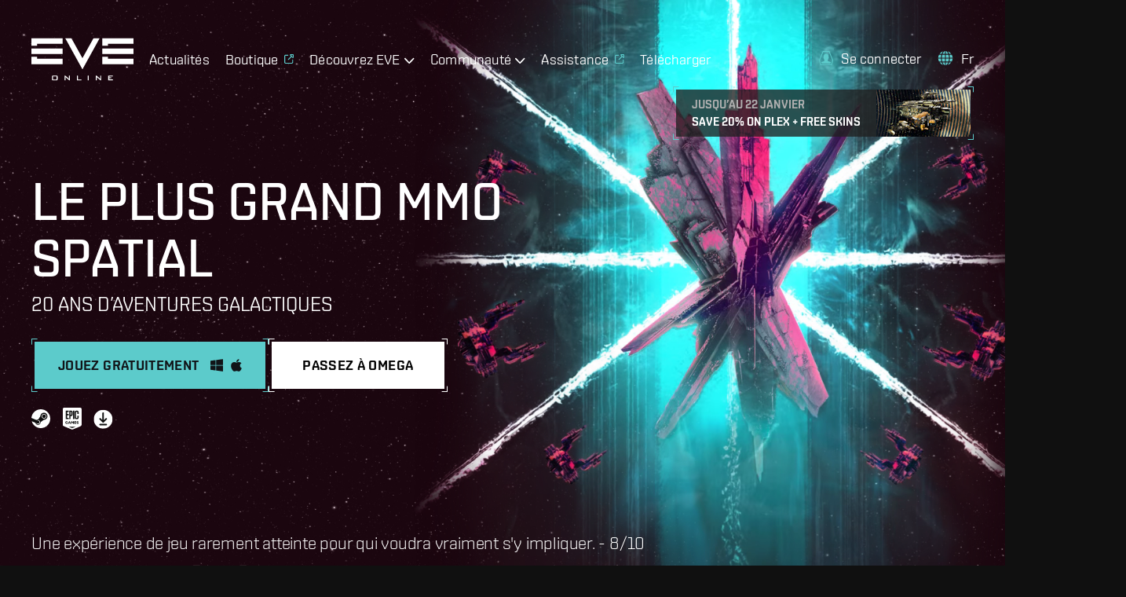

--- FILE ---
content_type: text/html; charset=utf-8
request_url: https://concord-killmail.eveonline.com/fr
body_size: 21535
content:
<!doctype html><html lang="fr" itemscope><head><script>dataLayer=[]</script><script>!function(e,t,a,n,c,g,o){e.GoogleAnalyticsObject=c,e.ga=e.ga||function(){(e.ga.q=e.ga.q||[]).push(arguments)},e.ga.l=1*new Date,g=t.createElement(a),o=t.getElementsByTagName(a)[0],g.async=1,g.src="https://www.google-analytics.com/analytics.js",o.parentNode.insertBefore(g,o)}(window,document,"script",0,"ga"),ga("create","UA-45583206-1","auto"),ga((function(e){window.gaClientId=e.get("clientId")}))</script><script>window.signupPersonalization=!1</script><script type="text/javascript">!function(e,a,t,c,n,m,r){e.ym=e.ym||function(){(e.ym.a=e.ym.a||[]).push(arguments)},e.ym.l=1*new Date,m=a.createElement(t),r=a.getElementsByTagName(t)[0],m.async=1,m.src="https://mc.yandex.ru/metrika/tag.js",r.parentNode.insertBefore(m,r)}(window,document,"script"),ym(56010025,"init",{clickmap:!0,trackLinks:!0,accurateTrackBounce:!0,webvisor:!0,ecommerce:"dataLayer"})</script><noscript><div><img src="https://mc.yandex.ru/watch/56010025" style="position:absolute;left:-9999px" alt=""/></div></noscript><meta charset="utf-8"><title data-rh="true">EVE Online | 1er MMORPG spatial gratuit | Jouez maintenant !</title><meta data-rh="true" property="og:type" content="game"/><meta data-rh="true" property="og:url" content="https://www.eveonline.com/fr"/><meta data-rh="true" property="og:site_name" content="EVE Online"/><meta data-rh="true" itemprop="name" content="EVE Online | 1er MMORPG spatial gratuit | Jouez maintenant !"/><meta data-rh="true" property="og:title" content="EVE Online | 1er MMORPG spatial gratuit | Jouez maintenant !"/><meta data-rh="true" name="description" content="Devenez qui vous voulez dans EVE Online, le plus grand jeu spatial qui ait jamais existé. Téléchargez ce MMO spatial et jouez en ligne gratuitement."/><meta data-rh="true" itemprop="description" content="Devenez qui vous voulez dans EVE Online, le plus grand jeu spatial qui ait jamais existé. Téléchargez ce MMO spatial et jouez en ligne gratuitement."/><meta data-rh="true" property="og:description" content="Devenez qui vous voulez dans EVE Online, le plus grand jeu spatial qui ait jamais existé. Téléchargez ce MMO spatial et jouez en ligne gratuitement."/><meta data-rh="true" itemprop="image" content="https://images.ctfassets.net/7lhcm73ukv5p/2XlwzG4hto4DVR9OgBFTsw/2e03a0edea282a2e9a498390c865a632/Web_Meta_Image_FR_1200x630.png"/><meta data-rh="true" property="og:image" content="https://images.ctfassets.net/7lhcm73ukv5p/2XlwzG4hto4DVR9OgBFTsw/2e03a0edea282a2e9a498390c865a632/Web_Meta_Image_FR_1200x630.png"/><meta data-rh="true" property="og:image:width" content="1200"/><meta data-rh="true" property="og:image:height" content="630"/><meta data-rh="true" name="twitter:card" content="summary_large_image"/><link data-rh="true" rel="canonical" href="https://www.eveonline.com/fr"/><link data-rh="true" rel="alternate" hrefLang="en" href="https://www.eveonline.com"/><link data-rh="true" rel="alternate" hrefLang="fr" href="https://www.eveonline.com/fr"/><link data-rh="true" rel="alternate" hrefLang="de" href="https://www.eveonline.com/de"/><link data-rh="true" rel="alternate" hrefLang="ru" href="https://www.eveonline.com/ru"/><link data-rh="true" rel="alternate" hrefLang="ja" href="https://www.eveonline.com/ja"/><link data-rh="true" rel="alternate" hrefLang="ko" href="https://www.eveonline.com/ko"/><link data-rh="true" rel="alternate" hrefLang="es" href="https://www.eveonline.com/es"/><link data-rh="true" rel="alternate" hrefLang="zh" href="https://www.eveonline.com/zh"/><meta name="color-scheme" content="dark"><meta name="viewport" content="width=device-width,initial-scale=1,minimum-scale=1,shrink-to-fit=no"><meta name="google-site-verification" content="V1MFuRc641J_fa6mTQ4WhHLYR5MLgLHIev1NE3huoFg"/><meta name="yandex-verification" content="251f308bcdbdadc2"/><meta name="googlebot" content="index, follow, max-snippet:-1, max-image-preview:large, max-video-preview:-1"/><meta property="fb:admins" content="336200018,1245262884"/><script>!function(e){"use strict";function s(s){if(s){var t=e.documentElement;t.classList?t.classList.add("webp"):t.className+=" webp",window.sessionStorage.setItem("webpSupport",!0)}}!function(e){if(window.sessionStorage&&window.sessionStorage.getItem("webpSupport"))s(!0);else{var t=new Image;t.onload=t.onerror=function(){e(2===t.height)},t.src="[data-uri]"}}(s)}(document)</script><link rel="alternate" type="application/rss+xml" title="EVE News RSS Feed" href="https://www.eveonline.com/rss"><link rel="preconnect" href="https://www.google-analytics.com" crossorigin="anonymous"><link rel="preconnect" href="https://www.googletagmanager.com" crossorigin="anonymous"><link rel="preconnect" href="https://consent.cookiebot.com" crossorigin="anonymous"><link rel="preconnect" href="https://consentcdn.cookiebot.com" crossorigin="anonymous"><link rel="preconnect" href="https://mc.yandex.ru" crossorigin="anonymous"><link rel="preconnect" href="https://web.ccpgamescdn.com" crossorigin="anonymous"><link rel="preload" href="https://web.ccpgamescdn.com/aws/webfonts/shentox/webfonts-2.0/Shentox-SemiBold.woff2" as="font" type="font/woff2" crossorigin="anonymous"><link rel="preload" href="https://web.ccpgamescdn.com/aws/webfonts/shentox/webfonts-2.0/Shentox-Medium.woff2" as="font" type="font/woff2" crossorigin="anonymous"><link rel="preload" href="https://web.ccpgamescdn.com/aws/webfonts/shentox/webfonts-2.0/Shentox-Light.woff2" as="font" type="font/woff2" crossorigin="anonymous"><link rel="preload" href="https://web.ccpgamescdn.com/aws/webfonts/shentox/webfonts-2.0/Shentox-Regular.woff2" as="font" type="font/woff2" crossorigin="anonymous"><style>@font-face{font-family:Shentox;font-display:swap;src:url(https://web.ccpgamescdn.com/aws/webfonts/shentox/webfonts-2.0/Shentox-SemiBold.woff2) format('woff2'),url(https://web.ccpgamescdn.com/aws/webfonts/shentox/webfonts-2.0/Shentox-SemiBold.woff) format('woff');font-weight:600;font-style:normal}@font-face{font-family:Shentox;font-display:swap;src:url(https://web.ccpgamescdn.com/aws/webfonts/shentox/webfonts-2.0/Shentox-Medium.woff2) format('woff2'),url(https://web.ccpgamescdn.com/aws/webfonts/shentox/webfonts-2.0/Shentox-Medium.woff) format('woff');font-weight:500;font-style:normal}@font-face{font-family:Shentox;font-display:swap;src:url(https://web.ccpgamescdn.com/aws/webfonts/shentox/webfonts-2.0/Shentox-Regular.woff2) format('woff2'),url(https://web.ccpgamescdn.com/aws/webfonts/shentox/webfonts-2.0/Shentox-Regular.woff) format('woff');font-weight:400;font-style:normal}@font-face{font-family:Shentox;font-display:swap;src:url(https://web.ccpgamescdn.com/aws/webfonts/shentox/webfonts-2.0/Shentox-Light.woff2) format('woff2'),url(https://web.ccpgamescdn.com/aws/webfonts/shentox/webfonts-2.0/Shentox-Light.woff) format('woff');font-weight:300;font-style:normal}@font-face{font-family:Rogan;font-display:swap;src:url(https://web.ccpgamescdn.com/aws/webfonts/shentox/webfonts-2.0/Rogan-SemiBold.woff2) format('woff2'),url(https://web.ccpgamescdn.com/aws/webfonts/shentox/webfonts-2.0/Rogan-SemiBold.woff) format('woff');font-weight:600;font-style:normal}@font-face{font-family:Rogan;font-display:swap;src:url(https://web.ccpgamescdn.com/aws/webfonts/shentox/webfonts-2.0/Rogan-Light.woff2) format('woff2'),url(https://web.ccpgamescdn.com/aws/webfonts/shentox/webfonts-2.0/Rogan-Light.woff) format('woff');font-weight:300;font-style:normal}@font-face{font-family:Rogan;font-display:swap;src:url(https://web.ccpgamescdn.com/aws/webfonts/shentox/webfonts-2.0/Rogan-Medium.woff2) format('woff2'),url(https://web.ccpgamescdn.com/aws/webfonts/shentox/webfonts-2.0/Rogan-Medium.woff) format('woff');font-weight:500;font-style:normal}@font-face{font-family:Rogan;font-display:swap;src:url(https://web.ccpgamescdn.com/aws/webfonts/shentox/webfonts-2.0/Rogan-Regular.woff2) format('woff2'),url(https://web.ccpgamescdn.com/aws/webfonts/shentox/webfonts-2.0/Rogan-Regular.woff) format('woff');font-weight:400;font-style:normal}</style><style data-styled="kSUTzM fxDDAl dQcvBC cnIPYZ" data-styled-version="4.4.1">
/* sc-component-id: BackgroundImage__Bg-sc-xkyflv-0 */
.kSUTzM{background-repeat:no-repeat;background-size:cover;background-position:center top;-webkit-animation-name:fadeIn;animation-name:fadeIn;-webkit-animation-duration:2s;animation-duration:2s;-webkit-animation-iteration-count:1;animation-iteration-count:1;background-image:url(https://web.ccpgamescdn.com/aws/eveonline/videos/catalyst/stars.jpg?w=2400&q=75);} @media only screen and (max-width:1920px){.kSUTzM{background-image:url(https://web.ccpgamescdn.com/aws/eveonline/videos/catalyst/stars.jpg?w=1920&q=75);}} @media only screen and (max-width:1700px){.kSUTzM{background-image:url(https://web.ccpgamescdn.com/aws/eveonline/videos/catalyst/stars.jpg?w=1700&q=75);}} @media only screen and (max-width:1500px){.kSUTzM{background-image:url(https://web.ccpgamescdn.com/aws/eveonline/videos/catalyst/stars.jpg?w=1500&q=75);}} @media only screen and (max-width:1300px){.kSUTzM{background-image:url(https://web.ccpgamescdn.com/aws/eveonline/videos/catalyst/stars.jpg?w=1300&q=75);}} @media only screen and (max-width:1100px){.kSUTzM{background-image:url(https://web.ccpgamescdn.com/aws/eveonline/videos/catalyst/stars.jpg?w=1100&q=75);}} @media only screen and (max-width:900px){.kSUTzM{background-image:url(https://web.ccpgamescdn.com/aws/eveonline/videos/catalyst/stars.jpg?w=900&q=75);}} @media only screen and (max-width:700px){.kSUTzM{background-image:url(https://web.ccpgamescdn.com/aws/eveonline/videos/catalyst/stars.jpg?w=700&q=75);}} @media only screen and (max-width:500px){.kSUTzM{background-image:url(https://web.ccpgamescdn.com/aws/eveonline/videos/catalyst/stars.jpg?w=500&q=75&h=800&fit=fill);}} @media only screen and (max-width:300px){.kSUTzM{background-image:url(https://web.ccpgamescdn.com/aws/eveonline/videos/catalyst/stars.jpg?w=300&q=75&h=800&fit=fill);}} html.webp .kSUTzM{background-image:url(https://web.ccpgamescdn.com/aws/eveonline/videos/catalyst/stars.jpg?w=2400&q=75&fm=webp);} @media only screen and (max-width:1920){html.webp .kSUTzM{background-image:url(https://web.ccpgamescdn.com/aws/eveonline/videos/catalyst/stars.jpg?w=1920&q=75&fm=webp);}} @media only screen and (max-width:1700px){html.webp .kSUTzM{background-image:url(https://web.ccpgamescdn.com/aws/eveonline/videos/catalyst/stars.jpg?w=1700&q=75&fm=webp);}} @media only screen and (max-width:1500px){html.webp .kSUTzM{background-image:url(https://web.ccpgamescdn.com/aws/eveonline/videos/catalyst/stars.jpg?w=1500&q=75&fm=webp);}} @media only screen and (max-width:1300px){html.webp .kSUTzM{background-image:url(https://web.ccpgamescdn.com/aws/eveonline/videos/catalyst/stars.jpg?w=1300&q=75&fm=webp);}} @media only screen and (max-width:1100px){html.webp .kSUTzM{background-image:url(https://web.ccpgamescdn.com/aws/eveonline/videos/catalyst/stars.jpg?w=1100&q=75&fm=webp);}} @media only screen and (max-width:900px){html.webp .kSUTzM{background-image:url(https://web.ccpgamescdn.com/aws/eveonline/videos/catalyst/stars.jpg?w=900&q=75&fm=webp);}} @media only screen and (max-width:700px){html.webp .kSUTzM{background-image:url(https://web.ccpgamescdn.com/aws/eveonline/videos/catalyst/stars.jpg?w=700&q=75&fm=webp);}} @media only screen and (max-width:500px){html.webp .kSUTzM{background-image:url(https://web.ccpgamescdn.com/aws/eveonline/videos/catalyst/stars.jpg?w=500&q=75&h=800&fit=fill&fm=webp);}} @media only screen and (max-width:300px){html.webp .kSUTzM{background-image:url(https://web.ccpgamescdn.com/aws/eveonline/videos/catalyst/stars.jpg?w=300&q=75&h=800&fit=fill&fm=webp);}} @-webkit-keyframes fadeIn{0%{opacity:0;}20%{opacity:0;}60%{opacity:1;}100%{opacity:1;}} @keyframes fadeIn{0%{opacity:0;}20%{opacity:0;}60%{opacity:1;}100%{opacity:1;}}.fxDDAl{-webkit-animation-name:fadeIn;animation-name:fadeIn;-webkit-animation-duration:2s;animation-duration:2s;-webkit-animation-iteration-count:1;animation-iteration-count:1;background-image:url(https://images.ctfassets.net/7lhcm73ukv5p/1mv6Tg8PUsMWyGauWckSOo/5be5f00d5fb6d445f420b7a1c669fd26/star-bg.jpg?w=2400&q=75);} @media only screen and (max-width:1920px){.fxDDAl{background-image:url(https://images.ctfassets.net/7lhcm73ukv5p/1mv6Tg8PUsMWyGauWckSOo/5be5f00d5fb6d445f420b7a1c669fd26/star-bg.jpg?w=1920&q=75);}} @media only screen and (max-width:1700px){.fxDDAl{background-image:url(https://images.ctfassets.net/7lhcm73ukv5p/1mv6Tg8PUsMWyGauWckSOo/5be5f00d5fb6d445f420b7a1c669fd26/star-bg.jpg?w=1700&q=75);}} @media only screen and (max-width:1500px){.fxDDAl{background-image:url(https://images.ctfassets.net/7lhcm73ukv5p/1mv6Tg8PUsMWyGauWckSOo/5be5f00d5fb6d445f420b7a1c669fd26/star-bg.jpg?w=1500&q=75);}} @media only screen and (max-width:1300px){.fxDDAl{background-image:url(https://images.ctfassets.net/7lhcm73ukv5p/1mv6Tg8PUsMWyGauWckSOo/5be5f00d5fb6d445f420b7a1c669fd26/star-bg.jpg?w=1300&q=75);}} @media only screen and (max-width:1100px){.fxDDAl{background-image:url(https://images.ctfassets.net/7lhcm73ukv5p/1mv6Tg8PUsMWyGauWckSOo/5be5f00d5fb6d445f420b7a1c669fd26/star-bg.jpg?w=1100&q=75);}} @media only screen and (max-width:900px){.fxDDAl{background-image:url(https://images.ctfassets.net/7lhcm73ukv5p/1mv6Tg8PUsMWyGauWckSOo/5be5f00d5fb6d445f420b7a1c669fd26/star-bg.jpg?w=900&q=75);}} @media only screen and (max-width:700px){.fxDDAl{background-image:url(https://images.ctfassets.net/7lhcm73ukv5p/1mv6Tg8PUsMWyGauWckSOo/5be5f00d5fb6d445f420b7a1c669fd26/star-bg.jpg?w=700&q=75);}} @media only screen and (max-width:500px){.fxDDAl{background-image:url(https://images.ctfassets.net/7lhcm73ukv5p/1mv6Tg8PUsMWyGauWckSOo/5be5f00d5fb6d445f420b7a1c669fd26/star-bg.jpg?w=500&q=75);}} @media only screen and (max-width:300px){.fxDDAl{background-image:url(https://images.ctfassets.net/7lhcm73ukv5p/1mv6Tg8PUsMWyGauWckSOo/5be5f00d5fb6d445f420b7a1c669fd26/star-bg.jpg?w=300&q=75);}} html.webp .fxDDAl{background-image:url(https://images.ctfassets.net/7lhcm73ukv5p/1mv6Tg8PUsMWyGauWckSOo/5be5f00d5fb6d445f420b7a1c669fd26/star-bg.jpg?w=2400&q=75&fm=webp);} @media only screen and (max-width:1920){html.webp .fxDDAl{background-image:url(https://images.ctfassets.net/7lhcm73ukv5p/1mv6Tg8PUsMWyGauWckSOo/5be5f00d5fb6d445f420b7a1c669fd26/star-bg.jpg?w=1920&q=75&fm=webp);}} @media only screen and (max-width:1700px){html.webp .fxDDAl{background-image:url(https://images.ctfassets.net/7lhcm73ukv5p/1mv6Tg8PUsMWyGauWckSOo/5be5f00d5fb6d445f420b7a1c669fd26/star-bg.jpg?w=1700&q=75&fm=webp);}} @media only screen and (max-width:1500px){html.webp .fxDDAl{background-image:url(https://images.ctfassets.net/7lhcm73ukv5p/1mv6Tg8PUsMWyGauWckSOo/5be5f00d5fb6d445f420b7a1c669fd26/star-bg.jpg?w=1500&q=75&fm=webp);}} @media only screen and (max-width:1300px){html.webp .fxDDAl{background-image:url(https://images.ctfassets.net/7lhcm73ukv5p/1mv6Tg8PUsMWyGauWckSOo/5be5f00d5fb6d445f420b7a1c669fd26/star-bg.jpg?w=1300&q=75&fm=webp);}} @media only screen and (max-width:1100px){html.webp .fxDDAl{background-image:url(https://images.ctfassets.net/7lhcm73ukv5p/1mv6Tg8PUsMWyGauWckSOo/5be5f00d5fb6d445f420b7a1c669fd26/star-bg.jpg?w=1100&q=75&fm=webp);}} @media only screen and (max-width:900px){html.webp .fxDDAl{background-image:url(https://images.ctfassets.net/7lhcm73ukv5p/1mv6Tg8PUsMWyGauWckSOo/5be5f00d5fb6d445f420b7a1c669fd26/star-bg.jpg?w=900&q=75&fm=webp);}} @media only screen and (max-width:700px){html.webp .fxDDAl{background-image:url(https://images.ctfassets.net/7lhcm73ukv5p/1mv6Tg8PUsMWyGauWckSOo/5be5f00d5fb6d445f420b7a1c669fd26/star-bg.jpg?w=700&q=75&fm=webp);}} @media only screen and (max-width:500px){html.webp .fxDDAl{background-image:url(https://images.ctfassets.net/7lhcm73ukv5p/1mv6Tg8PUsMWyGauWckSOo/5be5f00d5fb6d445f420b7a1c669fd26/star-bg.jpg?w=500&q=75&fm=webp);}} @media only screen and (max-width:300px){html.webp .fxDDAl{background-image:url(https://images.ctfassets.net/7lhcm73ukv5p/1mv6Tg8PUsMWyGauWckSOo/5be5f00d5fb6d445f420b7a1c669fd26/star-bg.jpg?w=300&q=75&fm=webp);}} @-webkit-keyframes fadeIn{0%{opacity:0;}20%{opacity:0;}60%{opacity:1;}100%{opacity:1;}} @keyframes fadeIn{0%{opacity:0;}20%{opacity:0;}60%{opacity:1;}100%{opacity:1;}}
/* sc-component-id: Typography__DynamicComponent-sc-1bolua0-0 */
.dQcvBC{font-size:36px;font-weight:500;text-transform:uppercase;line-height:1.05;} @media (min-width:480px){.dQcvBC{font-size:calc(0.03711340206185567 * 100vw + 18.185567010309278px);}} @media (min-width:1450px){.dQcvBC{font-size:72px;}}.cnIPYZ{font-size:18px;font-weight:300;text-transform:uppercase;line-height:1.2;} @media (min-width:480px){.cnIPYZ{font-size:calc(0.008247422680412371 * 100vw + 14.041237113402062px);}} @media (min-width:1450px){.cnIPYZ{font-size:26px;}}</style><style data-emotion="mantine "></style><link href="/static/css/npm-react-image-lightbox.67368503.chunk.css" rel="stylesheet"><link href="/static/css/main.367e6e62.chunk.css" rel="stylesheet"></head><body><script>window.REDUX_STATE={"localize":{"languages":[],"translations":{},"options":{"renderToStaticMarkup":false,"renderInnerHtml":false,"ignoreTranslateChildren":false,"defaultLanguage":"","onMissingTranslation":function(e){e.translationId,e.languageCode;return"Missing translationId: ${ translationId } for language: ${ languageCode }"}}},"pages":{"home":{"hasContent":false}},"language":"fr","navigation":{"show":true,"mobileOpen":false,"mobileAccountOpen":false},"location":{"pathname":"\u002Ffr","type":"PAGE","payload":{"lang":"fr","page":undefined,"subpage":undefined,"id":undefined,"subid":undefined},"prev":{"pathname":"","type":"","payload":{}},"kind":"load","history":undefined,"hasSSR":true,"routesMap":{"ERROR":{"path":"\u002Ferror"},"PAGE":{"path":"\u002F:lang(|en|de|fr|ru|ja|ko|es|zh)?\u002F:page?\u002F:subpage?\u002F:id?\u002F:subid?","thunk":async function(e,t){const{payload:{lang:n,page:r,subpage:a,id:o}}=t().location;let i=Object(yi.a)(t()),s=n;const l=Object(yi.b)();if(null!=n&&-1!==l.indexOf(n)||(s="en"),s!==i&&(e((e=>({type:"LANGUAGE_CHANGE",payload:e}))(s)),i=s),"en"===n)return e(Object(Ja.redirect)(Object(js.e)(r,a,o)));const c=function(e,t){const n=e||"home",r=no.a[n];if(r)return t&&r.children?r.children:r}(r,a);if(!c)return console.log("dispatch not found in actions.js"),e(Object(js.h)());if(c.disabled)return e(Object(js.h)());if("home"===r)return e("en"===s?Object(Ja.redirect)(Object(js.e)()):Object(Ja.redirect)(Object(js.e)(void 0,void 0,void 0,s)));if(c.redirect){const t=c.redirect;return t.payload.lang=i,e(Object(Ja.redirect)(t))}if(e({type:"HIDE_NAVIGATION",payload:c.hideMenu}),c.populate){const o=await c.populate(e,t,i);if(o&&o.payload&&o.payload.page&&Object(Is.c)(o.payload.page)&&a)return e(Object(Ja.redirect)(Object(js.e)(r,null,null,n)))}switch(c.id){case"store":case"callback":case"login":break;default:e(Object(js.i)())}}}}},"auth":{"isLoggedIn":false,"isLoggingIn":false}}</script><script>window.APOLLO_STATE={"ROOT_QUERY":{"__typename":"Query","sectionCollection({\"limit\":20,\"locale\":\"fr\",\"preview\":false,\"where\":{\"identifier\":\"twitch-stream-widget\"}})":{"__typename":"SectionCollection","items":[]},"sectionCollection({\"limit\":20,\"locale\":\"fr\",\"preview\":false,\"where\":{\"identifier\":\"footer\"}})":{"__typename":"SectionCollection","items":[{"__typename":"Section","name":"Footer","sys":{"__ref":"Sys:6CYsNLR3hb071Z2uei68rC"},"headline":"SUIVRE EVE ONLINE","teaser":". ","body":null,"buttonText":null,"buttonUrl":null,"template":null,"videoId":null,"backgroundImage":null,"imageFile":null,"theme":null,"identifier":"footer","contentCollection({\"limit\":20})":{"__typename":"SectionContentCollection","total":4,"items":[{"__typename":"Content","name":"Footer Content 1","sys":{"__ref":"Sys:41m44JCpIu3teu1nZv0GAp"},"headline":"Play EVE Online","body":"\u003Cul\u003E\u003Cli\u003EJouer À EVE Online\u003C\u002Fli\u003E\u003Cli\u003E\u003Ca href=\"\u002Fsignup\" target=\"_blank\" rel=\"noopener noreferrer\"\u003EJouer gratuitement\u003C\u002Fa\u003E\u003C\u002Fli\u003E\u003Cli\u003E\u003Ca href=\"\u002Ffr\u002Fdownload\" data-id=\"65c87a09\"\u003ETélécharger le jeu\u003C\u002Fa\u003E\u003C\u002Fli\u003E\u003Cli\u003E\u003Ca href=\"https:\u002F\u002Fstore.eveonline.com\u002F#omega\" target=\"_blank\" rel=\"noopener noreferrer\"\u003EAjouter du temps de jeu\u003C\u002Fa\u003E\u003C\u002Fli\u003E\u003Cli\u003E\u003Ca href=\"https:\u002F\u002Fsupport.eveonline.com\u002Fhc\u002Fen-us\u002Farticles\u002F5885219196828-System-Requirements\" target=\"_blank\" rel=\"noopener noreferrer\"\u003EMinimale requise\u003C\u002Fa\u003E\u003C\u002Fli\u003E\n  \u003Cli\u003E\u003Ca href=\"\u002Feve-academy\"\u003EGuide de démarrage pour débutant\u003C\u002Fa\u003E\u003C\u002Fli\u003E\n  \u003Cli\u003E\u003Ca href=\"\u002Feve-academy\u002Fexcel-add-in\"\u003EComplément EVE Online pour Excel\u003C\u002Fa\u003E\u003C\u002Fli\u003E\n\u003C\u002Ful\u003E","buttonText":null,"buttonUrl":null,"buttonTheme":null,"date":null,"imageFile":null},{"__typename":"Content","name":"Footer Content 2","sys":{"__ref":"Sys:4o8PeJSfSZO41AnOa1bjCY"},"headline":null,"body":"\u003Cul\u003E\u003Cli\u003EPOUR LES JOUEURS \u003C\u002Fli\u003E\u003Cli\u003E\u003Ca href=\"https:\u002F\u002Fsecure.eveonline.com\u002Faccount\" target=\"_blank\" rel=\"noopener noreferrer\"\u003EGestion du compte\u003C\u002Fa\u003E\u003C\u002Fli\u003E\u003Cli\u003E\u003Ca href=\"https:\u002F\u002Fsupport.eveonline.com\u002F\" target=\"_blank\" rel=\"noopener noreferrer\"\u003EAssistance\u003C\u002Fa\u003E\u003C\u002Fli\u003E\u003Cli\u003E\u003Ca href=\"https:\u002F\u002Fcommunity.eveonline.com\u002F\" target=\"_blank\" rel=\"noopener noreferrer\"\u003ECommunauté\u003C\u002Fa\u003E\u003C\u002Fli\u003E\u003Cli\u003E\u003Ca href=\"https:\u002F\u002Fforums.eveonline.com\u002F\" target=\"_blank\" rel=\"noopener noreferrer\"\u003EForums\u003C\u002Fa\u003E\u003C\u002Fli\u003E\u003Cli\u003E\u003Ca href=\"https:\u002F\u002Fdevelopers.eveonline.com\u002F\" target=\"_blank\" rel=\"noopener noreferrer\"\u003EDéveloppeurs\u003C\u002Fa\u003E\u003C\u002Fli\u003E\u003Cli\u003E\u003Ca href=\"\u002Ffr\u002Frecruit\" data-id=\"ee5b07d3\"\u003EParrainer un ami\u003C\u002Fa\u003E\u003C\u002Fli\u003E\n\u003Cli\u003E\u003Ca href=\"\u002Ffr\u002Freturn\"\u003ERevenez sur EVE\u003C\u002Fa\u003E\u003C\u002Fli\u003E\n  \u003Cli\u003E\u003Ca href=\"\u002Ffr\u002Fpartners\"\u003EProgramme de Partenariat\u003C\u002Fa\u003E\u003C\u002Fli\u003E\n\u003C\u002Ful\u003E","buttonText":null,"buttonUrl":null,"buttonTheme":null,"date":null,"imageFile":null},{"__typename":"Content","name":"Footer Content 3","sys":{"__ref":"Sys:179WqmemY0dx2FRfP9r7Fj"},"headline":null,"body":"\u003Cul\u003E\u003Cli\u003ELes Mondes d'EVE\u003C\u002Fli\u003E\u003Cli\u003E\u003Ca href=\"https:\u002F\u002Funiverse.eveonline.com\u002F\" target=\"_blank\" rel=\"noopener noreferrer\"\u003EL'Univers d'EVE\u003C\u002Fa\u003E\u003C\u002Fli\u003E\u003Cli\u003E\u003Ca href=\"https:\u002F\u002Fwww.evevalkyrie.com\u002F\" target=\"_blank\" rel=\"noopener noreferrer\"\u003EEVE: Valkyrie\u003C\u002Fa\u003E\u003C\u002Fli\u003E\u003Cli\u003E\u003Ca href=\"https:\u002F\u002Fwww.gunjack.com\" target=\"_blank\" rel=\"noopener noreferrer\"\u003EGunjack\u003C\u002Fa\u003E\u003C\u002Fli\u003E\u003Cli\u003E\u003Ca href=\"https:\u002F\u002Fwww.gunjack2.com\" target=\"_blank\" rel=\"noopener noreferrer\"\u003EGunjack 2\u003C\u002Fa\u003E\u003C\u002Fli\u003E\u003Cli\u003E\u003Ca href=\"https:\u002F\u002Ffanfest.eveonline.com\u002F\" target=\"_blank\" rel=\"noopener noreferrer\"\u003EEVE Fanfest\u003C\u002Fa\u003E\u003C\u002Fli\u003E\u003Cli\u003E\u003Ca href=\"https:\u002F\u002Feveonline-merchandise-store.myshopify.com\" target=\"_blank\" rel=\"noopener noreferrer\"\u003EMerchandising d'EVE\u003C\u002Fa\u003E\u003C\u002Fli\u003E\u003Cli\u003E\u003Ca href=\"https:\u002F\u002Fwww.eveonline.com\u002Fdiscovery\u002F\" target=\"_blank\" rel=\"noopener noreferrer\"\u003EProject Discovery\u003C\u002Fa\u003E\u003C\u002Fli\u003E\u003C\u002Ful\u003E","buttonText":null,"buttonUrl":null,"buttonTheme":null,"date":null,"imageFile":null},{"__typename":"Content","name":"Footer Content 4","sys":{"__ref":"Sys:4ICpIi3SRiTPLxiFO0LSS0"},"headline":null,"body":"\u003Cul\u003E\u003Cli\u003EINFOS DU SITE\u003C\u002Fli\u003E\u003Cli\u003E\u003Ca href=\"https:\u002F\u002Fwww.ccpgames.com\u002Fcompany\u002Fabout\u002F\" target=\"_blank\" rel=\"noopener noreferrer\"\u003EÀ propos de CCP\u003C\u002Fa\u003E\u003C\u002Fli\u003E\u003Cli\u003E\u003Ca href=\"https:\u002F\u002Fsupport.eveonline.com\u002Fhc\u002Ffr\u002Farticles\u002F8414770561948-EVE-Online-Conditions-d-utilisation\" target=\"_blank\" rel=\"noopener noreferrer\"\u003EConditions d'utilisation\u003C\u002Fa\u003E\u003C\u002Fli\u003E\u003Cli\u003E\u003Ca href=\"https:\u002F\u002Fwww.ccpgames.com\u002Fprivacy-policy\" target=\"_blank\" rel=\"noopener noreferrer\"\u003EPolitique de confidentialité\u003C\u002Fa\u003E\u003C\u002Fli\u003E\u003Cli\u003E\u003Ca href=\"https:\u002F\u002Fwww.eveonline.com\u002Frss\" target=\"_blank\" rel=\"noopener noreferrer\"\u003ERSS Feed\u003C\u002Fa\u003E\u003C\u002Fli\u003E\u003C\u002Ful\u003E","buttonText":null,"buttonUrl":null,"buttonTheme":null,"date":null,"imageFile":null}]}}]},"pageCollection({\"limit\":1,\"locale\":\"fr\",\"preview\":false,\"where\":{\"slug\":\"www-home\"}})":{"__typename":"PageCollection","items":[{"__typename":"Page","siteName":"WWW Home","slug":"www-home","metaTitle":"EVE Online | 1er MMORPG spatial gratuit | Jouez maintenant !","metaDescription":"Devenez qui vous voulez dans EVE Online, le plus grand jeu spatial qui ait jamais existé. Téléchargez ce MMO spatial et jouez en ligne gratuitement.","metaImage":{"__typename":"Asset","url":"https:\u002F\u002Fimages.ctfassets.net\u002F7lhcm73ukv5p\u002F2XlwzG4hto4DVR9OgBFTsw\u002F2e03a0edea282a2e9a498390c865a632\u002FWeb_Meta_Image_FR_1200x630.png"},"pageBackground":null,"body":null,"config":{"offer":{"active":true}},"sectionsCollection({\"limit\":20})":{"__typename":"PageSectionsCollection","total":17,"items":[{"__typename":"Section","name":"WWW Hero","sys":{"__ref":"Sys:6Jw5xvOsCyAuyfalAy8GnJ"},"headline":"Le Plus Grand MMO Spatial","teaser":"20 ans d’aventures galactiques","body":null,"buttonText":null,"buttonUrl":null,"template":"HeroCenter","videoId":"https:\u002F\u002Fvideos.ctfassets.net\u002F7lhcm73ukv5p\u002F5zKaljpTHYVbjNUJc6ghnk\u002F792eea1f40690e0bb95f623bb1114ad0\u002FEVE_Havoc_WH_VP9.webm","date":null,"backgroundImage":null,"imageFile":null,"image":null,"theme":null,"identifier":"www-hero","contentCollection({\"limit\":30})":{"__typename":"SectionContentCollection","total":3,"items":[{"__typename":"Content","name":"Play for Free 2","sys":{"__ref":"Sys:FVXwFlqa0UikuIa88gs64"},"headline":null,"body":null,"buttonText":"Jouez gratuitement","buttonUrl":"\u002Ffr\u002Fsignup","buttonTheme":"primary","date":null,"image":null,"imageFile":null,"data":null},{"__typename":"Content","name":"Play Premium","sys":{"__ref":"Sys:3O8IrOC2SAsuUaCCkU0gKA"},"headline":null,"body":null,"buttonText":"PASSEZ À OMEGA","buttonUrl":"https:\u002F\u002Fwww.eveonline.com\u002Ffr\u002Fomega","buttonTheme":"secondary","date":null,"image":null,"imageFile":null,"data":null},null]}},{"__typename":"Section","name":"WWW Media Quotes","sys":{"__ref":"Sys:3gT3b6VjfquZ1y1zZRVTgP"},"headline":"Media quotes to use on www","teaser":null,"body":null,"buttonText":null,"buttonUrl":null,"template":null,"videoId":null,"date":null,"backgroundImage":null,"imageFile":null,"image":null,"theme":null,"identifier":"www-media-quotes","contentCollection({\"limit\":30})":{"__typename":"SectionContentCollection","total":6,"items":[{"__typename":"Content","name":"PC Gamer - Best sandbox MMOs","sys":{"__ref":"Sys:1U060NXrLGyOU6cemeY0Eo"},"headline":null,"body":"“One of the best sandbox MMOs in existence”","buttonText":null,"buttonUrl":null,"buttonTheme":null,"date":null,"image":"https:\u002F\u002Fweb.ccpgamescdn.com\u002Faws\u002Feveonline\u002Fimages\u002Fquote-img.png","imageFile":{"__typename":"Asset","url":"https:\u002F\u002Fimages.ctfassets.net\u002F7lhcm73ukv5p\u002F4gH9l2Svoku0iua0qoY6aO\u002Fec9e481bcf66b150e9cdca0f335535dc\u002Fpc-gamer-logo.png","description":null,"width":125,"height":25},"data":null},{"__typename":"Content","name":"MMORPG.Com 2","sys":{"__ref":"Sys:4VewGx6eE08OU2KCcq04sY"},"headline":null,"body":"“EVE Online is first and foremost the greatest definition of the term MMORPG”","buttonText":null,"buttonUrl":null,"buttonTheme":null,"date":null,"image":"https:\u002F\u002Fweb.ccpgamescdn.com\u002Faws\u002Feveonline\u002Fimages\u002Fquote-mmorpg.png","imageFile":{"__typename":"Asset","url":"https:\u002F\u002Fimages.ctfassets.net\u002F7lhcm73ukv5p\u002F5k8EbAol8WQUU0sYAiEGA0\u002Fa3df25ecebad438e9a03e0de2bd6f3c6\u002Fquote-mmorpg.png","description":null,"width":143,"height":36},"data":null},{"__typename":"Content","name":"The OP","sys":{"__ref":"Sys:zoFDpdX61iEUMguUsoGEq"},"headline":null,"body":"“Best Open-World MMORPG: EVE Online” ","buttonText":null,"buttonUrl":null,"buttonTheme":null,"date":null,"image":null,"imageFile":{"__typename":"Asset","url":"https:\u002F\u002Fimages.ctfassets.net\u002F7lhcm73ukv5p\u002F1cPGMy0zCw02usEAEuA6Cy\u002Fa2d4fbd8d8706a83501cea5d54702090\u002Fquote-the-op-logo.png","description":null,"width":115,"height":35},"data":null},{"__typename":"Content","name":"PC Gamer - EVE Online is peerless","sys":{"__ref":"Sys:6LtMUpgGvVnDMQQVpbhpnJ"},"headline":null,"body":"“EVE Online is peerless. Its importance stands in isolation because no other developer has even attempted to match what it does, let alone tried to surpass it.”","buttonText":null,"buttonUrl":null,"buttonTheme":null,"date":null,"image":"https:\u002F\u002Fweb.ccpgamescdn.com\u002Faws\u002Feveonline\u002Fimages\u002Fquote-img.png","imageFile":{"__typename":"Asset","url":"https:\u002F\u002Fimages.ctfassets.net\u002F7lhcm73ukv5p\u002F4gH9l2Svoku0iua0qoY6aO\u002Fec9e481bcf66b150e9cdca0f335535dc\u002Fpc-gamer-logo.png","description":null,"width":125,"height":25},"data":null},{"__typename":"Content","name":"MMORPG.Com","sys":{"__ref":"Sys:44LvXefmHKOOc0iwoUg46g"},"headline":null,"body":"“It’s an infinitely gratifying space-sandbox where you can do just about anything”","buttonText":null,"buttonUrl":null,"buttonTheme":null,"date":null,"image":"https:\u002F\u002Fweb.ccpgamescdn.com\u002Faws\u002Feveonline\u002Fimages\u002Fquote-mmorpg.png","imageFile":{"__typename":"Asset","url":"https:\u002F\u002Fimages.ctfassets.net\u002F7lhcm73ukv5p\u002F5k8EbAol8WQUU0sYAiEGA0\u002Fa3df25ecebad438e9a03e0de2bd6f3c6\u002Fquote-mmorpg.png","description":null,"width":143,"height":36},"data":null},{"__typename":"Content","name":"Game Revolution","sys":{"__ref":"Sys:2819AUXYUIEW2OiwqsGYoU"},"headline":null,"body":"“EVE Online is the biggest game you could possibly hope to play”","buttonText":null,"buttonUrl":null,"buttonTheme":null,"date":null,"image":"https:\u002F\u002Fweb.ccpgamescdn.com\u002Faws\u002Feveonline\u002Fimages\u002Fquote-game-revolution.png","imageFile":{"__typename":"Asset","url":"https:\u002F\u002Fimages.ctfassets.net\u002F7lhcm73ukv5p\u002F67CLacZu2AmE0yooUmq8Ua\u002F0574ffea45c9c0c551eae75d1db32330\u002Fquote-game-revolution.png","description":null,"width":127,"height":34},"data":null}]}},{"__typename":"Section","name":"WWW Media Quotes - FR","sys":{"__ref":"Sys:3qPLdGTY4moE16a8qrwQ6f"},"headline":null,"teaser":null,"body":null,"buttonText":null,"buttonUrl":null,"template":null,"videoId":null,"date":null,"backgroundImage":null,"imageFile":null,"image":null,"theme":null,"identifier":"www-media-quotes-fr","contentCollection({\"limit\":30})":{"__typename":"SectionContentCollection","total":2,"items":[{"__typename":"Content","name":"gamekult - French Quote","sys":{"__ref":"Sys:ovQRaro1iAOUkxN8pll1P"},"headline":null,"body":"Une expérience de jeu rarement atteinte pour qui voudra vraiment s'y impliquer. - 8\u002F10","buttonText":null,"buttonUrl":null,"buttonTheme":null,"date":null,"image":null,"imageFile":{"__typename":"Asset","url":"https:\u002F\u002Fimages.ctfassets.net\u002F7lhcm73ukv5p\u002F1C3D11YYdojxzSmSvs4E2g\u002Fadb8ce6c2e6d87587f7892e9d9457dad\u002Fgamekult.png","description":null,"width":300,"height":55},"data":null},{"__typename":"Content","name":"jeuxvideo - French Quote","sys":{"__ref":"Sys:SIDaPukikVLjpnV2wlMPS"},"headline":null,"body":"un univers riche et prenant, qui pourrait vous suivre plusieurs années... Et maintenant que la traduction française est arrivée, il serait dommage de ne pas l'essayer !","buttonText":null,"buttonUrl":null,"buttonTheme":null,"date":null,"image":null,"imageFile":{"__typename":"Asset","url":"https:\u002F\u002Fimages.ctfassets.net\u002F7lhcm73ukv5p\u002F3d1e9FH5mpwGbn0CNV3oyl\u002Fcfbe17c4636116222287fcfec1939a4c\u002Fjeuxvideo-logo.png","description":null,"width":300,"height":53},"data":null}]}},{"__typename":"Section","name":"WWW Media Quotes - DE","sys":{"__ref":"Sys:63acm5JhYkzeMJazGHlTj"},"headline":"Media quotes to use on www for German","teaser":null,"body":null,"buttonText":null,"buttonUrl":null,"template":null,"videoId":null,"date":null,"backgroundImage":null,"imageFile":null,"image":null,"theme":null,"identifier":"www-media-quotes-de","contentCollection({\"limit\":30})":{"__typename":"SectionContentCollection","total":5,"items":[{"__typename":"Content","name":"German Quote 1 - PC Games","sys":{"__ref":"Sys:2RsTQ6ewNN1SCHM5dnPJBF"},"headline":null,"body":"„Doch solltet ihr das nötige Durchhaltevermögen haben, offenbart sich ein beinahe endloses Spielerlebnis [was ihr womöglich auch im Jahr 2030 noch spielen könnt].“","buttonText":null,"buttonUrl":null,"buttonTheme":null,"date":null,"image":null,"imageFile":{"__typename":"Asset","url":"https:\u002F\u002Fimages.ctfassets.net\u002F7lhcm73ukv5p\u002F4PTbRkocQHtQywkKsCoEV5\u002F35bcc78e4eb48aad56b06b35b52e4f44\u002Fde-quote-1-pc-games.png","description":null,"width":178,"height":36},"data":null},{"__typename":"Content","name":"DE Quote 2 - 4Players","sys":{"__ref":"Sys:3zH0TKBsXJp89yytLOHeIW"},"headline":null,"body":"„Komplexe Wirtschaft und große Spieltiefe: Für Händler und geduldige Strategen ist Eve Online die ideale Heimat!“","buttonText":null,"buttonUrl":null,"buttonTheme":null,"date":null,"image":null,"imageFile":{"__typename":"Asset","url":"https:\u002F\u002Fimages.ctfassets.net\u002F7lhcm73ukv5p\u002F6auYhGVeWxFxaSQ3IZKBN0\u002F20df6b58117f6878722a849fe3b4f531\u002Fde-quote-2-4players.png","description":null,"width":182,"height":36},"data":null},{"__typename":"Content","name":"DE Quote 3 - Mein MMO","sys":{"__ref":"Sys:w07Ddn1OCNrWXEAOeXf3b"},"headline":null,"body":"„EVE Online ist wie eine Art zweite Heimat für alle, die Science Fiction lieben [und es in einem MMORPG zu etwas mehr als nur dem Welten rettenden Helden bringen möchten].“","buttonText":null,"buttonUrl":null,"buttonTheme":null,"date":null,"image":null,"imageFile":{"__typename":"Asset","url":"https:\u002F\u002Fimages.ctfassets.net\u002F7lhcm73ukv5p\u002F4RJpRef42RuSsQwJXmm9wm\u002F24a473faddccdcb62fbafb0c3849f100\u002Fde-quote-3-meinmmo.png","description":null,"width":173,"height":40},"data":null},{"__typename":"Content","name":"DE Quote 4 - GIGA","sys":{"__ref":"Sys:3iyorfzOo5VCw4ZVGE4vT1"},"headline":null,"body":"„EVE ist Community, Freundschaft und Herzlichkeit“","buttonText":null,"buttonUrl":null,"buttonTheme":null,"date":null,"image":null,"imageFile":{"__typename":"Asset","url":"https:\u002F\u002Fimages.ctfassets.net\u002F7lhcm73ukv5p\u002F4CVZWLZB7FMaMi5rZ5BXUF\u002F114b3c5cd1f3f3464c6245e5f4edfc99\u002Fde-quote-4-giga.png","description":null,"width":160,"height":64},"data":null},{"__typename":"Content","name":"DE Quote 5 - GIGA","sys":{"__ref":"Sys:1M53J2xLFXE7z200i9fteT"},"headline":null,"body":"„EVE lebt.“","buttonText":null,"buttonUrl":null,"buttonTheme":null,"date":null,"image":null,"imageFile":{"__typename":"Asset","url":"https:\u002F\u002Fimages.ctfassets.net\u002F7lhcm73ukv5p\u002F4CVZWLZB7FMaMi5rZ5BXUF\u002F114b3c5cd1f3f3464c6245e5f4edfc99\u002Fde-quote-4-giga.png","description":null,"width":160,"height":64},"data":null}]}},{"__typename":"Section","name":"WWW Media Quotes - RU","sys":{"__ref":"Sys:17NuMBoCS8fC7p5pQRFaFX"},"headline":"Media quotes to use on www for Russian","teaser":null,"body":null,"buttonText":null,"buttonUrl":null,"template":null,"videoId":null,"date":null,"backgroundImage":null,"imageFile":null,"image":null,"theme":null,"identifier":"www-media-quotes-ru","contentCollection({\"limit\":30})":{"__typename":"SectionContentCollection","total":6,"items":[{"__typename":"Content","name":"ferra.ru - Russian Quote","sys":{"__ref":"Sys:1M2oejt5Wor0ExWqolQlUB"},"headline":null,"body":"Космос тут настоящий, без заборов и шлагбаумов, поэтому у EVE с ее уникальными данными нет ни конкурентов, ни прямых аналогов.","buttonText":null,"buttonUrl":null,"buttonTheme":null,"date":null,"image":null,"imageFile":{"__typename":"Asset","url":"https:\u002F\u002Fimages.ctfassets.net\u002F7lhcm73ukv5p\u002F7fvKAjlR2XhZnG5M4WNawa\u002F25d5d74eccee7ce8811a0d90af058666\u002Fferra-logo.png","description":null,"width":196,"height":50},"data":null},{"__typename":"Content","name":"shazoo.ru - Russian Quote","sys":{"__ref":"Sys:7CBB9ekzHKAGGx4AjoNuvA"},"headline":null,"body":"EVE Online позволяет исследовать, торговать, создавать и разрушать, сражаться и помогать, а также поощрять, лгать, заводить друзей… Позволяет жить полноценной жизнью, но в виртуальной вселенной.","buttonText":null,"buttonUrl":null,"buttonTheme":null,"date":null,"image":null,"imageFile":{"__typename":"Asset","url":"https:\u002F\u002Fimages.ctfassets.net\u002F7lhcm73ukv5p\u002FberIiub0LWrT3a7fGMvKP\u002F4c1dbfa44503d208b9c28669b22d8cb8\u002Fshazoo-logo.png","description":null,"width":125,"height":51},"data":null},{"__typename":"Content","name":"stopgame.ru - Russian Quote","sys":{"__ref":"Sys:8CEsXalNoxp1vcp5L1bZJ"},"headline":null,"body":"Огромный живой мир; свободный и разнообразный геймплей; беспрецедентные возможности для торговли и производства; сложная политика; эпические войны.","buttonText":null,"buttonUrl":null,"buttonTheme":null,"date":null,"image":null,"imageFile":{"__typename":"Asset","url":"https:\u002F\u002Fimages.ctfassets.net\u002F7lhcm73ukv5p\u002FYFd9cN2Uc5C8w1cyHpYal\u002Ffddba476d5b2baecb293ddb9087173dc\u002Fstopgame-logo.png","description":null,"width":275,"height":50},"data":null},{"__typename":"Content","name":"playground.ru - Russian Quote","sys":{"__ref":"Sys:5KRLDLoW8M7ERxgf2bwwVB"},"headline":null,"body":"Уникальная игра, с какой стороны не посмотри.","buttonText":null,"buttonUrl":null,"buttonTheme":null,"date":null,"image":null,"imageFile":{"__typename":"Asset","url":"https:\u002F\u002Fimages.ctfassets.net\u002F7lhcm73ukv5p\u002Fo4KeqcX5X9pTrEyo02gps\u002Ff8313a5e169eef8108b227d4f85c434d\u002Fplayground-logo.png","description":null,"width":110,"height":85},"data":null},{"__typename":"Content","name":"gametarget.ru - Russian Quote","sys":{"__ref":"Sys:2qcUKMj8nTGIvxX3b0zOWv"},"headline":null,"body":"EVE Online является величайшей на сегодняшний день «песочницей» и безусловным лидером всей игровой индустрии.","buttonText":null,"buttonUrl":null,"buttonTheme":null,"date":null,"image":null,"imageFile":{"__typename":"Asset","url":"https:\u002F\u002Fimages.ctfassets.net\u002F7lhcm73ukv5p\u002F42Rf9tGcGTerQ2mvTpnvvf\u002Fdbaecedd924a7f1ce4eac575a00936a0\u002Fgame-target-logo.png","description":null,"width":344,"height":50},"data":null},{"__typename":"Content","name":"coop.land.ru - Russian Quote","sys":{"__ref":"Sys:pJgOFkEaGIH1ORUzVCnat"},"headline":null,"body":"EVE Online – единственная в жанре игра, воплотившая безумные масштабы во всем: от локации и моделей кораблей до фракций и их реальной политики.","buttonText":null,"buttonUrl":null,"buttonTheme":null,"date":null,"image":null,"imageFile":{"__typename":"Asset","url":"https:\u002F\u002Fimages.ctfassets.net\u002F7lhcm73ukv5p\u002F63W1EyjK1JUmkAzkHiCTSN\u002Fec8b8a52c6e81000c5264a150baa17bb\u002Fcl-logo.png","description":null,"width":100,"height":100},"data":null}]}},{"__typename":"Section","name":"WWW Media Quotes - JA","sys":{"__ref":"Sys:75hV3OPwy5IG2G7O7tsqNJ"},"headline":null,"teaser":null,"body":null,"buttonText":null,"buttonUrl":null,"template":null,"videoId":null,"date":null,"backgroundImage":null,"imageFile":null,"image":null,"theme":null,"identifier":"www-media-quotes-ja","contentCollection({\"limit\":30})":{"__typename":"SectionContentCollection","total":3,"items":[{"__typename":"Content","name":"JA Quote 1 (ASCII Games)","sys":{"__ref":"Sys:1B9k4Qn9Bol5yaS4DkUTuX"},"headline":null,"body":"全世界2500万人がプレイした箱庭宇宙開拓MMO『EVE Online』!!","buttonText":null,"buttonUrl":null,"buttonTheme":null,"date":null,"image":null,"imageFile":{"__typename":"Asset","url":"https:\u002F\u002Fimages.ctfassets.net\u002F7lhcm73ukv5p\u002F2pz51uZ3erY9eFN2n3jpEw\u002F59852f320b6429e4c47841b91b35b578\u002Fja-quote-1.svg","description":null,"width":208,"height":30},"data":null},{"__typename":"Content","name":"JA Quote 2 (電ファミニコゲーマー)","sys":{"__ref":"Sys:ynjrMr1Rk1B0f81LQMfsp"},"headline":null,"body":"MMOの歴史上もっとも大規模な対人戦も記録したタイトル","buttonText":null,"buttonUrl":null,"buttonTheme":null,"date":null,"image":null,"imageFile":{"__typename":"Asset","url":"https:\u002F\u002Fimages.ctfassets.net\u002F7lhcm73ukv5p\u002F3wA0lYdjbUmMDaPVREWWXl\u002F7a11fe8a1a4ae2007cbfccd5d174edb2\u002Fja-quote-2.svg","description":null,"width":210,"height":35},"data":null},{"__typename":"Content","name":"JA Quote 3 (Game*Spark )","sys":{"__ref":"Sys:2u5mOp2DxScVi4qxFmVAkJ"},"headline":null,"body":"銀河の歴史に名を連ねよう","buttonText":null,"buttonUrl":null,"buttonTheme":null,"date":null,"image":null,"imageFile":{"__typename":"Asset","url":"https:\u002F\u002Fimages.ctfassets.net\u002F7lhcm73ukv5p\u002F52sIBt97nAMs5CErLcSSvf\u002F2708dbe6c74aa0aba3c8332cdce77bc2\u002Fja-quote-3.png","description":null,"width":228,"height":44},"data":null}]}},{"__typename":"Section","name":"WWW Media Quotes - KO","sys":{"__ref":"Sys:6ZUUb0LDHKpkBijncegCfd"},"headline":null,"teaser":null,"body":null,"buttonText":null,"buttonUrl":null,"template":null,"videoId":null,"date":null,"backgroundImage":null,"imageFile":null,"image":null,"theme":null,"identifier":"www-media-quotes-ko","contentCollection({\"limit\":30})":{"__typename":"SectionContentCollection","total":3,"items":[{"__typename":"Content","name":"KO quote 1 - INVEN","sys":{"__ref":"Sys:7sTSVBOthtDgjs2zVxnJZJ"},"headline":null,"body":"역사상 다른 MMORPG에서 찾아볼 수 없는 규모","buttonText":null,"buttonUrl":null,"buttonTheme":null,"date":null,"image":null,"imageFile":{"__typename":"Asset","url":"https:\u002F\u002Fimages.ctfassets.net\u002F7lhcm73ukv5p\u002F2qKpe2SOTokwMBKFRv3vej\u002Fdaa14a1776d5f8e06d3992ffd98523e2\u002Fwww_inven_trans.png","description":"","width":114,"height":34},"data":null},{"__typename":"Content","name":"KO quote 2 - GameMeca","sys":{"__ref":"Sys:73h0JVxIaVHmEzJD1liCE3"},"headline":null,"body":"자유도와 사실성이 보장된 우주전쟁!","buttonText":null,"buttonUrl":null,"buttonTheme":null,"date":null,"image":null,"imageFile":{"__typename":"Asset","url":"https:\u002F\u002Fimages.ctfassets.net\u002F7lhcm73ukv5p\u002F3h5md9gZ9aa5mUKVfRDPZ4\u002F61eb853b8bb9d26458a2f60d75fb26dd\u002Fwww_game_meca.png","description":"","width":147,"height":34},"data":null},{"__typename":"Content","name":"ko quote 3 - pcgamer","sys":{"__ref":"Sys:2gOpKCftR4j2RSA2knfToz"},"headline":null,"body":"지구상 최고의 샌드박스 MMO 게임","buttonText":null,"buttonUrl":null,"buttonTheme":null,"date":null,"image":null,"imageFile":{"__typename":"Asset","url":"https:\u002F\u002Fimages.ctfassets.net\u002F7lhcm73ukv5p\u002F4gH9l2Svoku0iua0qoY6aO\u002Fec9e481bcf66b150e9cdca0f335535dc\u002Fpc-gamer-logo.png","description":null,"width":125,"height":25},"data":null}]}},{"__typename":"Section","name":"WWW Featured Video","sys":{"__ref":"Sys:6YV8ca1Q9QjTzdFsTeitM7"},"headline":null,"teaser":null,"body":null,"buttonText":null,"buttonUrl":null,"template":null,"videoId":"sPFII3ozSHI","date":null,"backgroundImage":null,"imageFile":{"__typename":"Asset","url":"https:\u002F\u002Fimages.ctfassets.net\u002F7lhcm73ukv5p\u002F4M97kGbBKshK0eXqDEz7JA\u002F13dfca8df58c8a0babb2791323e46f06\u002Feve-video-de-gameplay-thumb-fr.jpg","description":null,"width":1920,"height":1080},"image":null,"theme":null,"identifier":"www-featured-video","contentCollection({\"limit\":30})":{"__typename":"SectionContentCollection","total":0,"items":[]}},{"__typename":"Section","name":"WWW About","sys":{"__ref":"Sys:2aeeZqQwugJqDfI952dMIZ"},"headline":"Qu'est-ce qu'EVE Online ?","teaser":null,"body":"EVE Online est un MMORPG spatial gratuit, dont les nombreuses opportunités vous feront choisir votre propre voie.\n\nExploration spatiale, batailles immenses en PVP ou PVE et économie dynamique sont au rendez-vous dans cet univers toujours plus vaste.\n\nPrenez part à de nombreuses activités et professions y compris la guerre, la politique, la piraterie, le commerce et l'exploration à travers 7 000 systèmes stellaires avec des milliers de joueurs.","buttonText":null,"buttonUrl":null,"template":null,"videoId":null,"date":null,"backgroundImage":null,"imageFile":{"__typename":"Asset","url":"https:\u002F\u002Fimages.ctfassets.net\u002F7lhcm73ukv5p\u002F746QIZmBewo58LgzzRgzim\u002F3df6d8bfd2281aa6ee82dce7ce75f1bb\u002Fproducts_header_1920x1080.jpg","description":"","width":1920,"height":1080},"image":null,"theme":null,"identifier":"www-about","contentCollection({\"limit\":30})":{"__typename":"SectionContentCollection","total":4,"items":[{"__typename":"Content","name":"WWW About Stats 1","sys":{"__ref":"Sys:hXSo5QnuyJjYwOkdAZTcf"},"headline":"7800","body":"__7800+__\nsystèmes stellaires","buttonText":null,"buttonUrl":null,"buttonTheme":null,"date":null,"image":null,"imageFile":{"__typename":"Asset","url":"https:\u002F\u002Fimages.ctfassets.net\u002F7lhcm73ukv5p\u002F1EKz1sGS5XKoDV4tbx22Xi\u002F2469b9a73ca32db095cc0b58c6c955ff\u002Fimage__20_.svg","description":"Star systems","width":97,"height":75},"data":null},{"__typename":"Content","name":"WWW About Stats 2","sys":{"__ref":"Sys:62kImA8zaVIfhHXDp88ECM"},"headline":"350","body":"__350+__\nvaisseaux à contrôler","buttonText":null,"buttonUrl":null,"buttonTheme":null,"date":null,"image":null,"imageFile":{"__typename":"Asset","url":"https:\u002F\u002Fimages.ctfassets.net\u002F7lhcm73ukv5p\u002Fa3CQNvRoRmjv8QFOkHKWS\u002F3b111867d8e6ad9554f8bb036213a2e5\u002Fimage__22_.svg","description":"Ships to fly","width":70,"height":76},"data":null},{"__typename":"Content","name":"WWW About Stats 3","sys":{"__ref":"Sys:724qRURjVPsOdr1eUwTApn"},"headline":"1000000","body":"__1000000__\nde transactions par jour","buttonText":null,"buttonUrl":null,"buttonTheme":null,"date":null,"image":null,"imageFile":{"__typename":"Asset","url":"https:\u002F\u002Fimages.ctfassets.net\u002F7lhcm73ukv5p\u002F6L4w51dscrgLzWEtnQ2Ny9\u002F3b538f17bf16641ca5cbe408a9e5fae4\u002Fimage__24_.svg","description":"Daily Market Transactions","width":67,"height":63},"data":null},{"__typename":"Content","name":"WWW About Stats 4","sys":{"__ref":"Sys:7Csen8386TXWgza3JLGy12"},"headline":"750","body":"__750+__\nvaisseaux détruits par h","buttonText":null,"buttonUrl":null,"buttonTheme":null,"date":null,"image":null,"imageFile":{"__typename":"Asset","url":"https:\u002F\u002Fimages.ctfassets.net\u002F7lhcm73ukv5p\u002F3DDKSMbNJFXReKbMmBgXto\u002Fe6d609b655079bf47cf424aa61d51516\u002Fimage__25_.svg","description":"Ships Destroyed Hourly","width":56,"height":66},"data":null}]}},{"__typename":"Section","name":"WWW Ships","sys":{"__ref":"Sys:12SiAdClKz3W7lQO8qnJTY"},"headline":"Présentation de vaisseaux","teaser":"Un échantillon des + de 350 vaisseaux pilotables","body":null,"buttonText":null,"buttonUrl":null,"template":null,"videoId":null,"date":null,"backgroundImage":null,"imageFile":null,"image":null,"theme":null,"identifier":"www-ships","contentCollection({\"limit\":30})":{"__typename":"SectionContentCollection","total":9,"items":[{"__typename":"Content","name":"WWW Ship \u002F Astero","sys":{"__ref":"Sys:79n9yutgBfRlqyqzwLKrbP"},"headline":null,"body":"### Astero\n#### Frégate\n\nUn vaisseau agile et solide adhérant parfaitement à la devise des sauveteurs et des explorateurs : rester en sécurité, rester caché, utiliser tous les outils disponibles.\n\n- __Masse__\n- 975 t\n\n* __Soute__\n* 210 m3\n\n- __Val. est.__\n- 94m isk\n\n* __PV__\n* 1740\n\n- __Vitesse__\n- 312 m\u002Fs\n\n* __Spéc__\n* Exploration","buttonText":null,"buttonUrl":null,"buttonTheme":null,"date":null,"image":null,"imageFile":{"__typename":"Asset","url":"https:\u002F\u002Fimages.ctfassets.net\u002F7lhcm73ukv5p\u002F63J6hfu087PCm8eHckTlxS\u002F2e268387ed9a3a8f260e09405caa98e8\u002Fships-astero.png","description":null,"width":806,"height":504},"data":null},{"__typename":"Content","name":"WWW Ship \u002F Venture","sys":{"__ref":"Sys:KQpznhGcKXgnPEDBR6Dja"},"headline":null,"body":"### Venture\n#### Frégate\n\nLe vaisseau idéal pour tous les capsuliers désireux de s'engager dans le noble commerce de l'extraction minière.\n\n- __Masse__\n- 1200 t\n\n* __Soute__\n* 5050 m3\n\n- __Val. est.__\n- 380k isk\n\n* __PV__\n* 600\n\n- __Vitesse__\n- 335 m\u002Fs\n\n* __Spéc__\n* Extraction minière","buttonText":null,"buttonUrl":null,"buttonTheme":null,"date":null,"image":"https:\u002F\u002Fweb.ccpgamescdn.com\u002Fnewssystem\u002Fmedia\u002F68730\u002F1\u002F37523_Avatar_Raata_Sunset.png","imageFile":{"__typename":"Asset","url":"https:\u002F\u002Fimages.ctfassets.net\u002F7lhcm73ukv5p\u002F6ZdMTNJ459l4rVdjMwk1kx\u002Febaac19ee74260afa9e7d7a4616a3b2c\u002Fships-venture.png","description":null,"width":806,"height":504},"data":null},{"__typename":"Content","name":"WWW Ship \u002F Rifter","sys":{"__ref":"Sys:4hlDoBQGSANsdHfSgZc6Or"},"headline":null,"body":"### Rifter\n#### Frégate\n\nUne frégate de combat très puissante. Son large éventail de capacités offensives fait d'elle un adversaire aussi imprévisible que mortel.\n\n- __Masse__\n- 1067 t\n\n* __Soute__\n* 140 m3\n\n- __Val. est.__\n- 450k isk\n\n* __PV__\n* 1250\n\n- __Vitesse__\n- 365 m\u002Fs\n\n* __Spéc__\n* Combat","buttonText":null,"buttonUrl":"https:\u002F\u002Fweb.ccpgamescdn.com\u002Fnewssystem\u002Fmedia\u002F68730\u002F1\u002F37523_Avatar_Raata_Sunset.png","buttonTheme":null,"date":null,"image":null,"imageFile":{"__typename":"Asset","url":"https:\u002F\u002Fimages.ctfassets.net\u002F7lhcm73ukv5p\u002F6yWFYnGSCbNelIFEksAHHz\u002Fe9a066f55a393a7ba6848356371da5d2\u002Fships-rifter.png","description":null,"width":806,"height":504},"data":null},{"__typename":"Content","name":"WWW Ship \u002F Leshak","sys":{"__ref":"Sys:7RZraFO2Y3PK1h2raLdnV"},"headline":null,"body":"### Leshak\n#### Cuirassé\n\nCuirassé de première ligne du Collectif Triglavian, le Leshak est un vaisseau de guerre imposant et lourdement armé.\n\n- __Masse__\n- 63000 t\n\n* __Soute__\n* 933 m3\n\n- __Val. est.__\n- 890m isk\n\n* __PV__\n* 22000\n\n- __Vitesse__\n- 113 m\u002Fs\n\n* __Spéc__\n* Combat","buttonText":null,"buttonUrl":null,"buttonTheme":null,"date":null,"image":null,"imageFile":{"__typename":"Asset","url":"https:\u002F\u002Fimages.ctfassets.net\u002F7lhcm73ukv5p\u002F42oxCKlixtJdrEm0H5k4zc\u002Fa6e29e644adbc387e5a384fa7ec0d3cd\u002Fships-leshak.png","description":null,"width":806,"height":504},"data":null},{"__typename":"Content","name":"WWW Ship \u002F Hel","sys":{"__ref":"Sys:64AnUgUCY8tkqvTH7Gjyxt"},"headline":null,"body":"### Hel\n#### Super porte-vaisseau\n\nLe Hel s'inspire d'un requin à dents de scie de l'ancien monde Matar. Son apparition signifie souvent qu'une République veut faire couler le sang.\n\n- __Masse__\n- 1650000 t\n\n* __Soute__\n* 56720 m3\n\n- __Val. est.__\n- 19b isk\n\n* __PV__\n* 1010000\n\n- __Vitesse__\n- 85 m\u002Fs\n\n* __Spéc__\n* Soutien de la flotte","buttonText":null,"buttonUrl":null,"buttonTheme":null,"date":null,"image":"https:\u002F\u002Fweb.ccpgamescdn.com\u002Fnewssystem\u002Fmedia\u002F68730\u002F1\u002F37523_Avatar_Raata_Sunset.png","imageFile":{"__typename":"Asset","url":"https:\u002F\u002Fimages.ctfassets.net\u002F7lhcm73ukv5p\u002F1myeNpEtjeipHyVVxxHiFr\u002F3e4823a4fec707f5487a6ae863846e54\u002Fships-hel.png","description":null,"width":806,"height":504},"data":null},{"__typename":"Content","name":"WWW Ship \u002F Brutix","sys":{"__ref":"Sys:7zvOkfwRmRg37Ist0IjE0D"},"headline":null,"body":"### Brutix\n#### Croiseur cuirassé\n\nC'est l'un des vaisseaux de guerre les plus menaçants de la Fédération gallente : ce béhémoth passe rarement inaperçu sur le champ de bataille.\n\n- __Masse__\n- 11800 t\n\n* __Soute__\n* 475 m3\n\n- __Val. est.__\n- 62m isk\n\n* __PV__\n* 13000\n\n- __Vitesse__\n- 160 m\u002Fs\n\n* __Spéc__\n* Combat","buttonText":null,"buttonUrl":null,"buttonTheme":null,"date":null,"image":null,"imageFile":{"__typename":"Asset","url":"https:\u002F\u002Fimages.ctfassets.net\u002F7lhcm73ukv5p\u002F1AWwHi58v1V7lyuhZ7aP9S\u002F87284483e36538cce6a651ac7e68ffd9\u002Fships-brutix.png","description":null,"width":806,"height":504},"data":null},{"__typename":"Content","name":"WWW Ship \u002F Retribution","sys":{"__ref":"Sys:Z0KvbQXnrjTtYpHdkzwoZ"},"headline":null,"body":"### Retribution\n#### Frégate\n\nC'est un vaisseau robuste et redouté. Le Retribution dispose d'une palette d'armement impressionnante et d'aptitudes défensives hors du commun.\n\n- __Masse__\n- 1053 t\n\n* __Soute__\n* 135 m3\n\n- __Val. est.__\n- 33m isk\n\n* __PV__\n* 2554\n\n- __Vitesse__\n- 300 m\u002Fs\n\n* __Spéc__\n* Combat","buttonText":null,"buttonUrl":null,"buttonTheme":null,"date":null,"image":null,"imageFile":{"__typename":"Asset","url":"https:\u002F\u002Fimages.ctfassets.net\u002F7lhcm73ukv5p\u002F7aTixMD1kQBURQmnxVIh3o\u002F3f4d1254cac03b7bbb5d72df9d275fed\u002Fships-retribution.png","description":null,"width":806,"height":504},"data":null},{"__typename":"Content","name":"WWW Ship \u002F Raven","sys":{"__ref":"Sys:2AhniQyyLoEcnof20vJFnq"},"headline":null,"body":"### Raven\n#### Cuirassé\n\nLe fer de lance de la Caldari Navy a de nombreux emplacements à lanceurs et de solides boucliers. Peu rivalisent en force ou en majesté avec le Raven.\n\n- __Masse__\n- 99300 t\n\n* __Soute__\n* 830 m3\n\n- __Val. est.__\n- 350m isk\n\n* __PV__\n* 19200\n\n- __Vitesse__\n- 113 m\u002Fs\n\n* __Spéc__\n* Combat","buttonText":null,"buttonUrl":null,"buttonTheme":null,"date":null,"image":null,"imageFile":{"__typename":"Asset","url":"https:\u002F\u002Fimages.ctfassets.net\u002F7lhcm73ukv5p\u002F01iUsr50o7oJdvL6Pb8mSe\u002Fd84dcf08989e621183bc79f4013453e7\u002Fships-raven.png","description":null,"width":806,"height":504},"data":null},{"__typename":"Content","name":"WWW Ship \u002F Charon","sys":{"__ref":"Sys:4zojzE7UEaKoVE8Ei08VpU"},"headline":null,"body":"### Charon\n#### Cargo\n\nLa référence en matière de cargos. Ses dimensions pharaoniques et sa soute de chargement gigantesque n'ont pas d'équivalent dans l'espace.\n\n- __Masse__\n- 960000 t\n\n* __Soute__\n* 465000 m3\n\n- __Val. est.__\n- 3b isk\n\n* __PV__\n* 142500\n\n- __Vitesse__\n- 60 m\u002Fs\n\n* __Spéc__\n* Transport","buttonText":null,"buttonUrl":null,"buttonTheme":null,"date":null,"image":null,"imageFile":{"__typename":"Asset","url":"https:\u002F\u002Fimages.ctfassets.net\u002F7lhcm73ukv5p\u002F5DSTgpQGyk2cTNe5IEIsu4\u002F3c02bd9099988b9c7df89f62f05f48a3\u002Fships-charon.png","description":null,"width":806,"height":504},"data":null}]}},{"__typename":"Section","name":"WWW CTA","sys":{"__ref":"Sys:5thuTugmwDDq4gDhOSaY4R"},"headline":"New Eden vous attend","teaser":null,"body":null,"buttonText":null,"buttonUrl":null,"template":null,"videoId":null,"date":null,"backgroundImage":null,"imageFile":null,"image":null,"theme":null,"identifier":"www-cta","contentCollection({\"limit\":30})":{"__typename":"SectionContentCollection","total":2,"items":[{"__typename":"Content","name":"WWW New Players","sys":{"__ref":"Sys:16Vt2LvLXcKvBwmKClMOcM"},"headline":"Nouveaux joueurs","body":"Plongez dans EVE Academy pour une expérience d’apprentissage sur mesure, puis tracez votre propre voie avec des projets de compétences, des équipements de vaisseau pour débutant, des guides vidéo et bien d’autres choses !","buttonText":"Plus d’informations","buttonUrl":"eve-academy","buttonTheme":null,"date":null,"image":null,"imageFile":{"__typename":"Asset","url":"https:\u002F\u002Fimages.ctfassets.net\u002F7lhcm73ukv5p\u002Fu7aoVc7LMGrewJQx0BSEG\u002F9a1b4575406a06f75863818e66c63166\u002Fcta-new.jpg","description":null,"width":629,"height":739},"data":null},{"__typename":"Content","name":"WWW Returning Players","sys":{"__ref":"Sys:4ksAAXRlcbgKSPUXpBTwQd"},"headline":"Joueurs de retour","body":"Revenez dans New Eden et découvrez ce qu'il s'est passé depuis votre dernier appareillage, comme les nouvelles expansions et fonctionnalités, et bien plus encore.","buttonText":"Revenez aujourd'hui","buttonUrl":"return","buttonTheme":null,"date":null,"image":null,"imageFile":null,"data":null}]}},{"__typename":"Section","name":"WWW Community","sys":{"__ref":"Sys:5e9REy3N1MC8GKDEfHyu4d"},"headline":"Contenu des capsuliers","teaser":null,"body":null,"buttonText":null,"buttonUrl":null,"template":null,"videoId":null,"date":null,"backgroundImage":null,"imageFile":null,"image":null,"theme":null,"identifier":"www-community","contentCollection({\"limit\":30})":{"__typename":"SectionContentCollection","total":5,"items":[{"__typename":"Content","name":"Community Item - EVE University Wiki","sys":{"__ref":"Sys:4EsAMbUvTVm7T6ExaOIORH"},"headline":null,"body":"Wiki d'EVE University ","buttonText":null,"buttonUrl":"https:\u002F\u002Fwiki.eveuniversity.org\u002FMain_Page","buttonTheme":null,"date":null,"image":null,"imageFile":{"__typename":"Asset","url":"https:\u002F\u002Fimages.ctfassets.net\u002F7lhcm73ukv5p\u002F1CRkE2H80cd55G1V2ekFuh\u002F88edc32a7873a20ed15e644a21697be7\u002Fcommunity-eve-university.jpg","description":null,"width":410,"height":415},"data":null},{"__typename":"Content","name":"Community Item - Streamfleet Website","sys":{"__ref":"Sys:4GlKmAH9i4qW4MoGbuV9Jv"},"headline":null,"body":"Site de Streamfleet","buttonText":null,"buttonUrl":"https:\u002F\u002Fstreamfleet.org\u002F","buttonTheme":null,"date":null,"image":null,"imageFile":{"__typename":"Asset","url":"https:\u002F\u002Fimages.ctfassets.net\u002F7lhcm73ukv5p\u002F1TtullDBfDtYcmqAgjwc3E\u002F1ff805ca35312e458e13e1daf9078b00\u002Fcommunity_streamfleet.jpg","description":null,"width":410,"height":415},"data":null},{"__typename":"Content","name":"Community Item - Quill18 YouTube Playlist 2019","sys":{"__ref":"Sys:xOV09c8cILrP34qCOOKQ4"},"headline":"youtube","body":"Quill18 Plays EVE Online (Playlist)","buttonText":null,"buttonUrl":"https:\u002F\u002Fwww.youtube.com\u002Fplaylist?list=PLs3acGYgI1-u2U_Lo4bHCjphS8aGtplyJ","buttonTheme":null,"date":null,"image":null,"imageFile":{"__typename":"Asset","url":"https:\u002F\u002Fimages.ctfassets.net\u002F7lhcm73ukv5p\u002F1wMVWwmHNNEIfXSzalmtvT\u002Fb3540810e4526d0e848b4b99dcfeafc6\u002Fcommunity_tutorials.jpg","description":null,"width":410,"height":415},"data":null},{"__typename":"Content","name":"Community Item - Player-made EVE Wallpapers","sys":{"__ref":"Sys:5r8in55T0KFa4UQVLlihZd"},"headline":null,"body":"Fonds d'écran EVE créés par les joueurs","buttonText":null,"buttonUrl":"https:\u002F\u002Fwww.eve-wallpaper.com\u002F","buttonTheme":null,"date":null,"image":null,"imageFile":{"__typename":"Asset","url":"https:\u002F\u002Fimages.ctfassets.net\u002F7lhcm73ukv5p\u002F65wZouw1vBaLompN9WR6j6\u002F96cc6034098348b5e0f77fd11272e700\u002Fcommunity-wallpapers.jpg","description":null,"width":410,"height":415},"data":null},{"__typename":"Content","name":"Community Item - Talking in Stations Podcast","sys":{"__ref":"Sys:20PA1liRHbNYfFtOA3iCe7"},"headline":null,"body":"Podcast Talking in Stations","buttonText":null,"buttonUrl":"https:\u002F\u002Fwww.talkinginstations.com\u002F","buttonTheme":null,"date":null,"image":null,"imageFile":{"__typename":"Asset","url":"https:\u002F\u002Fimages.ctfassets.net\u002F7lhcm73ukv5p\u002F5YEmdSkSJqLuXuiX9szAEd\u002Fe433309453cbe778bed5663f31aad521\u002Fcommunity_talkingstations.jpg","description":null,"width":410,"height":415},"data":null}]}},{"__typename":"Section","name":"WWW Bottom","sys":{"__ref":"Sys:4D79lvBJMkBzd7oLN6wKNe"},"headline":"Embarquez","teaser":"dans votre aventure spatiale.","body":null,"buttonText":"Jouez gratuitement","buttonUrl":"https:\u002F\u002Fwww.eveonline.com\u002Fsignup","template":null,"videoId":null,"date":null,"backgroundImage":null,"imageFile":{"__typename":"Asset","url":"https:\u002F\u002Fimages.ctfassets.net\u002F7lhcm73ukv5p\u002F39LEtYMYt02We0mgD1UEh6\u002Fa1c2d6f8895dc723c33283f99cad0052\u002Fwww-bottom-bg.jpg","description":null,"width":3840,"height":2160},"image":"https:\u002F\u002Fimages.ctfassets.net\u002F7lhcm73ukv5p\u002F30myJDPGS1JpR0tiNnpzj2\u002F0b2af05d2a3738949a88e7aa02990c01\u002Fwww-bottom-bg.jpg","theme":null,"identifier":"www-bottom","contentCollection({\"limit\":30})":{"__typename":"SectionContentCollection","total":0,"items":[]}},{"__typename":"Section","name":"WWW Academy","sys":{"__ref":"Sys:34lxTPDxMBNtz3JgCQNJ5P"},"headline":"EVE Academy","teaser":"Le guide ultime du débutant","body":"Que vous cherchiez à atteindre la gloire en vous engageant dans les guerres phénoménales des nations de capsuliers, à amasser des richesses grâce au commerce et à l'industrie, à gagner fortune et réputation au service des puissantes factions de New Eden, ou simplement à explorer l'univers à la recherche de trésors et d'anciens secrets, vous avez la liberté totale de tracer votre propre route","buttonText":"Visit EVE Academy","buttonUrl":"eve-academy","template":null,"videoId":null,"date":null,"backgroundImage":null,"imageFile":{"__typename":"Asset","url":"https:\u002F\u002Fimages.ctfassets.net\u002F7lhcm73ukv5p\u002F7rnGxwxeQy1Ugr2OJTtXL5\u002Fc63fe851c557ea795993b27bd40a4714\u002Fwww-academy-bg.jpg","description":"www assets, Academy section","width":2400,"height":1600},"image":null,"theme":null,"identifier":"www-academy","contentCollection({\"limit\":30})":{"__typename":"SectionContentCollection","total":5,"items":[{"__typename":"Content","name":"WWW Academy - Explorer","sys":{"__ref":"Sys:52QyszCLu7H0c9tt2Z4Jjz"},"headline":"Explorateur","body":"Découvrez et pillez d'antiques sites dans des régions mystérieuses de l'espace où la seule loi est celle du plus fort.","buttonText":"Explorer","buttonUrl":"eve-academy\u002Fcareers\u002Fexplorer","buttonTheme":null,"date":null,"image":null,"imageFile":{"__typename":"Asset","url":"https:\u002F\u002Fimages.ctfassets.net\u002F7lhcm73ukv5p\u002F7yOOJXuQcqfKFvG3oxgOly\u002F87b3696e535f50de59963340833f0b71\u002Fw_explorer1.png","description":"","width":155,"height":165},"data":{"icon":"CareersExplorerIcon"}},{"__typename":"Content","name":"WWW Academy - Industrialist","sys":{"__ref":"Sys:6MReOcsloj337VjG0RYB8C"},"headline":"Industriel","body":"Extrayez et raffinez des ressources brutes de l'univers tout entier pour rechercher, construire et créer.","buttonText":"Industriel","buttonUrl":"eve-academy\u002Fcareers\u002Findustrialist","buttonTheme":null,"date":null,"image":null,"imageFile":{"__typename":"Asset","url":"https:\u002F\u002Fimages.ctfassets.net\u002F7lhcm73ukv5p\u002F4Nir98zNQzbpIv2c1I8lMM\u002F5d7b2163dc5f89a76fd686f812ab2b4b\u002Fw_indust1.png","description":"","width":155,"height":165},"data":{"icon":"CareersIndustrialistIcon"}},{"__typename":"Content","name":"WWW Academy - Enforcer","sys":{"__ref":"Sys:2iBoWEti9LX9wJGTGHTKJJ"},"headline":"Exécuteur","body":"Accomplissez de périlleuses missions et traquez des pirates pour amasser fortune et réputation.","buttonText":"Enforcer","buttonUrl":"eve-academy\u002Fcareers\u002Fenforcer","buttonTheme":null,"date":null,"image":null,"imageFile":{"__typename":"Asset","url":"https:\u002F\u002Fimages.ctfassets.net\u002F7lhcm73ukv5p\u002F4isX1B3aNQRhunQK9fVZn2\u002F62a36afff9b00745f17d2b12c82bbd6d\u002Fw_enforcer1.png","description":"","width":155,"height":165},"data":{"icon":"CareersEnforcerIcon"}},{"__typename":"Content","name":"WWW Academy - Soldier of Fortune","sys":{"__ref":"Sys:GWlpO8CPsIihy21LD86y2"},"headline":"Mercenaire","body":"Participez à des combats à haut risque et à récompenses élevées en solo, en groupe ou au sein de flottes face à d'autres capsuliers.\n","buttonText":"Mercenaire","buttonUrl":"eve-academy\u002Fcareers\u002Fsoldier-of-fortune","buttonTheme":null,"date":null,"image":null,"imageFile":{"__typename":"Asset","url":"https:\u002F\u002Fimages.ctfassets.net\u002F7lhcm73ukv5p\u002F6lrUXHE8aaccMEFXwxgZ1o\u002F9b979fafc70f5e65c69eb85a3b93297c\u002Fw_soldier1.png","description":"","width":155,"height":165},"data":{"icon":"CareersSoldierOfFortuneIcon"}},{"__typename":"Content","name":"WWW Academy - Visit EVE Academy","sys":{"__ref":"Sys:2ElSCB2hugDbKuNCzviHqf"},"headline":"Visiter EVE Academy","body":null,"buttonText":null,"buttonUrl":"eve-academy","buttonTheme":null,"date":null,"image":null,"imageFile":null,"data":{"learnMore":true}}]}},{"__typename":"Section","name":"WWW Community 2","sys":{"__ref":"Sys:4lpimYUe9dHe52Gczk81iE"},"headline":"LA COMMUNAUTÉ D'EVE, EN PERPÉTUELLE ÉVOLUTION","teaser":"LE CŒUR ET L'ÂME DE NEW EDEN","body":"Depuis mai 2003, EVE Online rassemble les capsuliers du monde entier dans un univers d'interactions constructives, où la coopération et l'amitié sont les clés du plaisir comme de la fortune, donnant ainsi vie à une communauté unique dans le vaste monde des jeux en ligne.\n\nCette communauté très spéciale dépasse les limites de l'écran, avec des événements officiels tels que l'[EVE Fanfest](https:\u002F\u002Fwww.eveonline.com\u002Ffanfest) à Reykjavik, en Islande, ou les rassemblements de joueurs organisés à Las Vegas, Londres, Toronto, Berlin, et bien d'autres lieux encore, réunissant joueurs et développeurs pour partager des souvenirs, célébrer, rencontrer d'anciens camarades et ennemis, et nouer de nouvelles amitiés sidérales faites pour durer !\n\nLa communauté d'EVE joue également un rôle essentiel dans le développement du jeu par l'intermédiaire du [Conseil de Gestion Interstellaire](https:\u002F\u002Fcommunity.eveonline.com\u002Fcommunity\u002Fcsm\u002F) (CSM), un conseil de joueurs élus démocratiquement chaque année pour rencontrer les développeurs et apporter leur avis, ainsi que leurs recommandations au sujet des fonctionnalités et de l'avenir du monde d'EVE. Les joueurs créateurs de contenus en tout genre sont aussi invités à rejoindre le [programme de partenariat d'EVE](https:\u002F\u002Fwww.eveonline.com\u002Fpartners) pour être récompensés de leur passion et de leur créativité.\n\nPar ailleurs, notre équipe communautaire et plusieurs autres développeurs discutent au quotidien avec les joueurs sur [Discord](https:\u002F\u002Fdiscord.com\u002Finvite\u002Feveonline), et proposent régulièrement des streams sur la chaîne Twitch de CCP. Le [Centre d'aide d'EVE](https:\u002F\u002Fsupport.eveonline.com\u002F) est également à votre service, 24 heures sur 24 et 7 jours sur 7, dans toutes les langues prises en charge par le jeu.\n\nEmbarquez dans New Eden et prenez votre place au sein de l'incomparable communauté d'EVE. À bientôt dans l'espace, capsulier !\n\no7 ","buttonText":null,"buttonUrl":null,"template":null,"videoId":null,"date":null,"backgroundImage":null,"imageFile":{"__typename":"Asset","url":"https:\u002F\u002Fimages.ctfassets.net\u002F7lhcm73ukv5p\u002F4I9uqLP3HPoP9Bg7Mqoiz6\u002F35b6a06eb1c0ac658399581c63ba45c1\u002Fcommunity-bg.jpg","description":"www frontpage","width":1920,"height":1207},"image":null,"theme":null,"identifier":"www-community-2","contentCollection({\"limit\":30})":{"__typename":"SectionContentCollection","total":4,"items":[{"__typename":"Content","name":"Alliance Tournament","sys":{"__ref":"Sys:2dwB79GThSe2pEQN7pVVbB"},"headline":null,"body":null,"buttonText":null,"buttonUrl":"https:\u002F\u002Fwww.eveonline.com\u002Falliance-tournament","buttonTheme":null,"date":null,"image":null,"imageFile":{"__typename":"Asset","url":"https:\u002F\u002Fimages.ctfassets.net\u002F7lhcm73ukv5p\u002F51TQz9T9KFcBQBbeaqN2pL\u002Fafa79a4263f813dbf96c67f4b464b6c6\u002FAT_Generic_Logo_print.png","description":"","width":163,"height":91},"data":null},{"__typename":"Content","name":"EVE Partnership","sys":{"__ref":"Sys:7HoKnd9NBxBrOrtCOYm4dM"},"headline":null,"body":null,"buttonText":null,"buttonUrl":"http:\u002F\u002Feveonline.com\u002Fpartners","buttonTheme":null,"date":null,"image":null,"imageFile":{"__typename":"Asset","url":"https:\u002F\u002Fimages.ctfassets.net\u002F7lhcm73ukv5p\u002F4kwZo8CbUwsrheNPaghyeb\u002Ff0e3738e916fe17af187da7e437868a6\u002Fcommunity-partners.png","description":"","width":163,"height":73},"data":null},{"__typename":"Content","name":"CSM","sys":{"__ref":"Sys:5tkPzqVIvjdjqEjTsvrgT9"},"headline":null,"body":null,"buttonText":null,"buttonUrl":"https:\u002F\u002Fcommunity.eveonline.com\u002Fcommunity\u002Fcsm\u002F","buttonTheme":null,"date":null,"image":null,"imageFile":{"__typename":"Asset","url":"https:\u002F\u002Fimages.ctfassets.net\u002F7lhcm73ukv5p\u002F1duLn9dpkJBZNdSQ5Q9Y6j\u002F49140801c527c7ec8767b5966cfe3556\u002Fcommunity-csm.png","description":"","width":114,"height":44},"data":null},{"__typename":"Content","name":"EVE Fanfest","sys":{"__ref":"Sys:5W8VgcKVQu7RVUgl6AffEQ"},"headline":null,"body":null,"buttonText":null,"buttonUrl":"https:\u002F\u002Fwww.eveonline.com\u002Ffanfest","buttonTheme":null,"date":null,"image":null,"imageFile":{"__typename":"Asset","url":"https:\u002F\u002Fimages.ctfassets.net\u002F7lhcm73ukv5p\u002F4LeLJZniaYp6Eg12IGvTaD\u002Fb4285b15b06119c64d440b9f5a682861\u002Fcommunity-fanfest.png","description":"","width":135,"height":77},"data":null}]}},{"__typename":"Section","name":"Mosaic 2023 - frontpage section","sys":{"__ref":"Sys:2ZkN4pYtpSbNSYKbWijKn7"},"headline":"20th Anniversary Mosaic","teaser":null,"body":"EVE’s 20th anniversary mosaic image – and video – are now live! Thank you to all capsuleers who participated and have woven themselves into the fabric of New Eden! The mosaic is a tribute to you, the EVE community, the characters you have created, the stories you have lived, and the bonds you have built. Be sure to [check out the exact location](https:\u002F\u002Fmosaic.eveonline.com) where your contribution to New Eden’s storied history can be found on this tapestry of the finest immortals!","buttonText":"EXPLORE THE MOSAIC","buttonUrl":"https:\u002F\u002Fmosaic.eveonline.com","template":null,"videoId":null,"date":null,"backgroundImage":null,"imageFile":{"__typename":"Asset","url":"https:\u002F\u002Fimages.ctfassets.net\u002F7lhcm73ukv5p\u002F36Eeclcxt38W07sBGWliqD\u002F831cec7e2031b7577009e38922b6c5d3\u002F20yearsbgwww.jpg","description":"","width":1920,"height":960},"image":null,"theme":null,"identifier":"mosaic-2023-frontpage-section","contentCollection({\"limit\":30})":{"__typename":"SectionContentCollection","total":0,"items":[]}},{"__typename":"Section","name":"WWW Frontline","sys":{"__ref":"Sys:7Arv22FiZ4hppFXqRyTowN"},"headline":"Rapport sur les guerres de New Eden","teaser":null,"body":"L'univers est une zone de guerre et il est temps de choisir un camp. Différentes factions s'affrontent, et elles ont besoin de votre puissance de feu. De quel côté vous rangerez-vous lors de cette lutte acharnée pour obtenir une glorieuse victoire ?","buttonText":"Explorez les lignes de front","buttonUrl":"fr\u002Ffrontlines","template":null,"videoId":null,"date":null,"backgroundImage":null,"imageFile":{"__typename":"Asset","url":"https:\u002F\u002Fimages.ctfassets.net\u002F7lhcm73ukv5p\u002F619BYIEZVOfoKIsi3fztC3\u002Fc16afda9267e1b79369fd3318e6839c7\u002Fw_empires-bg.jpg","description":"www assets, Frontlines section","width":2400,"height":1200},"image":null,"theme":null,"identifier":"www-frontline","contentCollection({\"limit\":30})":{"__typename":"SectionContentCollection","total":4,"items":[{"__typename":"Content","name":"Amarr - Frontpage Frontline Faction","sys":{"__ref":"Sys:7CzoogVYVAChijhtqID0Pr"},"headline":"Amarr","body":null,"buttonText":"VOIR LE RAPPORT","buttonUrl":"\u002Ffrontlines\u002Famarr","buttonTheme":null,"date":null,"image":null,"imageFile":{"__typename":"Asset","url":"https:\u002F\u002Fimages.ctfassets.net\u002F7lhcm73ukv5p\u002F1EEY4yhD4mQjAwZYxa5ThR\u002F64bd39c3dd4d24c8c43730234ae94ac5\u002Ffrontline_amarr.png","description":"","width":600,"height":679},"data":null},{"__typename":"Content","name":"Minmatar - Frontpage Frontline Faction","sys":{"__ref":"Sys:6CMhs0gIyQpCtiupCDSa6Z"},"headline":"Minmatar","body":null,"buttonText":"VOIR LE RAPPORT","buttonUrl":"\u002Ffrontlines\u002Fminmatar","buttonTheme":null,"date":null,"image":null,"imageFile":{"__typename":"Asset","url":"https:\u002F\u002Fimages.ctfassets.net\u002F7lhcm73ukv5p\u002F3CW0IU0wDTQ34RvNOPNIlH\u002F80d0c5bfd55d2b53dfa0815a9883d003\u002Ffrontline_minmatar.png","description":"","width":600,"height":679},"data":null},{"__typename":"Content","name":"Gallente - Frontpage Frontline Faction","sys":{"__ref":"Sys:7rkL74kp7oDRcl8PKWkPfu"},"headline":"Gallente","body":null,"buttonText":"VOIR LE RAPPORT","buttonUrl":"\u002Ffrontlines\u002Fgallente","buttonTheme":null,"date":null,"image":null,"imageFile":{"__typename":"Asset","url":"https:\u002F\u002Fimages.ctfassets.net\u002F7lhcm73ukv5p\u002F77CbVCce0WAUxHQRf6GcAj\u002F1396ab825acf441e49c053bb3b6bda10\u002FFrontlines-gallente-portrait.png","description":"","width":600,"height":679},"data":null},{"__typename":"Content","name":"Caldari - Frontpage Frontline Faction","sys":{"__ref":"Sys:5bZJxTVzBVIfUx1cz75Lab"},"headline":"Caldari","body":null,"buttonText":"VOIR LE RAPPORT","buttonUrl":"\u002Ffrontlines\u002Fcaldari","buttonTheme":null,"date":null,"image":null,"imageFile":{"__typename":"Asset","url":"https:\u002F\u002Fimages.ctfassets.net\u002F7lhcm73ukv5p\u002F2AgeXDV34nURIzKuipUJgT\u002F6e0ea9514a5db8dbed1325773b60b044\u002Ffrontline_caldari.png","description":"","width":600,"height":679},"data":null}]}}]}}]},"sectionCollection({\"limit\":20,\"locale\":\"fr\",\"preview\":false,\"where\":{\"identifier\":\"www-sale-cta-development-only-for-now\"}})":{"__typename":"SectionCollection","items":[{"__typename":"Section","name":"www Sale CTA - New Version","sys":{"__ref":"Sys:30amJfyzbqP8ekl5faTHvx"},"headline":"Jusqu’au 22 janvier","teaser":"Save 20% on Plex + Free SKINs  ","body":null,"buttonText":"Acheter","buttonUrl":"https:\u002F\u002Fstore.eveonline.com\u002F#plex","template":null,"videoId":null,"backgroundImage":null,"imageFile":{"__typename":"Asset","url":"https:\u002F\u002Fimages.ctfassets.net\u002F7lhcm73ukv5p\u002F6a8EledRRXYNbjtxleJgSI\u002F38501c1bd0d903a36244e1515ef528c0\u002FNewSecure_Home_Promo_Mobile_990x330.png","width":990,"height":330},"theme":null,"identifier":"www-sale-cta-development-only-for-now","contentCollection({\"limit\":20})":{"__typename":"SectionContentCollection","total":1,"items":[{"__typename":"Section"}]}}]}},"Sys:6CYsNLR3hb071Z2uei68rC":{"__typename":"Sys","id":"6CYsNLR3hb071Z2uei68rC"},"Sys:41m44JCpIu3teu1nZv0GAp":{"__typename":"Sys","id":"41m44JCpIu3teu1nZv0GAp"},"Sys:4o8PeJSfSZO41AnOa1bjCY":{"__typename":"Sys","id":"4o8PeJSfSZO41AnOa1bjCY"},"Sys:179WqmemY0dx2FRfP9r7Fj":{"__typename":"Sys","id":"179WqmemY0dx2FRfP9r7Fj"},"Sys:4ICpIi3SRiTPLxiFO0LSS0":{"__typename":"Sys","id":"4ICpIi3SRiTPLxiFO0LSS0"},"Sys:6Jw5xvOsCyAuyfalAy8GnJ":{"__typename":"Sys","id":"6Jw5xvOsCyAuyfalAy8GnJ"},"Sys:FVXwFlqa0UikuIa88gs64":{"__typename":"Sys","id":"FVXwFlqa0UikuIa88gs64"},"Sys:3O8IrOC2SAsuUaCCkU0gKA":{"__typename":"Sys","id":"3O8IrOC2SAsuUaCCkU0gKA"},"Sys:3gT3b6VjfquZ1y1zZRVTgP":{"__typename":"Sys","id":"3gT3b6VjfquZ1y1zZRVTgP"},"Sys:1U060NXrLGyOU6cemeY0Eo":{"__typename":"Sys","id":"1U060NXrLGyOU6cemeY0Eo"},"Sys:4VewGx6eE08OU2KCcq04sY":{"__typename":"Sys","id":"4VewGx6eE08OU2KCcq04sY"},"Sys:zoFDpdX61iEUMguUsoGEq":{"__typename":"Sys","id":"zoFDpdX61iEUMguUsoGEq"},"Sys:6LtMUpgGvVnDMQQVpbhpnJ":{"__typename":"Sys","id":"6LtMUpgGvVnDMQQVpbhpnJ"},"Sys:44LvXefmHKOOc0iwoUg46g":{"__typename":"Sys","id":"44LvXefmHKOOc0iwoUg46g"},"Sys:2819AUXYUIEW2OiwqsGYoU":{"__typename":"Sys","id":"2819AUXYUIEW2OiwqsGYoU"},"Sys:3qPLdGTY4moE16a8qrwQ6f":{"__typename":"Sys","id":"3qPLdGTY4moE16a8qrwQ6f"},"Sys:ovQRaro1iAOUkxN8pll1P":{"__typename":"Sys","id":"ovQRaro1iAOUkxN8pll1P"},"Sys:SIDaPukikVLjpnV2wlMPS":{"__typename":"Sys","id":"SIDaPukikVLjpnV2wlMPS"},"Sys:63acm5JhYkzeMJazGHlTj":{"__typename":"Sys","id":"63acm5JhYkzeMJazGHlTj"},"Sys:2RsTQ6ewNN1SCHM5dnPJBF":{"__typename":"Sys","id":"2RsTQ6ewNN1SCHM5dnPJBF"},"Sys:3zH0TKBsXJp89yytLOHeIW":{"__typename":"Sys","id":"3zH0TKBsXJp89yytLOHeIW"},"Sys:w07Ddn1OCNrWXEAOeXf3b":{"__typename":"Sys","id":"w07Ddn1OCNrWXEAOeXf3b"},"Sys:3iyorfzOo5VCw4ZVGE4vT1":{"__typename":"Sys","id":"3iyorfzOo5VCw4ZVGE4vT1"},"Sys:1M53J2xLFXE7z200i9fteT":{"__typename":"Sys","id":"1M53J2xLFXE7z200i9fteT"},"Sys:17NuMBoCS8fC7p5pQRFaFX":{"__typename":"Sys","id":"17NuMBoCS8fC7p5pQRFaFX"},"Sys:1M2oejt5Wor0ExWqolQlUB":{"__typename":"Sys","id":"1M2oejt5Wor0ExWqolQlUB"},"Sys:7CBB9ekzHKAGGx4AjoNuvA":{"__typename":"Sys","id":"7CBB9ekzHKAGGx4AjoNuvA"},"Sys:8CEsXalNoxp1vcp5L1bZJ":{"__typename":"Sys","id":"8CEsXalNoxp1vcp5L1bZJ"},"Sys:5KRLDLoW8M7ERxgf2bwwVB":{"__typename":"Sys","id":"5KRLDLoW8M7ERxgf2bwwVB"},"Sys:2qcUKMj8nTGIvxX3b0zOWv":{"__typename":"Sys","id":"2qcUKMj8nTGIvxX3b0zOWv"},"Sys:pJgOFkEaGIH1ORUzVCnat":{"__typename":"Sys","id":"pJgOFkEaGIH1ORUzVCnat"},"Sys:75hV3OPwy5IG2G7O7tsqNJ":{"__typename":"Sys","id":"75hV3OPwy5IG2G7O7tsqNJ"},"Sys:1B9k4Qn9Bol5yaS4DkUTuX":{"__typename":"Sys","id":"1B9k4Qn9Bol5yaS4DkUTuX"},"Sys:ynjrMr1Rk1B0f81LQMfsp":{"__typename":"Sys","id":"ynjrMr1Rk1B0f81LQMfsp"},"Sys:2u5mOp2DxScVi4qxFmVAkJ":{"__typename":"Sys","id":"2u5mOp2DxScVi4qxFmVAkJ"},"Sys:6ZUUb0LDHKpkBijncegCfd":{"__typename":"Sys","id":"6ZUUb0LDHKpkBijncegCfd"},"Sys:7sTSVBOthtDgjs2zVxnJZJ":{"__typename":"Sys","id":"7sTSVBOthtDgjs2zVxnJZJ"},"Sys:73h0JVxIaVHmEzJD1liCE3":{"__typename":"Sys","id":"73h0JVxIaVHmEzJD1liCE3"},"Sys:2gOpKCftR4j2RSA2knfToz":{"__typename":"Sys","id":"2gOpKCftR4j2RSA2knfToz"},"Sys:6YV8ca1Q9QjTzdFsTeitM7":{"__typename":"Sys","id":"6YV8ca1Q9QjTzdFsTeitM7"},"Sys:2aeeZqQwugJqDfI952dMIZ":{"__typename":"Sys","id":"2aeeZqQwugJqDfI952dMIZ"},"Sys:hXSo5QnuyJjYwOkdAZTcf":{"__typename":"Sys","id":"hXSo5QnuyJjYwOkdAZTcf"},"Sys:62kImA8zaVIfhHXDp88ECM":{"__typename":"Sys","id":"62kImA8zaVIfhHXDp88ECM"},"Sys:724qRURjVPsOdr1eUwTApn":{"__typename":"Sys","id":"724qRURjVPsOdr1eUwTApn"},"Sys:7Csen8386TXWgza3JLGy12":{"__typename":"Sys","id":"7Csen8386TXWgza3JLGy12"},"Sys:12SiAdClKz3W7lQO8qnJTY":{"__typename":"Sys","id":"12SiAdClKz3W7lQO8qnJTY"},"Sys:79n9yutgBfRlqyqzwLKrbP":{"__typename":"Sys","id":"79n9yutgBfRlqyqzwLKrbP"},"Sys:KQpznhGcKXgnPEDBR6Dja":{"__typename":"Sys","id":"KQpznhGcKXgnPEDBR6Dja"},"Sys:4hlDoBQGSANsdHfSgZc6Or":{"__typename":"Sys","id":"4hlDoBQGSANsdHfSgZc6Or"},"Sys:7RZraFO2Y3PK1h2raLdnV":{"__typename":"Sys","id":"7RZraFO2Y3PK1h2raLdnV"},"Sys:64AnUgUCY8tkqvTH7Gjyxt":{"__typename":"Sys","id":"64AnUgUCY8tkqvTH7Gjyxt"},"Sys:7zvOkfwRmRg37Ist0IjE0D":{"__typename":"Sys","id":"7zvOkfwRmRg37Ist0IjE0D"},"Sys:Z0KvbQXnrjTtYpHdkzwoZ":{"__typename":"Sys","id":"Z0KvbQXnrjTtYpHdkzwoZ"},"Sys:2AhniQyyLoEcnof20vJFnq":{"__typename":"Sys","id":"2AhniQyyLoEcnof20vJFnq"},"Sys:4zojzE7UEaKoVE8Ei08VpU":{"__typename":"Sys","id":"4zojzE7UEaKoVE8Ei08VpU"},"Sys:5thuTugmwDDq4gDhOSaY4R":{"__typename":"Sys","id":"5thuTugmwDDq4gDhOSaY4R"},"Sys:16Vt2LvLXcKvBwmKClMOcM":{"__typename":"Sys","id":"16Vt2LvLXcKvBwmKClMOcM"},"Sys:4ksAAXRlcbgKSPUXpBTwQd":{"__typename":"Sys","id":"4ksAAXRlcbgKSPUXpBTwQd"},"Sys:5e9REy3N1MC8GKDEfHyu4d":{"__typename":"Sys","id":"5e9REy3N1MC8GKDEfHyu4d"},"Sys:4EsAMbUvTVm7T6ExaOIORH":{"__typename":"Sys","id":"4EsAMbUvTVm7T6ExaOIORH"},"Sys:4GlKmAH9i4qW4MoGbuV9Jv":{"__typename":"Sys","id":"4GlKmAH9i4qW4MoGbuV9Jv"},"Sys:xOV09c8cILrP34qCOOKQ4":{"__typename":"Sys","id":"xOV09c8cILrP34qCOOKQ4"},"Sys:5r8in55T0KFa4UQVLlihZd":{"__typename":"Sys","id":"5r8in55T0KFa4UQVLlihZd"},"Sys:20PA1liRHbNYfFtOA3iCe7":{"__typename":"Sys","id":"20PA1liRHbNYfFtOA3iCe7"},"Sys:4D79lvBJMkBzd7oLN6wKNe":{"__typename":"Sys","id":"4D79lvBJMkBzd7oLN6wKNe"},"Sys:34lxTPDxMBNtz3JgCQNJ5P":{"__typename":"Sys","id":"34lxTPDxMBNtz3JgCQNJ5P"},"Sys:52QyszCLu7H0c9tt2Z4Jjz":{"__typename":"Sys","id":"52QyszCLu7H0c9tt2Z4Jjz"},"Sys:6MReOcsloj337VjG0RYB8C":{"__typename":"Sys","id":"6MReOcsloj337VjG0RYB8C"},"Sys:2iBoWEti9LX9wJGTGHTKJJ":{"__typename":"Sys","id":"2iBoWEti9LX9wJGTGHTKJJ"},"Sys:GWlpO8CPsIihy21LD86y2":{"__typename":"Sys","id":"GWlpO8CPsIihy21LD86y2"},"Sys:2ElSCB2hugDbKuNCzviHqf":{"__typename":"Sys","id":"2ElSCB2hugDbKuNCzviHqf"},"Sys:4lpimYUe9dHe52Gczk81iE":{"__typename":"Sys","id":"4lpimYUe9dHe52Gczk81iE"},"Sys:2dwB79GThSe2pEQN7pVVbB":{"__typename":"Sys","id":"2dwB79GThSe2pEQN7pVVbB"},"Sys:7HoKnd9NBxBrOrtCOYm4dM":{"__typename":"Sys","id":"7HoKnd9NBxBrOrtCOYm4dM"},"Sys:5tkPzqVIvjdjqEjTsvrgT9":{"__typename":"Sys","id":"5tkPzqVIvjdjqEjTsvrgT9"},"Sys:5W8VgcKVQu7RVUgl6AffEQ":{"__typename":"Sys","id":"5W8VgcKVQu7RVUgl6AffEQ"},"Sys:2ZkN4pYtpSbNSYKbWijKn7":{"__typename":"Sys","id":"2ZkN4pYtpSbNSYKbWijKn7"},"Sys:7Arv22FiZ4hppFXqRyTowN":{"__typename":"Sys","id":"7Arv22FiZ4hppFXqRyTowN"},"Sys:7CzoogVYVAChijhtqID0Pr":{"__typename":"Sys","id":"7CzoogVYVAChijhtqID0Pr"},"Sys:6CMhs0gIyQpCtiupCDSa6Z":{"__typename":"Sys","id":"6CMhs0gIyQpCtiupCDSa6Z"},"Sys:7rkL74kp7oDRcl8PKWkPfu":{"__typename":"Sys","id":"7rkL74kp7oDRcl8PKWkPfu"},"Sys:5bZJxTVzBVIfUx1cz75Lab":{"__typename":"Sys","id":"5bZJxTVzBVIfUx1cz75Lab"},"Sys:30amJfyzbqP8ekl5faTHvx":{"__typename":"Sys","id":"30amJfyzbqP8ekl5faTHvx"}}</script><noscript>You need to enable JavaScript to run this app.</noscript><div id="root"><div class="AppLayout_layout__dcmAX"><div class="fr"><div></div><main class="Content_content__MA3nS"><div><div height="800" class="BackgroundImage__Bg-sc-xkyflv-0 kSUTzM Hero_hero__sFOKz"><div class="Container_container__fmk4w Container_xlWide__y-KMN Hero_container__MokmH"><div><div class="Sale_saleWrapper__+gurj Sale_onlyMobile__dSh09"><span class="mantine-3d5xuo mantine-Target-root"><span class="mantine-195mzbz mantine-Target-target1"><span class="mantine-hb42pt mantine-Target-target2"><a href="https://store.eveonline.com/#plex" data-id="eveNav_sale" class="Sale_inner__Zvyfi" target="_blank" rel="noopener noreferrer"><div class="Sale_content__8sZOc"><div><div>Jusqu’au 22 janvier</div><div class="Sale_teaser__rQXxj">Save 20% on Plex + Free SKINs  </div></div></div><div class="Sale_img__JyA06"><img src="https://images.ctfassets.net/7lhcm73ukv5p/6a8EledRRXYNbjtxleJgSI/38501c1bd0d903a36244e1515ef528c0/NewSecure_Home_Promo_Mobile_990x330.png?w=120&amp;h=60&amp;fit=fill&amp;q=90&amp;fm=jpg" alt="" width="120" height="60"/></div></a></span></span></span></div></div><h1 font-size="36,72" font-weight="500" class="Typography__DynamicComponent-sc-1bolua0-0 dQcvBC"><span class="AnimatedText_outer__LSiE4"><span class="AnimatedText_inner__PmJni" style="transition-delay:0.4s">Le Plus Grand MMO Spatial</span></span></h1><h2 font-size="18,26" font-weight="300" class="Typography__DynamicComponent-sc-1bolua0-0 cnIPYZ"><span class="AnimatedText_outer__LSiE4"><span class="AnimatedText_inner__PmJni" style="transition-delay:0.6s">20 ans d’aventures galactiques</span></span></h2><div class="Hero_buttons__sUKre Hero_colorTheme__CxLkg"><span class="mantine-3d5xuo mantine-Target-root"><span class="mantine-195mzbz mantine-Target-target1"><span class="mantine-hb42pt mantine-Target-target2"><a class="mantine-UnstyledButton-root mantine-Button-root mantine-Button-root mantine-Button-cutoutNone mantine-127vfol" style="color:#111418;height:60px" type="button" data-button="true" href="/fr/signup"><div class="mantine-Button-inner mantine-Button-inner mantine-2kyh90"><span class="mantine-Button-label mantine-Button-label mantine-17chdnc">Jouez gratuitement<div style="margin-left:15px"></div><div style="margin-left:10px"></div></span></div></a></span></span></span><span class="mantine-3d5xuo mantine-Target-root"><span class="mantine-1tovuxf mantine-Target-target1"><span class="mantine-y0kwqi mantine-Target-target2"><a class="mantine-UnstyledButton-root mantine-Button-root mantine-Button-root mantine-Button-cutoutNone mantine-3iv8r2" style="color:black;height:60px" type="button" data-button="true" href="https://www.eveonline.com/fr/omega"><div class="mantine-Button-inner mantine-Button-inner mantine-2kyh90"><span class="mantine-Button-label mantine-Button-label mantine-17chdnc">PASSEZ À OMEGA</span></div></a></span></span></span></div><div class="Platforms_platforms__Ktt25"><div class="Platforms_inner__jxYc+"></div></div><div class="Quotes_quotesWrapper__XOWlP"><div class="slick-slider Quotes_quotes__w6Mr8 slick-initialized" dir="ltr"><div class="slick-list"><div class="slick-track" style="width:500%;left:-100%"><div data-index="0" class="slick-slide slick-active slick-current" tabindex="-1" aria-hidden="false" style="outline:none;width:20%;position:relative;left:0;opacity:1;transition:opacity 200ms ease, visibility 200ms ease"></div><div data-index="1" class="slick-slide" tabindex="-1" aria-hidden="true" style="outline:none;width:20%;position:relative;left:-20px;opacity:0;transition:opacity 200ms ease, visibility 200ms ease"></div></div></div></div></div></div><div class="Hero_video__zu+65"><video width="100%" height="100%" autoplay="" muted=""><source src="https://web.ccpgamescdn.com/aws/eveonline/videos/catalyst/EVE_Catalyst_WH.webm" type="video/webm"/></video></div><div class="Hero_bgImage__-frWH"><div class="Visibility_visibility__DIO03 Visibility_isVisible__2ZJHY Visibility_inVisible__GSHFn" style="transition-delay:1.5s"><img src="https://web.ccpgamescdn.com/aws/eveonline/videos/catalyst/catalyst_hero_mobile.jpg" alt="" style="filter:brightness(0.7)"/></div></div></div><div id="content" class="BackgroundImage__Bg-sc-xkyflv-0 fxDDAl WWW_content__7JBcb"></div></div></main><footer class="Footer_footer__C-rC9"><div><div class="Container_container__fmk4w "><div data-simplefooter="remove" class="Footer_row__rtpKa Footer_top__Amz49"><h3>SUIVRE EVE ONLINE</h3><div class="styles_social__R2Qy6"><div class="styles_socialIcon__zlwbv styles_facebook__z4uyv"><a class="idm-share-facebook" href="//www.facebook.com/eveonline/" title="Facebook" data-id="" target="_blank" aria-label="Facebook" rel="noopener noreferrer"></a></div><div class="styles_socialIcon__zlwbv styles_twitter__wrj69"><a class="idm-share-twitter" href="//twitter.com/eveonline/" title="Twitter" data-id="" target="_blank" aria-label="Twitter" rel="noopener noreferrer"></a></div><div class="styles_socialIcon__zlwbv styles_youtube__-RSrH"><a class="idm-share-youtube" href="//www.youtube.com/channel/UCwF3VyalTHzL0L-GDlwtbRw/" title="YouTube" data-id="" target="_blank" aria-label="YouTube" rel="noopener noreferrer"></a></div><div class="styles_socialIcon__zlwbv styles_twitch__vsWUx"><a class="idm-share-twitch" href="//www.twitch.tv/ccp" title="Twitch" data-id="" target="_blank" aria-label="Twitch" rel="noopener noreferrer"></a></div><div class="styles_socialIcon__zlwbv undefined"><a class="idm-share-discord" href="//eveonline.com/discord" title="Discord" data-id="" target="_blank" aria-label="Discord" rel="noopener noreferrer"></a></div><div class="styles_socialIcon__zlwbv styles_instagram__p-MPU"><a class="idm-share-instagram" href="//www.instagram.com/eveonline/" title="Instagram" data-id="" target="_blank" aria-label="Instagram" rel="noopener noreferrer"></a></div><div class="styles_socialIcon__zlwbv styles_vk__Eaz1y"><a class="idm-share-vk" href="//vk.com/eveonline" title="VK" data-id="" target="_blank" aria-label="VK" rel="noopener noreferrer"></a></div></div></div><div class="Footer_row__rtpKa Footer_below__iHje+"><div class="Footer_language__W5m6r"><div class="SelectLanguage_language__KhPHU SelectLanguage_fpTheme__CkFYu" data-locale="fr"><svg width="20" fill="#5ccbcb" height="100%" viewBox="0 0 20 20" preserveAspectRatio="xMidYMid meet" xmlns="http://www.w3.org/2000/svg" class="SelectLanguage_globe__vXWXl" xmlns:xlink="http://www.w3.org/1999/xlink"><path d="M10.5859 19.1171V15.4726H13.5789C13.4031 15.9343 13.2063 16.3726 12.9836 16.7781C12.2969 18.0367 11.4461 18.857 10.5859 19.1171ZM0.8125 10.5859C0.896875 11.9218 1.26719 13.1781 1.8625 14.3007H4.83438C4.54844 13.157 4.37266 11.9054 4.33281 10.5859H0.8125ZM2.60078 15.4726C3.67188 16.9164 5.15313 18.0367 6.87344 18.6601C6.19141 17.8328 5.6125 16.7453 5.17891 15.4726H2.60078ZM7.01406 16.7781C7.70312 18.0367 8.55156 18.857 9.41406 19.1195V15.4726H6.42109C6.59688 15.9343 6.79375 16.3726 7.01406 16.7781ZM1.82969 5.76246C1.25313 6.86871 0.896875 8.10387 0.8125 9.41403H4.33281C4.37266 8.11793 4.54141 6.88746 4.81797 5.76246H1.82969ZM2.55625 4.59059H5.15547C5.59141 3.28981 6.17734 2.18121 6.87109 1.33981C5.12734 1.97262 3.62969 3.11637 2.55625 4.59059ZM12.9859 3.22184C12.2969 1.96325 11.4484 1.14293 10.5859 0.880432V4.58824H13.6047C13.4219 4.10309 13.2156 3.64606 12.9859 3.22184ZM17.4438 4.59059C16.3703 3.11637 14.8703 1.97262 13.1266 1.33981C13.8203 2.17887 14.4086 3.28981 14.8422 4.59059H17.4438ZM17.3992 15.4726H14.8211C14.3875 16.7453 13.8086 17.8328 13.1266 18.6601C14.8469 18.0367 16.3305 16.9164 17.3992 15.4726ZM19.1875 9.41403C19.1055 8.10387 18.7469 6.86871 18.1703 5.76246H15.182C15.4586 6.88746 15.6273 8.11793 15.6672 9.41403H19.1875ZM14.493 10.5859H10.5859V14.3007H13.9586C14.268 13.157 14.4508 11.8984 14.493 10.5859ZM13.975 5.76246H10.5859V9.41403H14.493C14.4531 8.12496 14.275 6.88981 13.975 5.76246ZM6.04141 14.3007H9.41406V10.5859H5.50703C5.54922 11.8984 5.73203 13.157 6.04141 14.3007ZM15.1656 14.3007H18.1375C18.7328 13.1781 19.1031 11.9218 19.1875 10.5859H15.6672C15.6273 11.9054 15.4516 13.157 15.1656 14.3007ZM5.50703 9.41403H9.41406V5.76246H6.025C5.725 6.88981 5.54688 8.12496 5.50703 9.41403ZM7.01406 3.22184C6.78203 3.64606 6.57578 4.10309 6.39531 4.59059H9.41406V0.882776C8.55391 1.14293 7.70312 1.96325 7.01406 3.22184Z" fill="#5ccbcb"></path></svg><div class="SelectLanguage_selected__cjbJs"><span>fr</span></div><ul data-anchor="top"><li class="SelectLanguage_active__-gdeR SelectLanguage_fpTheme__CkFYu"><a href="/fr" hrefLang="fr" data-id="a484cfeb"><span class="SelectLanguage_lang_text__Sn7Ce">Français</span><span class="SelectLanguage_lang_code__VxoBD">fr</span></a></li><li class="SelectLanguage_fpTheme__CkFYu"><a href="/" hrefLang="en" data-id="27ace0ab"><span class="SelectLanguage_lang_text__Sn7Ce">English</span><span class="SelectLanguage_lang_code__VxoBD">en</span></a></li><li class="SelectLanguage_fpTheme__CkFYu"><a href="/de" hrefLang="de" data-id="387ca8eb"><span class="SelectLanguage_lang_text__Sn7Ce">Deutsch</span><span class="SelectLanguage_lang_code__VxoBD">de</span></a></li><li class="SelectLanguage_fpTheme__CkFYu"><a href="/ru" hrefLang="ru" data-id="62c022eb"><span class="SelectLanguage_lang_text__Sn7Ce">Русский</span><span class="SelectLanguage_lang_code__VxoBD">ru</span></a></li><li class="SelectLanguage_fpTheme__CkFYu"><a href="/ja" hrefLang="ja" data-id="312d34eb"><span class="SelectLanguage_lang_text__Sn7Ce">日本語</span><span class="SelectLanguage_lang_code__VxoBD">ja</span></a></li><li class="SelectLanguage_fpTheme__CkFYu"><a href="/ko" hrefLang="ko" data-id="d61d29eb"><span class="SelectLanguage_lang_text__Sn7Ce">한국어</span><span class="SelectLanguage_lang_code__VxoBD">ko</span></a></li><li class="SelectLanguage_fpTheme__CkFYu"><a href="/es" hrefLang="es" data-id="73bf6e6b"><span class="SelectLanguage_lang_text__Sn7Ce">Español</span><span class="SelectLanguage_lang_code__VxoBD">es</span></a></li><li class="SelectLanguage_fpTheme__CkFYu"><a href="/zh" hrefLang="zh" data-id="74ecbaeb"><span class="SelectLanguage_lang_text__Sn7Ce">简体中文</span><span class="SelectLanguage_lang_code__VxoBD">zh</span></a></li></ul></div></div><div data-simplefooter="remove" class="Footer_col__9Khe7"><ul><li>Jouer À EVE Online</li><li><a href="/signup" target="_blank" rel="noopener noreferrer">Jouer gratuitement</a></li><li><a href="/fr/download" data-id="65c87a09">Télécharger le jeu</a></li><li><a href="https://store.eveonline.com/#omega" target="_blank" rel="noopener noreferrer">Ajouter du temps de jeu</a></li><li><a href="https://support.eveonline.com/hc/en-us/articles/5885219196828-System-Requirements" target="_blank" rel="noopener noreferrer">Minimale requise</a></li>
  <li><a href="/eve-academy">Guide de démarrage pour débutant</a></li>
  <li><a href="/eve-academy/excel-add-in">Complément EVE Online pour Excel</a></li>
</ul></div><div data-simplefooter="remove" class="Footer_col__9Khe7"><ul><li>POUR LES JOUEURS </li><li><a href="https://secure.eveonline.com/account" target="_blank" rel="noopener noreferrer">Gestion du compte</a></li><li><a href="https://support.eveonline.com/" target="_blank" rel="noopener noreferrer">Assistance</a></li><li><a href="https://community.eveonline.com/" target="_blank" rel="noopener noreferrer">Communauté</a></li><li><a href="https://forums.eveonline.com/" target="_blank" rel="noopener noreferrer">Forums</a></li><li><a href="https://developers.eveonline.com/" target="_blank" rel="noopener noreferrer">Développeurs</a></li><li><a href="/fr/recruit" data-id="ee5b07d3">Parrainer un ami</a></li>
<li><a href="/fr/return">Revenez sur EVE</a></li>
  <li><a href="/fr/partners">Programme de Partenariat</a></li>
</ul></div><div data-simplefooter="remove" class="Footer_col__9Khe7"><ul><li>Les Mondes d&#x27;EVE</li><li><a href="https://universe.eveonline.com/" target="_blank" rel="noopener noreferrer">L&#x27;Univers d&#x27;EVE</a></li><li><a href="https://www.evevalkyrie.com/" target="_blank" rel="noopener noreferrer">EVE: Valkyrie</a></li><li><a href="https://www.gunjack.com" target="_blank" rel="noopener noreferrer">Gunjack</a></li><li><a href="https://www.gunjack2.com" target="_blank" rel="noopener noreferrer">Gunjack 2</a></li><li><a href="https://fanfest.eveonline.com/" target="_blank" rel="noopener noreferrer">EVE Fanfest</a></li><li><a href="https://eveonline-merchandise-store.myshopify.com" target="_blank" rel="noopener noreferrer">Merchandising d&#x27;EVE</a></li><li><a href="https://www.eveonline.com/discovery/" target="_blank" rel="noopener noreferrer">Project Discovery</a></li></ul></div><div data-simplefooter="keep" class="Footer_col__9Khe7"><div data-simplefooter="keep" class="Footer_col__9Khe7"><ul><li>INFOS DU SITE</li><li><a href="https://www.ccpgames.com/company/about/" target="_blank" rel="noopener noreferrer">À propos de CCP</a></li><li><a href="https://support.eveonline.com/hc/fr/articles/8414770561948-EVE-Online-Conditions-d-utilisation" target="_blank" rel="noopener noreferrer">Conditions d&#x27;utilisation</a></li><li><a href="https://www.ccpgames.com/privacy-policy" target="_blank" rel="noopener noreferrer">Politique de confidentialité</a></li><li><a href="https://www.eveonline.com/rss" target="_blank" rel="noopener noreferrer">RSS Feed</a></li></ul></div><ul class="Footer_cookieLink__gCl4A"><li><a style="cursor:pointer" href="#">Gérer les cookies</a></li></ul></div></div><div data-simplefooter="remove" class="Footer_seo__AkkIl"><p>.</p></div><div id="rating_container"><div id="pegi_rating"><div class="Footer_row__rtpKa Footer_required__SoH29"><div class="Footer_rating__dQ8j1"><div class="Footer_pegi__hkr5j"><a id="pegi-info" href="http://www.pegi.info/" title="Visit the PEGI webpage"><div class="lazyload-wrapper "><div style="height:50px" class="lazyload-placeholder"></div></div></a></div></div></div></div></div></div></div></footer></div></div></div><script src="https://embed.twitch.tv/embed/v1.js" defer="defer"></script><script src="/static/js/runtime.f10668ff.js"></script><script src="/static/js/npm-lodash.7820d0f5.chunk.js"></script><script src="/static/js/npm-mantine.6fdc4543.chunk.js"></script><script src="/static/js/npm-ccpgames.04072ce7.chunk.js"></script><script src="/static/js/npm-date-fns.58b56b9a.chunk.js"></script><script src="/static/js/npm-lodash-es.e5cc0a0b.chunk.js"></script><script src="/static/js/npm-sentry.257ac8be.chunk.js"></script><script src="/static/js/npm-es-abstract.444f055c.chunk.js"></script><script src="/static/js/npm-fortawesome.6c652522.chunk.js"></script><script src="/static/js/npm-apollo.d682f3f5.chunk.js"></script><script src="/static/js/npm-react-spinners.f385d8cb.chunk.js"></script><script src="/static/js/npm-ramda.6e57d34a.chunk.js"></script><script src="/static/js/npm-react-redux.84565e52.chunk.js"></script><script src="/static/js/npm-axios.1ffbeb6d.chunk.js"></script><script src="/static/js/npm-mdast-util-to-hast.9af1ffe0.chunk.js"></script><script src="/static/js/npm-react-query.f3f15eef.chunk.js"></script><script src="/static/js/npm-yup.633b1fda.chunk.js"></script><script src="/static/js/npm-emotion.91d99770.chunk.js"></script><script src="/static/js/npm-react-select-search.e595ba0e.chunk.js"></script><script src="/static/js/npm-hast-util-raw.9e3d249c.chunk.js"></script><script src="/static/js/npm-redux-first-router.919d1725.chunk.js"></script><script src="/static/js/npm-browserify-sign.3eb184a1.chunk.js"></script><script src="/static/js/npm-micromark-core-commonmark.19fb9d44.chunk.js"></script><script src="/static/js/npm-graphql.4f2841ed.chunk.js"></script><script src="/static/js/npm-property-information.ce959cb9.chunk.js"></script><script src="/static/js/npm-browserify-aes.8d6f3572.chunk.js"></script><script src="/static/js/npm-elliptic.c51e9cc6.chunk.js"></script><script src="/static/js/npm-hash-base.532a32ba.chunk.js"></script><script src="/static/js/npm-react-scroll.edce958d.chunk.js"></script><script src="/static/js/npm-react-image-lightbox.fc6c0cca.chunk.js"></script><script src="/static/js/npm-readable-stream.b2b29400.chunk.js"></script><script src="/static/js/npm-radix-ui.7b015a11.chunk.js"></script><script src="/static/js/npm-asn1.js.0d1efbdd.chunk.js"></script><script src="/static/js/npm-hash.js.79b96145.chunk.js"></script><script src="/static/js/npm-react-modal.5df62249.chunk.js"></script><script src="/static/js/npm-contentful.fa6f920c.chunk.js"></script><script src="/static/js/npm-pbkdf2.4b96a401.chunk.js"></script><script src="/static/js/npm-react-slick.c7085a9d.chunk.js"></script><script src="/static/js/npm-micromark.fd36af87.chunk.js"></script><script src="/static/js/npm-react-transition-group.50fc36a7.chunk.js"></script><script src="/static/js/npm-react-dom.b7a1709c.chunk.js"></script><script src="/static/js/npm-react-localize-redux.e3f20c53.chunk.js"></script><script src="/static/js/npm-rudy-history.846eb7f9.chunk.js"></script><script src="/static/js/npm-redux.1dceb880.chunk.js"></script><script src="/static/js/npm-vfile.3c5dd73e.chunk.js"></script><script src="/static/js/npm-floating-ui.f2be01e7.chunk.js"></script><script src="/static/js/npm-react-tooltip.1a6ce4c5.chunk.js"></script><script src="/static/js/npm-optimism.791083bc.chunk.js"></script><script src="/static/js/npm-styled-components.9adb4c24.chunk.js"></script><script src="/static/js/npm-browserify-rsa.4ffb1b33.chunk.js"></script><script src="/static/js/npm-buffer.20359e9e.chunk.js"></script><script src="/static/js/npm-es5-shim.cf92d22a.chunk.js"></script><script src="/static/js/npm-formik.7f506ddd.chunk.js"></script><script src="/static/js/npm-react-device-detect.0212fa2a.chunk.js"></script><script src="/static/js/npm-react-helmet-async.d7d66b59.chunk.js"></script><script src="/static/js/npm-bn.js.3fec4225.chunk.js"></script><script src="/static/js/npm-character-entities.489b89ed.chunk.js"></script><script src="/static/js/npm-es6-shim.ef20f38c.chunk.js"></script><script src="/static/js/npm-fuse.js.31cb951b.chunk.js"></script><script src="/static/js/npm-launchdarkly-js-client-sdk.0172cb6f.chunk.js"></script><script src="/static/js/npm-mdast-util-from-markdown.66dc907d.chunk.js"></script><script src="/static/js/npm-platform.37f81e44.chunk.js"></script><script src="/static/js/npm-react-visibility-sensor.917c18aa.chunk.js"></script><script src="/static/js/npm-react-zoom-pan-pinch.91105380.chunk.js"></script><script src="/static/js/npm-resize-observer-polyfill.133d7381.chunk.js"></script><script src="/static/js/npm-sjcl.8dd608c2.chunk.js"></script><script src="/static/js/npm-ua-parser-js.51dc6070.chunk.js"></script><script src="/static/js/vendors~main.b1f94bed.chunk.js"></script><script src="/static/js/main.9c3c464f.chunk.js"></script></body></html>

--- FILE ---
content_type: text/css
request_url: https://concord-killmail.eveonline.com/static/css/main.367e6e62.chunk.css
body_size: 48771
content:
@import url(https://fonts.googleapis.com/css2?family=ZCOOL+QingKe+HuangYou&display=swap&text=0123456789:);.Section_section__itmgp{position:relative;transition:all 2s cubic-bezier(.43,1,.62,1);opacity:1;animation:Section_showMe__pBr-a 1s}.Section_sectionLoading__MyCK7{position:relative;text-align:center;min-height:50vh;width:100%}.Section_sectionLoading__MyCK7 .Section_spinner__taK-k{padding-top:15vh}.Section_sectionLoadingSmall__UKi9g{position:relative;text-align:center;width:100%;min-height:200px}.Section_sectionLoadingSmall__UKi9g .Section_spinner__taK-k{padding-top:80px}@keyframes Section_showMe__pBr-a{0%{opacity:0;transform:translateY(10px)}to{opacity:1;transform:translateY(0)}}.Container_container__fmk4w{margin:0 auto;padding:0 20px;max-width:1310px}@media only screen and (min-width:768px){.Container_container__fmk4w{max-width:1330px}}@media only screen and (min-width:992px){.Container_container__fmk4w{padding:0 20px;max-width:1330px}}@media only screen and (min-width:1200px){.Container_container__fmk4w{padding:0 40px;max-width:1370px}}.Container_container__fmk4w .Container_full__phEBX{max-width:none}@media only screen and (min-width:992px){.Container_container__fmk4w .Container_full__phEBX{max-width:none}}@media only screen and (min-width:1200px){.Container_container__fmk4w .Container_full__phEBX{max-width:none}}.Container_container__fmk4w.Container_xlWide__y-KMN{max-width:1680px;position:relative}.Container_wide__fPuKi{max-width:1920px;padding:0}.Column_col-1__mJH4P{width:8.3333333333%}.Column_col-1__mJH4P,.Column_col-2__4RrLc{flex:none;align-self:stretch;padding-left:15px;padding-right:15px}.Column_col-2__4RrLc{width:16.6666666667%}.Column_col-3__0poeg{width:25%}.Column_col-3__0poeg,.Column_col-4__CEpFr{flex:none;align-self:stretch;padding-left:15px;padding-right:15px}.Column_col-4__CEpFr{width:33.3333333333%}.Column_col-5__JgwAy{width:41.6666666667%}.Column_col-5__JgwAy,.Column_col-6__RWi4a{flex:none;align-self:stretch;padding-left:15px;padding-right:15px}.Column_col-6__RWi4a{width:50%}.Column_col-7__h\+J3D{width:58.3333333333%}.Column_col-7__h\+J3D,.Column_col-8__BZGd0{flex:none;align-self:stretch;padding-left:15px;padding-right:15px}.Column_col-8__BZGd0{width:66.6666666667%}.Column_col-9__bppNL{width:75%}.Column_col-9__bppNL,.Column_col-10__qipcD{flex:none;align-self:stretch;padding-left:15px;padding-right:15px}.Column_col-10__qipcD{width:83.3333333333%}.Column_col-11__9hx15{width:91.6666666667%}.Column_col-11__9hx15,.Column_col-12__csBHZ{flex:none;align-self:stretch;padding-left:15px;padding-right:15px}.Column_col-12__csBHZ{width:100%}@media only screen and (min-width:480px){.Column_col-xs-1__bQqH-{width:8.3333333333%}.Column_col-xs-1__bQqH-,.Column_col-xs-2__NZsYT{flex:none;align-self:stretch;padding-left:15px;padding-right:15px}.Column_col-xs-2__NZsYT{width:16.6666666667%}.Column_col-xs-3__h2CaR{width:25%}.Column_col-xs-3__h2CaR,.Column_col-xs-4__rTp\+g{flex:none;align-self:stretch;padding-left:15px;padding-right:15px}.Column_col-xs-4__rTp\+g{width:33.3333333333%}.Column_col-xs-5__bPZhN{width:41.6666666667%}.Column_col-xs-5__bPZhN,.Column_col-xs-6__rhPj8{flex:none;align-self:stretch;padding-left:15px;padding-right:15px}.Column_col-xs-6__rhPj8{width:50%}.Column_col-xs-7__PPdha{width:58.3333333333%}.Column_col-xs-7__PPdha,.Column_col-xs-8__OLtym{flex:none;align-self:stretch;padding-left:15px;padding-right:15px}.Column_col-xs-8__OLtym{width:66.6666666667%}.Column_col-xs-9__Kx87p{width:75%}.Column_col-xs-9__Kx87p,.Column_col-xs-10__NhaNs{flex:none;align-self:stretch;padding-left:15px;padding-right:15px}.Column_col-xs-10__NhaNs{width:83.3333333333%}.Column_col-xs-11__z2\+i1{width:91.6666666667%}.Column_col-xs-11__z2\+i1,.Column_col-xs-12__wzHfT{flex:none;align-self:stretch;padding-left:15px;padding-right:15px}.Column_col-xs-12__wzHfT{width:100%}}@media only screen and (min-width:768px){.Column_col-sm-1__6J1YN{width:8.3333333333%}.Column_col-sm-1__6J1YN,.Column_col-sm-2__-w59U{flex:none;align-self:stretch;padding-left:15px;padding-right:15px}.Column_col-sm-2__-w59U{width:16.6666666667%}.Column_col-sm-3__fLYVM{width:25%}.Column_col-sm-3__fLYVM,.Column_col-sm-4__fhEL8{flex:none;align-self:stretch;padding-left:15px;padding-right:15px}.Column_col-sm-4__fhEL8{width:33.3333333333%}.Column_col-sm-5__zh-TC{width:41.6666666667%}.Column_col-sm-5__zh-TC,.Column_col-sm-6__axwyA{flex:none;align-self:stretch;padding-left:15px;padding-right:15px}.Column_col-sm-6__axwyA{width:50%}.Column_col-sm-7__sFFa6{width:58.3333333333%}.Column_col-sm-7__sFFa6,.Column_col-sm-8__rWYVw{flex:none;align-self:stretch;padding-left:15px;padding-right:15px}.Column_col-sm-8__rWYVw{width:66.6666666667%}.Column_col-sm-9__dSYn-{width:75%}.Column_col-sm-9__dSYn-,.Column_col-sm-10__ewrKm{flex:none;align-self:stretch;padding-left:15px;padding-right:15px}.Column_col-sm-10__ewrKm{width:83.3333333333%}.Column_col-sm-11__vVqwQ{width:91.6666666667%}.Column_col-sm-11__vVqwQ,.Column_col-sm-12__zppwH{flex:none;align-self:stretch;padding-left:15px;padding-right:15px}.Column_col-sm-12__zppwH{width:100%}}@media only screen and (min-width:992px){.Column_col-md-1__MqDDq{width:8.3333333333%}.Column_col-md-1__MqDDq,.Column_col-md-2__p9LRw{flex:none;align-self:stretch;padding-left:15px;padding-right:15px}.Column_col-md-2__p9LRw{width:16.6666666667%}.Column_col-md-3__P03hV{width:25%}.Column_col-md-3__P03hV,.Column_col-md-4__Mqohv{flex:none;align-self:stretch;padding-left:15px;padding-right:15px}.Column_col-md-4__Mqohv{width:33.3333333333%}.Column_col-md-5__HcrdD{width:41.6666666667%}.Column_col-md-5__HcrdD,.Column_col-md-6__8fIa7{flex:none;align-self:stretch;padding-left:15px;padding-right:15px}.Column_col-md-6__8fIa7{width:50%}.Column_col-md-7__odGMV{width:58.3333333333%}.Column_col-md-7__odGMV,.Column_col-md-8__sgCB2{flex:none;align-self:stretch;padding-left:15px;padding-right:15px}.Column_col-md-8__sgCB2{width:66.6666666667%}.Column_col-md-9__BPJi8{width:75%}.Column_col-md-9__BPJi8,.Column_col-md-10__praOV{flex:none;align-self:stretch;padding-left:15px;padding-right:15px}.Column_col-md-10__praOV{width:83.3333333333%}.Column_col-md-11__-Vlqb{width:91.6666666667%}.Column_col-md-11__-Vlqb,.Column_col-md-12__JSoeM{flex:none;align-self:stretch;padding-left:15px;padding-right:15px}.Column_col-md-12__JSoeM{width:100%}}@media only screen and (min-width:1200px){.Column_col-lg-1__ryyqg{width:8.3333333333%}.Column_col-lg-1__ryyqg,.Column_col-lg-2__cJq96{flex:none;align-self:stretch;padding-left:15px;padding-right:15px}.Column_col-lg-2__cJq96{width:16.6666666667%}.Column_col-lg-3__-E\+WG{width:25%}.Column_col-lg-3__-E\+WG,.Column_col-lg-4__mfPF-{flex:none;align-self:stretch;padding-left:15px;padding-right:15px}.Column_col-lg-4__mfPF-{width:33.3333333333%}.Column_col-lg-5__ZtX2x{width:41.6666666667%}.Column_col-lg-5__ZtX2x,.Column_col-lg-6__nn-hW{flex:none;align-self:stretch;padding-left:15px;padding-right:15px}.Column_col-lg-6__nn-hW{width:50%}.Column_col-lg-7__8NW6W{width:58.3333333333%}.Column_col-lg-7__8NW6W,.Column_col-lg-8__KfvL7{flex:none;align-self:stretch;padding-left:15px;padding-right:15px}.Column_col-lg-8__KfvL7{width:66.6666666667%}.Column_col-lg-9__AIGBC{width:75%}.Column_col-lg-9__AIGBC,.Column_col-lg-10__HvJvz{flex:none;align-self:stretch;padding-left:15px;padding-right:15px}.Column_col-lg-10__HvJvz{width:83.3333333333%}.Column_col-lg-11__A8CoG{width:91.6666666667%}.Column_col-lg-11__A8CoG,.Column_col-lg-12__V6T4l{flex:none;align-self:stretch;padding-left:15px;padding-right:15px}.Column_col-lg-12__V6T4l{width:100%}}.Row_row__MFVL7{display:flex;flex-wrap:wrap;align-items:stretch;justify-content:flex-start;margin-left:-15px;margin-right:-15px;flex-direction:row}.AlertMessage_alert__8iYE-{font-size:18px;padding:15px;display:grid;grid-template-columns:52px 1fr;grid-gap:15px;align-items:center;font-weight:400}.AlertMessage_alert__8iYE- .AlertMessage_icon__i55xe svg{vertical-align:-7px}.AlertMessage_alert__8iYE-.AlertMessage_success__IMqqm{background:rgba(83,142,77,.1);border:1px solid #538e4d;color:#538e4d}.AlertMessage_alert__8iYE-.AlertMessage_success__IMqqm .AlertMessage_icon__i55xe svg{width:52px;height:52px}.AlertMessage_alert__8iYE-.AlertMessage_warning__p2tF-{background:rgba(250,149,7,.1);border:1px solid #fa9507;color:#fa9507}.AlertMessage_alert__8iYE-.AlertMessage_warning__p2tF- .AlertMessage_icon__i55xe svg{width:52px;height:52px}.AlertMessage_alert__8iYE-.AlertMessage_error__1zS6v{background:rgba(218,76,75,.1);border:1px solid #da4c4b;color:#da4c4b}.AlertMessage_alert__8iYE-.AlertMessage_error__1zS6v .AlertMessage_icon__i55xe svg{width:52px;height:52px}.AlertMessage_alert__8iYE-.AlertMessage_info__-jv02{background:rgba(33,33,33,.5);border:1px solid hsla(0,0%,100%,.1);color:#fff}.AlertMessage_alert__8iYE-.AlertMessage_info__-jv02 .AlertMessage_icon__i55xe svg{width:52px;height:52px;color:#5ccbcb}@media only screen and (min-width:480px){.AlertMessage_alert__8iYE-{padding:25px;grid-gap:25px}}.AlertMessage_alert__lQ4vx{font-size:18px;padding:10px;line-height:22px;display:grid;grid-template-columns:52px 1fr;grid-gap:15px;align-items:center;border-radius:10px;color:#fff;font-weight:400}@media only screen and (min-width:992px){.AlertMessage_alert__lQ4vx{padding:15px;line-height:22px}}.AlertMessage_alert__lQ4vx .AlertMessage_icon__DCgba{display:flex;flex-direction:row;align-items:center;justify-content:center}.AlertMessage_alert__lQ4vx .AlertMessage_icon__DCgba svg{vertical-align:-7px;width:35px;height:35px}@media only screen and (min-width:992px){.AlertMessage_alert__lQ4vx .AlertMessage_icon__DCgba svg{width:52px;height:52px}}.AlertMessage_alert__lQ4vx.AlertMessage_success__Gwvf0{background:#538e4d}.AlertMessage_alert__lQ4vx.AlertMessage_warning__8qnZT{background:#fa9507}.AlertMessage_alert__lQ4vx.AlertMessage_error__C69b2{background:#da4c4b}.AlertMessage_alert__lQ4vx.AlertMessage_info__7iY6s{background:rgba(33,33,33,.5);border:1px solid hsla(0,0%,100%,.1);color:#fff}:root{--font-family:"Shentox","Rogan",sans-serif;--font-weight-light:300;--font-weight-regular:normal;--font-weight-medium:500;--font-weight-semibold:600}body,html{min-height:100vh;overflow-x:hidden;box-sizing:border-box;line-height:1.5;color:#fff;font-family:var(--font-family);font-weight:500}body:lang(ko),html:lang(ko){word-break:keep-all}body h1,body h2,body h3,body h4,body h5,body h6,html h1,html h2,html h3,html h4,html h5,html h6{font-weight:500}body h1,body h2,html h1,html h2{text-transform:uppercase;margin:0;padding:0}body h2,html h2{font-size:36px}body h2 strong,html h2 strong{font-weight:600}body a,html a{color:inherit;text-decoration:none}body a:focus,html a:focus{outline:none}body p,html p{font-size:22px;letter-spacing:-.01em;font-weight:400}body p a,html p a{color:#5ccbcb;font-weight:500}body p a:hover,html p a:hover{filter:brightness(1.2)}body{position:relative}button,input,textarea{font-family:inherit}fieldset,form,label,legend{padding:0;margin:0;font-family:inherit;font-size:inherit;font-weight:inherit;line-height:inherit;border:0}table th{font-weight:400}*,:after,:before{box-sizing:inherit}img{display:block;max-width:100%;height:auto}@keyframes AppLayout_showMe__LIjJn{0%{opacity:0;transform:translateY(10px)}to{opacity:1;transform:translateY(0)}}@media only screen and (max-width:767px){body h2,html h2{font-size:28px}body p,html p{font-size:18px}}@media only screen and (max-width:479px){body h2,html h2{font-size:22px}body p,html p{font-size:18px}}.AppLayout_layout__dcmAX{display:block}.AppLayout_layout__dcmAX.AppLayout_japan__M6o9G{font-family:Noto Sans JP,Shentox,Rogan,sans-serif;--font-weight-light:300;--font-weight-regular:300;--font-weight-medium:500;--font-weight-semibold:500}.Content_content__MA3nS{display:block;margin:0 auto;background-color:#0f0f0f;background-size:cover;background-attachment:fixed;position:relative}.BackgroundVideo_bgVideo__kcJRV{filter:opacity(.7);position:absolute;width:100%;height:100%;top:0;left:0;right:0;bottom:0}@media only screen and (min-width:1200px){.BackgroundVideo_bgVideo__kcJRV{filter:opacity(1)}}.BackgroundVideo_bgVideo__kcJRV video{width:100%}.BackgroundVideo_bgVideo__kcJRV.BackgroundVideo_fill__w-fWd video{min-height:100%;min-width:100%;width:auto;object-fit:cover;position:absolute;left:50%;top:50%;transform:translate(-50%,-50%)}.BackgroundVideo_poster__VKiLi{position:absolute;width:100%;height:100%;top:0;left:0;right:0;bottom:0}.BackgroundVideo_poster__VKiLi img{width:100%}.Border_border__XuLW2{width:100%;height:2px;position:relative;margin-bottom:58px;margin-top:24px}.Border_border__XuLW2.Border_reversed__Fqml1{margin-bottom:24px;margin-top:58px}.Border_border__XuLW2 .Border_inner__GvK1z{position:absolute;top:-1px;width:84px;height:12px;margin-left:30px;transform:perspective(100px) rotateX(-60deg);background:inherit}.Border_border__XuLW2 .Border_inner__GvK1z.Border_reversed__Fqml1{top:unset;bottom:-1px;transform:perspective(100px) rotateX(60deg)}.Border_border__XuLW2 .Border_inner__GvK1z.Border_centered__Bsg\+i{left:0;right:0;margin:0 auto}.Border_primary__XXeii{background:#5ccbcb}.Border_secondary__iEdza{background:#fc0}.Border_dark__GTN0-{background:#a9a9a9}.Border_transparent__-34MO{background:hsla(0,0%,100%,.2)}.Border_small__eUDMc{height:1px}.Border_small__eUDMc .Border_inner__GvK1z{top:-2px}.Border_clean__36A5H{width:100%}.Border_clean__36A5H .Border_inner__GvK1z{display:none}@media only screen and (max-width:767px){.Border_border__XuLW2{margin-bottom:28px;margin-top:16px}.Border_small__eUDMc{width:100%}}.Input_input__P966h,.Input_input__P966h:focus{width:100%;display:block;padding:13px 18px;font-size:16px;border:none;background:#fff;font-weight:var(--font-weight-light)}.Input_input__P966h.Input_dark__KfrPA,.Input_input__P966h:focus.Input_dark__KfrPA{color:#fff}@media only screen and (min-width:992px){.Input_input__P966h,.Input_input__P966h:focus{width:unset}}.ErrorMsg_invalidFeedback__WCh82{--animation-duration:1s;--animation-duration-exit:0.3s;display:grid;grid-template-columns:1fr;align-items:center;margin-top:5px;font-size:14px;color:var(--sf-error-color);opacity:0}.ErrorMsg_invalidFeedback__WCh82 svg{margin-right:10px}.ErrorMsg_invalidFeedback__WCh82.ErrorMsg_msgEnter__6stVI{opacity:0;animation:ErrorMsg_slideDown__wTiJy var(--animation-duration)}.ErrorMsg_invalidFeedback__WCh82.ErrorMsg_msgEnter__6stVI svg{color:green}.ErrorMsg_invalidFeedback__WCh82.ErrorMsg_msgEnterActive__yFlpt{opacity:1;animation:ErrorMsg_slideDown__wTiJy var(--animation-duration)}.ErrorMsg_invalidFeedback__WCh82.ErrorMsg_msgEnterDone__Vo5Xa{opacity:1}.ErrorMsg_invalidFeedback__WCh82.ErrorMsg_msgExit__eCp5G{opacity:1;animation:ErrorMsg_slideUp__q76oZ var(--animation-duration-exit)}.ErrorMsg_invalidFeedback__WCh82.ErrorMsg_msgExit__eCp5G svg{opacity:0}.ErrorMsg_invalidFeedback__WCh82.ErrorMsg_msgExitActive__d0rV7{opacity:0;animation:ErrorMsg_slideUp__q76oZ var(--animation-duration-exit)}@keyframes ErrorMsg_slideDown__wTiJy{0%{transform:translateY(-10px);opacity:0}50%{transform:translateY(-10px);opacity:0}to{transform:translateY(0);opacity:1}}@keyframes ErrorMsg_slideUp__q76oZ{0%{transform:translateY(0);opacity:1}to{transform:translateY(-10px);opacity:0}}.Input2_inputWrapper__6YW5X{position:relative;height:60px;background:var(--sf-background-color);color:var(--sf-text-color)}.Input2_inputWrapper__6YW5X .Input2_border__\+Jazb{content:"";position:absolute;bottom:0;left:0;width:100%;height:2px;background:var(--sf-input-hover-focus-color);transform:scaleX(0);transform-origin:center center;transition:transform .18s var(--sf-transition),opacity .18s var(--transition);opacity:0}.Input2_inputWrapper__6YW5X input{width:100%;height:100%;padding:20px 16px 8px;border:none;border-radius:0;border-bottom:2px solid rgba(var(--sf-input-border-color),.4);color:var(--sf-text-color);font-size:1.125rem;line-height:1.15rem;outline:none}.Input2_inputWrapper__6YW5X input:focus+.Input2_border__\+Jazb{transform:scaleX(1);opacity:1}.Input2_inputWrapper__6YW5X .Input2_label__text__hz5S3{font-size:.9375rem;font-weight:var(--font-weight-medium);letter-spacing:.1em;pointer-events:none;position:absolute;top:50%;left:16px;transform:translateY(-50%);transform-origin:left top;text-transform:uppercase;transition:transform .15s var(--sf-transition),color .15s var(--sf-transition) 0s;will-change:transform}.Input2_inputWrapper__6YW5X .Input2_label__text__hz5S3 svg{margin-left:5px}.Input2_mailcheck__Rhi8h{position:absolute;right:0;font-size:14px}.Input2_mailcheck__Rhi8h strong{color:#5ccbcb;cursor:pointer}.Input2_err__LHeCV{min-height:30px;margin-top:5px;line-height:1.2}.Input2_err__LHeCV.Input2_err-password__a4Hwz{min-height:42px}.Input2_inputWrapper__6YW5X.Input2_focused__IqR2B .Input2_label__text__hz5S3{font-weight:var(--font-weight-semibold);transform:translateY(-106%) scale(.75);color:var(--sf-input-hover-focus-color)}.Input2_inputWrapper__6YW5X.Input2_error__8Z4uL input{border-color:var(--sf-error-color);transition:border-color .5s ease-in .5s}.Input2_inputWrapper__6YW5X.Input2_error__8Z4uL .Input2_label__text__hz5S3{color:var(--sf-error-color);transition:transform .15s var(--sf-transition),color .15s var(--sf-transition) .5s}.Input2_inputWrapper__6YW5X.Input2_disabled__tdoRX label{color:var(--sf-disabled-color)}.Input2_inputWrapper__6YW5X.Input2_disabled__tdoRX input{color:var(--sf-disabled-color);border-color:var(--sf-disabled-color)}.Input2_inputWrapper__6YW5X.Input2_disabled__tdoRX input:hover{border-color:var(--sf-disabled-color)}.Input2_inputWrapper__6YW5X input:-webkit-autofill,.Input2_inputWrapper__6YW5X input:-webkit-autofill:active,.Input2_inputWrapper__6YW5X input:-webkit-autofill:focus,.Input2_inputWrapper__6YW5X input:-webkit-autofill:hover{-webkit-transition:background-color 5000s ease-in-out 0s,color 5000s ease-in-out 0s;transition:background-color 5000s ease-in-out 0s,color 5000s ease-in-out 0s;transition-delay:background-color 5000s,color 5000s}.Input2_msgEnter__Mkirz{opacity:0}.Input2_msgEnterActive__c\+PcK{opacity:1;animation:Input2_slideDown__Oxt42 var(--sf-animation-duration)}.Input2_msgExit__Zm789{opacity:1}.Input2_msgExitActive__FkuT0{opacity:0;animation:Input2_slideUp__7dkmj var(--sf-animation-duration)}@keyframes Input2_slideDown__Oxt42{0%{transform:translateY(-5px);opacity:0}to{transform:translateY(0);opacity:1}}@keyframes Input2_slideUp__7dkmj{0%{transform:translateY(0);opacity:1}to{transform:translateY(-5px);opacity:0}}.Checkbox_container__8oQ6D{display:block;position:relative;margin-bottom:8px}.Checkbox_container__8oQ6D span{font-size:16px;text-transform:uppercase;font-weight:var(--font-weight-regular)}.Checkbox_container__8oQ6D .Checkbox_label__7Yxbt{cursor:pointer}.Checkbox_container__8oQ6D .Checkbox_checkmark__ZGL\+8,.Checkbox_container__8oQ6D input{width:20px;height:20px}.Checkbox_container__8oQ6D .Checkbox_checkmark__ZGL\+8{position:absolute;top:1px;left:0;border:1px solid var(--sf-terms-checkbox-color);border-radius:2px;display:grid;justify-content:center;align-content:center}.Checkbox_container__8oQ6D .Checkbox_checkmark__ZGL\+8 svg{opacity:0;transition:all .2s}.Checkbox_container__8oQ6D input{position:absolute;top:1px;left:0;z-index:1;opacity:0;margin:0;cursor:pointer}.Checkbox_container__8oQ6D input:checked~.Checkbox_checkmark__ZGL\+8{background-color:#2196f3;border:1px solid #2196f3}.Checkbox_container__8oQ6D input:checked~.Checkbox_checkmark__ZGL\+8 svg{opacity:1}.Checkbox_container__8oQ6D input:checked:after,.Checkbox_container__8oQ6D input:checked~.Checkbox_checkmark__ZGL\+8:after{display:block}.FormGroup_form-group__o0x\+q:not(:first-of-type){margin-top:25px}.FormGroup_form-group__o0x\+q label{display:block;color:#fff;text-transform:uppercase;font-size:14px;margin-bottom:11px}.FormGroup_form-group__o0x\+q input.FormGroup_hasError__AAqNN,.FormGroup_form-group__o0x\+q select.FormGroup_hasError__AAqNN{box-shadow:0 1px 10px 2px tomato;outline:2px solid tomato}.FormGroup_form-group__o0x\+q span{display:none}.FormGroup_form-group__o0x\+q span.FormGroup_hasError__AAqNN{display:block;color:tomato;font-weight:var(--font-weight-light);font-size:14px;margin-top:5px}.Frame_box__p0fm0{background-color:transparent;position:relative}.Frame_border__\+Do5w{position:absolute;top:0;left:0;width:100%;height:100%;background-color:rgba(41,53,58,.95)}.Frame_border__\+Do5w.Frame_corner__7IR5W{clip-path:polygon(0 0,100% 0,100% calc(100% - 10px),calc(100% - 10px) 100%,0 100%,0 0,1px 1px,1px calc(100% - 1px),calc(100% - 11px) calc(100% - 1px),calc(100% - 1px) calc(100% - 11px),calc(100% - 1px) 1px,1px 1px)}.Frame_border__\+Do5w.Frame_largeCuts__AwvOd{clip-path:polygon(0 0,108px 0,112px 8px,187px 8px,191px 0,100% 0,100% calc(100% - 10px),calc(100% - 10px) 100%,191px 100%,187px calc(100% - 8px),112px calc(100% - 8px),108px 100%,0 100%,0 0,1px 1px,1px calc(100% - 1px),107px calc(100% - 1px),111px calc(100% - 9px),188px calc(100% - 9px),192px calc(100% - 1px),calc(100% - 11px) calc(100% - 1px),calc(100% - 1px) calc(100% - 11px),calc(100% - 1px) 1px,192px 1px,188px 9px,111px 9px,107px 1px,1px 1px)}.Frame_border__\+Do5w.Frame_mediumCuts__WRmnm{clip-path:polygon(0 0,108px 0,112px 5px,187px 5px,191px 0,100% 0,100% calc(100% - 10px),calc(100% - 10px) 100%,191px 100%,187px calc(100% - 5px),112px calc(100% - 5px),108px 100%,0 100%,0 0,1px 1px,1px calc(100% - 1px),107px calc(100% - 1px),111px calc(100% - 6px),188px calc(100% - 6px),192px calc(100% - 1px),calc(100% - 11px) calc(100% - 1px),calc(100% - 1px) calc(100% - 11px),calc(100% - 1px) 1px,192px 1px,188px 6px,111px 6px,107px 1px,1px 1px)}.Frame_border__\+Do5w.Frame_smallCuts__o1mpC{clip-path:polygon(0 0,45px 0,49px 5px,104px 5px,108px 0,100% 0,100% calc(100% - 10px),calc(100% - 10px) 100%,108px 100%,104px calc(100% - 5px),49px calc(100% - 5px),45px 100%,0 100%,0 0,1px 1px,1px calc(100% - 1px),44px calc(100% - 1px),48px calc(100% - 6px),105px calc(100% - 6px),109px calc(100% - 1px),calc(100% - 11px) calc(100% - 1px),calc(100% - 1px) calc(100% - 11px),calc(100% - 1px) 1px,109px 1px,105px 6px,48px 6px,44px 1px,1px 1px)}.Frame_border__\+Do5w.Frame_largeTopCut__BWkjs{clip-path:polygon(0 0,108px 0,112px 8px,187px 8px,191px 0,100% 0,100% calc(100% - 10px),calc(100% - 10px) 100%,0 100%,0 0,1px 1px,1px calc(100% - 1px),calc(100% - 11px) calc(100% - 1px),calc(100% - 1px) calc(100% - 11px),calc(100% - 1px) 1px,192px 1px,188px 9px,111px 9px,107px 1px,1px 1px)}.Frame_border__\+Do5w.Frame_mediumTopCut__xp6Db{clip-path:polygon(0 0,108px 0,112px 5px,187px 5px,191px 0,100% 0,100% calc(100% - 10px),calc(100% - 10px) 100%,0 100%,0 0,1px 1px,1px calc(100% - 1px),calc(100% - 11px) calc(100% - 1px),calc(100% - 1px) calc(100% - 11px),calc(100% - 1px) 1px,192px 1px,188px 6px,111px 6px,107px 1px,1px 1px)}.Frame_border__\+Do5w.Frame_smallTopCut__MoSbY{clip-path:polygon(0 0,45px 0,49px 5px,104px 5px,108px 0,100% 0,100% calc(100% - 10px),calc(100% - 10px) 100%,0 100%,0 0,1px 1px,1px calc(100% - 1px),calc(100% - 11px) calc(100% - 1px),calc(100% - 1px) calc(100% - 11px),calc(100% - 1px) 1px,109px 1px,105px 6px,48px 6px,44px 1px,1px 1px)}.Frame_border__\+Do5w.Frame_largeBottomCut__oYgWG{clip-path:polygon(0 0,100% 0,100% calc(100% - 10px),calc(100% - 10px) 100%,191px 100%,187px calc(100% - 8px),112px calc(100% - 8px),108px 100%,0 100%,0 0,1px 1px,1px calc(100% - 1px),107px calc(100% - 1px),111px calc(100% - 9px),188px calc(100% - 9px),192px calc(100% - 1px),calc(100% - 11px) calc(100% - 1px),calc(100% - 1px) calc(100% - 11px),calc(100% - 1px) 1px,1px 1px)}.Frame_border__\+Do5w.Frame_mediumBottomCut__lp4-l{clip-path:polygon(0 0,100% 0,100% calc(100% - 10px),calc(100% - 10px) 100%,191px 100%,187px calc(100% - 5px),112px calc(100% - 5px),108px 100%,0 100%,0 0,1px 1px,1px calc(100% - 1px),107px calc(100% - 1px),111px calc(100% - 6px),188px calc(100% - 6px),192px calc(100% - 1px),calc(100% - 11px) calc(100% - 1px),calc(100% - 1px) calc(100% - 11px),calc(100% - 1px) 1px,1px 1px)}.Frame_border__\+Do5w.Frame_smallBottomCut__2J2So{clip-path:polygon(0 0,100% 0,100% calc(100% - 10px),calc(100% - 10px) 100%,108px 100%,104px calc(100% - 5px),49px calc(100% - 5px),45px 100%,0 100%,0 0,1px 1px,1px calc(100% - 1px),44px calc(100% - 1px),48px calc(100% - 6px),105px calc(100% - 6px),109px calc(100% - 1px),calc(100% - 11px) calc(100% - 1px),calc(100% - 1px) calc(100% - 11px),calc(100% - 1px) 1px,1px 1px)}.Frame_border__\+Do5w.Frame_largeFills__JDYQp{clip-path:polygon(0 0,192px 0,192px 1px,107px 1px,107px 0,108px 0,112px 8px,187px 8px,191px 0,100% 0,100% calc(100% - 10px),calc(100% - 10px) 100%,107px 100%,107px calc(100% - 1px),192px calc(100% - 1px),192px 100%,191px 100%,187px calc(100% - 8px),112px calc(100% - 8px),108px 100%,0 100%,0 0,1px 1px,1px calc(100% - 1px),107px calc(100% - 1px),111px calc(100% - 9px),188px calc(100% - 9px),192px calc(100% - 1px),calc(100% - 11px) calc(100% - 1px),calc(100% - 1px) calc(100% - 11px),calc(100% - 1px) 1px,192px 1px,188px 9px,111px 9px,107px 1px,1px 1px)}.Frame_border__\+Do5w.Frame_mediumFills__MS1ns{clip-path:polygon(0 0,192px 0,192px 1px,107px 1px,107px 0,108px 0,112px 5px,187px 5px,191px 0,100% 0,100% calc(100% - 10px),calc(100% - 10px) 100%,107px 100%,107px calc(100% - 1px),192px calc(100% - 1px),192px 100%,191px 100%,187px calc(100% - 5px),112px calc(100% - 5px),108px 100%,0 100%,0 0,1px 1px,1px calc(100% - 1px),107px calc(100% - 1px),111px calc(100% - 6px),188px calc(100% - 6px),192px calc(100% - 1px),calc(100% - 11px) calc(100% - 1px),calc(100% - 1px) calc(100% - 11px),calc(100% - 1px) 1px,192px 1px,188px 6px,111px 6px,107px 1px,1px 1px)}.Frame_border__\+Do5w.Frame_smallFills__xCk0N{clip-path:polygon(0 0,109px 0,109px 1px,44px 1px,44px 0,45px 0,49px 5px,104px 5px,108px 0,100% 0,100% calc(100% - 10px),calc(100% - 10px) 100%,44px 100%,44px calc(100% - 1px),109px calc(100% - 1px),109px 100%,108px 100%,104px calc(100% - 5px),49px calc(100% - 5px),45px 100%,0 100%,0 0,1px 1px,1px calc(100% - 1px),44px calc(100% - 1px),48px calc(100% - 6px),105px calc(100% - 6px),109px calc(100% - 1px),calc(100% - 11px) calc(100% - 1px),calc(100% - 1px) calc(100% - 11px),calc(100% - 1px) 1px,109px 1px,105px 6px,48px 6px,44px 1px,1px 1px)}.Frame_border__\+Do5w.Frame_largeTopFill__JUr5P{clip-path:polygon(0 0,192px 0,192px 1px,107px 1px,107px 0,108px 0,112px 8px,187px 8px,191px 0,100% 0,100% calc(100% - 10px),calc(100% - 10px) 100%,0 100%,0 0,1px 1px,1px calc(100% - 1px),calc(100% - 11px) calc(100% - 1px),calc(100% - 1px) calc(100% - 11px),calc(100% - 1px) 1px,192px 1px,188px 9px,111px 9px,107px 1px,1px 1px)}.Frame_border__\+Do5w.Frame_mediumTopFill__eB1OQ{clip-path:polygon(0 0,192px 0,192px 1px,107px 1px,107px 0,108px 0,112px 5px,187px 5px,191px 0,100% 0,100% calc(100% - 10px),calc(100% - 10px) 100%,0 100%,0 0,1px 1px,1px calc(100% - 1px),calc(100% - 11px) calc(100% - 1px),calc(100% - 1px) calc(100% - 11px),calc(100% - 1px) 1px,192px 1px,188px 6px,111px 6px,107px 1px,1px 1px)}.Frame_border__\+Do5w.Frame_smallTopFill__j\+NwR{clip-path:polygon(0 0,109px 0,109px 1px,44px 1px,44px 0,45px 0,49px 5px,104px 5px,108px 0,100% 0,100% calc(100% - 10px),calc(100% - 10px) 100%,0 100%,0 0,1px 1px,1px calc(100% - 1px),calc(100% - 11px) calc(100% - 1px),calc(100% - 1px) calc(100% - 11px),calc(100% - 1px) 1px,109px 1px,105px 6px,48px 6px,44px 1px,1px 1px)}.Frame_border__\+Do5w.Frame_largeBottomFill__mKrAk{clip-path:polygon(0 0,100% 0,100% calc(100% - 10px),calc(100% - 10px) 100%,107px 100%,107px calc(100% - 1px),192px calc(100% - 1px),192px 100%,191px 100%,187px calc(100% - 8px),112px calc(100% - 8px),108px 100%,0 100%,0 0,1px 1px,1px calc(100% - 1px),107px calc(100% - 1px),111px calc(100% - 9px),188px calc(100% - 9px),192px calc(100% - 1px),calc(100% - 11px) calc(100% - 1px),calc(100% - 1px) calc(100% - 11px),calc(100% - 1px) 1px,1px 1px)}.Frame_border__\+Do5w.Frame_mediumBottomFill__sJ0RW{clip-path:polygon(0 0,100% 0,100% calc(100% - 10px),calc(100% - 10px) 100%,107px 100%,107px calc(100% - 1px),192px calc(100% - 1px),192px 100%,191px 100%,187px calc(100% - 5px),112px calc(100% - 5px),108px 100%,0 100%,0 0,1px 1px,1px calc(100% - 1px),107px calc(100% - 1px),111px calc(100% - 6px),188px calc(100% - 6px),192px calc(100% - 1px),calc(100% - 11px) calc(100% - 1px),calc(100% - 1px) calc(100% - 11px),calc(100% - 1px) 1px,1px 1px)}.Frame_border__\+Do5w.Frame_smallBottomFill__g6ow\+{clip-path:polygon(0 0,100% 0,100% calc(100% - 10px),calc(100% - 10px) 100%,44px 100%,44px calc(100% - 1px),109px calc(100% - 1px),109px 100%,108px 100%,104px calc(100% - 5px),49px calc(100% - 5px),45px 100%,0 100%,0 0,1px 1px,1px calc(100% - 1px),44px calc(100% - 1px),48px calc(100% - 6px),105px calc(100% - 6px),109px calc(100% - 1px),calc(100% - 11px) calc(100% - 1px),calc(100% - 1px) calc(100% - 11px),calc(100% - 1px) 1px,1px 1px)}.Frame_border__\+Do5w.Frame_largeTopFillBottomCut__p3VnE{clip-path:polygon(0 0,192px 0,192px 1px,107px 1px,107px 0,108px 0,112px 8px,187px 8px,191px 0,100% 0,100% calc(100% - 10px),calc(100% - 10px) 100%,191px 100%,187px calc(100% - 8px),112px calc(100% - 8px),108px 100%,0 100%,0 0,1px 1px,1px calc(100% - 1px),107px calc(100% - 1px),111px calc(100% - 9px),188px calc(100% - 9px),192px calc(100% - 1px),calc(100% - 11px) calc(100% - 1px),calc(100% - 1px) calc(100% - 11px),calc(100% - 1px) 1px,192px 1px,188px 9px,111px 9px,107px 1px,1px 1px)}.Frame_border__\+Do5w.Frame_mediumTopFillBottomCut__PaPfP{clip-path:polygon(0 0,192px 0,192px 1px,107px 1px,107px 0,108px 0,112px 5px,187px 5px,191px 0,100% 0,100% calc(100% - 10px),calc(100% - 10px) 100%,191px 100%,187px calc(100% - 5px),112px calc(100% - 5px),108px 100%,0 100%,0 0,1px 1px,1px calc(100% - 1px),107px calc(100% - 1px),111px calc(100% - 6px),188px calc(100% - 6px),192px calc(100% - 1px),calc(100% - 11px) calc(100% - 1px),calc(100% - 1px) calc(100% - 11px),calc(100% - 1px) 1px,192px 1px,188px 6px,111px 6px,107px 1px,1px 1px)}.Frame_border__\+Do5w.Frame_smallTopFillBottomCut__A3-gt{clip-path:polygon(0 0,109px 0,109px 1px,44px 1px,44px 0,45px 0,49px 5px,104px 5px,108px 0,100% 0,100% calc(100% - 10px),calc(100% - 10px) 100%,108px 100%,104px calc(100% - 5px),49px calc(100% - 5px),45px 100%,0 100%,0 0,1px 1px,1px calc(100% - 1px),44px calc(100% - 1px),48px calc(100% - 6px),105px calc(100% - 6px),109px calc(100% - 1px),calc(100% - 11px) calc(100% - 1px),calc(100% - 1px) calc(100% - 11px),calc(100% - 1px) 1px,109px 1px,105px 6px,48px 6px,44px 1px,1px 1px)}.Frame_border__\+Do5w.Frame_largeBottomFillTopCut__g\+F9i{clip-path:polygon(0 0,108px 0,112px 8px,187px 8px,191px 0,100% 0,100% calc(100% - 10px),calc(100% - 10px) 100%,107px 100%,107px calc(100% - 1px),192px calc(100% - 1px),192px 100%,191px 100%,187px calc(100% - 8px),112px calc(100% - 8px),108px 100%,0 100%,0 0,1px 1px,1px calc(100% - 1px),107px calc(100% - 1px),111px calc(100% - 9px),188px calc(100% - 9px),192px calc(100% - 1px),calc(100% - 11px) calc(100% - 1px),calc(100% - 1px) calc(100% - 11px),calc(100% - 1px) 1px,192px 1px,188px 9px,111px 9px,107px 1px,1px 1px)}.Frame_border__\+Do5w.Frame_mediumBottomFillTopCut__ktIyI{clip-path:polygon(0 0,108px 0,112px 5px,187px 5px,191px 0,100% 0,100% calc(100% - 10px),calc(100% - 10px) 100%,107px 100%,107px calc(100% - 1px),192px calc(100% - 1px),192px 100%,191px 100%,187px calc(100% - 5px),112px calc(100% - 5px),108px 100%,0 100%,0 0,1px 1px,1px calc(100% - 1px),107px calc(100% - 1px),111px calc(100% - 6px),188px calc(100% - 6px),192px calc(100% - 1px),calc(100% - 11px) calc(100% - 1px),calc(100% - 1px) calc(100% - 11px),calc(100% - 1px) 1px,192px 1px,188px 6px,111px 6px,107px 1px,1px 1px)}.Frame_border__\+Do5w.Frame_smallBottomFillTopCut__s4\+rR{clip-path:polygon(0 0,45px 0,49px 5px,104px 5px,108px 0,100% 0,100% calc(100% - 10px),calc(100% - 10px) 100%,44px 100%,44px calc(100% - 1px),109px calc(100% - 1px),109px 100%,108px 100%,104px calc(100% - 5px),49px calc(100% - 5px),45px 100%,0 100%,0 0,1px 1px,1px calc(100% - 1px),44px calc(100% - 1px),48px calc(100% - 6px),105px calc(100% - 6px),109px calc(100% - 1px),calc(100% - 11px) calc(100% - 1px),calc(100% - 1px) calc(100% - 11px),calc(100% - 1px) 1px,109px 1px,105px 6px,48px 6px,44px 1px,1px 1px)}.Frame_fills__kWv7a{position:absolute;background-color:rgba(41,53,58,.95)}@supports(-ms-ime-align:auto){.Frame_fills__kWv7a{display:none}}@media (-ms-high-contrast:active),(-ms-high-contrast:none){.Frame_fills__kWv7a{display:none}}.Frame_fills__kWv7a.Frame_regular__A3N-e{top:0;left:0;width:100%;height:100%}.Frame_fills__kWv7a.Frame_regular__A3N-e.Frame_largeFills__JDYQp{clip-path:polygon(0 0,108px 0,112px 8px,187px 8px,191px 0,0 0,0 100%,191px 100%,187px calc(100% - 8px),112px calc(100% - 8px),108px 100%,0 100%)}.Frame_fills__kWv7a.Frame_regular__A3N-e.Frame_mediumFills__MS1ns{clip-path:polygon(0 0,108px 0,112px 5px,187px 5px,191px 0,0 0,0 100%,191px 100%,187px calc(100% - 5px),112px calc(100% - 5px),108px 100%,0 100%)}.Frame_fills__kWv7a.Frame_regular__A3N-e.Frame_smallFills__xCk0N{clip-path:polygon(0 0,45px 0,49px 5px,104px 5px,108px 0,0 0,0 100%,108px 100%,104px calc(100% - 5px),49px calc(100% - 5px),45px 100%,0 100%)}.Frame_fills__kWv7a.Frame_regular__A3N-e.Frame_largeTopFill__JUr5P{clip-path:polygon(0 0,108px 0,112px 8px,187px 8px,191px 0)}.Frame_fills__kWv7a.Frame_regular__A3N-e.Frame_mediumTopFill__eB1OQ{clip-path:polygon(0 0,108px 0,112px 5px,187px 5px,191px 0)}.Frame_fills__kWv7a.Frame_regular__A3N-e.Frame_smallTopFill__j\+NwR{clip-path:polygon(0 0,45px 0,49px 5px,104px 5px,108px 0)}.Frame_fills__kWv7a.Frame_regular__A3N-e.Frame_largeBottomFill__mKrAk{clip-path:polygon(0 0,0 100%,191px 100%,187px calc(100% - 8px),112px calc(100% - 8px),108px 100%,0 100%)}.Frame_fills__kWv7a.Frame_regular__A3N-e.Frame_mediumBottomFill__sJ0RW{clip-path:polygon(0 0,0 100%,191px 100%,187px calc(100% - 5px),112px calc(100% - 5px),108px 100%,0 100%)}.Frame_fills__kWv7a.Frame_regular__A3N-e.Frame_smallBottomFill__g6ow\+{clip-path:polygon(0 0,0 100%,108px 100%,104px calc(100% - 5px),49px calc(100% - 5px),45px 100%,0 100%)}.Frame_fills__kWv7a.Frame_offset__ag3wx{top:1px;left:1px;width:calc(100% - 2px);height:calc(100% - 2px)}.Frame_fills__kWv7a.Frame_offset__ag3wx.Frame_largeFills__JDYQp{clip-path:polygon(0 0,107px 0,111px 7px,186px 7px,190px 0,0 0,0 100%,190px 100%,186px calc(100% - 7px),111px calc(100% - 7px),107px 100%,0 100%)}.Frame_fills__kWv7a.Frame_offset__ag3wx.Frame_mediumFills__MS1ns{clip-path:polygon(0 0,107px 0,111px 4px,186px 4px,190px 0,0 0,0 100%,190px 100%,186px calc(100% - 4px),111px calc(100% - 4px),107px 100%,0 100%)}.Frame_fills__kWv7a.Frame_offset__ag3wx.Frame_smallFills__xCk0N{clip-path:polygon(0 0,44px 0,48px 4px,103px 4px,107px 0,0 0,0 100%,107px 100%,103px calc(100% - 4px),48px calc(100% - 4px),44px 100%,0 100%)}.Frame_fills__kWv7a.Frame_offset__ag3wx.Frame_largeTopFill__JUr5P{clip-path:polygon(0 0,107px 0,111px 7px,186px 7px,190px 0)}.Frame_fills__kWv7a.Frame_offset__ag3wx.Frame_mediumTopFill__eB1OQ{clip-path:polygon(0 0,107px 0,111px 4px,186px 4px,190px 0)}.Frame_fills__kWv7a.Frame_offset__ag3wx.Frame_smallTopFill__j\+NwR{clip-path:polygon(0 0,44px 0,48px 4px,103px 4px,107px 0)}.Frame_fills__kWv7a.Frame_offset__ag3wx.Frame_largeBottomFill__mKrAk{clip-path:polygon(0 0,0 100%,190px 100%,186px calc(100% - 7px),111px calc(100% - 7px),107px 100%,0 100%)}.Frame_fills__kWv7a.Frame_offset__ag3wx.Frame_mediumBottomFill__sJ0RW{clip-path:polygon(0 0,0 100%,190px 100%,186px calc(100% - 4px),111px calc(100% - 4px),107px 100%,0 100%)}.Frame_fills__kWv7a.Frame_offset__ag3wx.Frame_smallBottomFill__g6ow\+{clip-path:polygon(0 0,0 100%,107px 100%,103px calc(100% - 4px),48px calc(100% - 4px),44px 100%,0 100%)}.Frame_content__JDasz{background-color:rgba(33,33,33,.95)}.Frame_content__JDasz.Frame_regular__A3N-e{top:0;left:0;width:100%;height:100%}.Frame_content__JDasz.Frame_regular__A3N-e.Frame_cornerOnly__9yqxE{clip-path:polygon(0 0,100% 0,100% calc(100% - 10px),calc(100% - 10px) 100%,0 100%)}.Frame_content__JDasz.Frame_regular__A3N-e.Frame_corner__7IR5W.Frame_largeCuts__AwvOd{clip-path:polygon(0 0,108px 0,112px 8px,187px 8px,191px 0,100% 0,100% calc(100% - 10px),calc(100% - 10px) 100%,191px 100%,187px calc(100% - 8px),112px calc(100% - 8px),108px 100%,0 100%)}.Frame_content__JDasz.Frame_regular__A3N-e.Frame_corner__7IR5W.Frame_mediumCuts__WRmnm{clip-path:polygon(0 0,108px 0,112px 5px,187px 5px,191px 0,100% 0,100% calc(100% - 10px),calc(100% - 10px) 100%,191px 100%,187px calc(100% - 5px),112px calc(100% - 5px),108px 100%,0 100%)}.Frame_content__JDasz.Frame_regular__A3N-e.Frame_corner__7IR5W.Frame_smallCuts__o1mpC{clip-path:polygon(0 0,45px 0,49px 5px,104px 5px,108px 0,100% 0,100% calc(100% - 10px),calc(100% - 10px) 100%,108px 100%,104px calc(100% - 5px),49px calc(100% - 5px),45px 100%,0 100%)}.Frame_content__JDasz.Frame_regular__A3N-e.Frame_corner__7IR5W.Frame_largeTopCut__BWkjs{clip-path:polygon(0 0,108px 0,112px 8px,187px 8px,191px 0,100% 0,100% calc(100% - 10px),calc(100% - 10px) 100%,0 100%)}.Frame_content__JDasz.Frame_regular__A3N-e.Frame_corner__7IR5W.Frame_mediumTopCut__xp6Db{clip-path:polygon(0 0,108px 0,112px 5px,187px 5px,191px 0,100% 0,100% calc(100% - 10px),calc(100% - 10px) 100%,0 100%)}.Frame_content__JDasz.Frame_regular__A3N-e.Frame_corner__7IR5W.Frame_smallTopCut__MoSbY{clip-path:polygon(0 0,45px 0,49px 5px,104px 5px,108px 0,100% 0,100% calc(100% - 10px),calc(100% - 10px) 100%,0 100%)}.Frame_content__JDasz.Frame_regular__A3N-e.Frame_corner__7IR5W.Frame_largeBottomCut__oYgWG{clip-path:polygon(0 0,100% 0,100% calc(100% - 10px),calc(100% - 10px) 100%,191px 100%,187px calc(100% - 8px),112px calc(100% - 8px),108px 100%,0 100%)}.Frame_content__JDasz.Frame_regular__A3N-e.Frame_corner__7IR5W.Frame_mediumBottomCut__lp4-l{clip-path:polygon(0 0,100% 0,100% calc(100% - 10px),calc(100% - 10px) 100%,191px 100%,187px calc(100% - 5px),112px calc(100% - 5px),108px 100%,0 100%)}.Frame_content__JDasz.Frame_regular__A3N-e.Frame_corner__7IR5W.Frame_smallBottomCut__2J2So{clip-path:polygon(0 0,100% 0,100% calc(100% - 10px),calc(100% - 10px) 100%,108px 100%,104px calc(100% - 5px),49px calc(100% - 5px),45px 100%,0 100%)}.Frame_content__JDasz.Frame_regular__A3N-e.Frame_noCorner__SQJqb.Frame_largeCuts__AwvOd{clip-path:polygon(0 0,108px 0,112px 8px,187px 8px,191px 0,100% 0,100% 100%,191px 100%,187px calc(100% - 8px),112px calc(100% - 8px),108px 100%,0 100%)}.Frame_content__JDasz.Frame_regular__A3N-e.Frame_noCorner__SQJqb.Frame_mediumCuts__WRmnm{clip-path:polygon(0 0,108px 0,112px 5px,187px 5px,191px 0,100% 0,100% 100%,191px 100%,187px calc(100% - 5px),112px calc(100% - 5px),108px 100%,0 100%)}.Frame_content__JDasz.Frame_regular__A3N-e.Frame_noCorner__SQJqb.Frame_smallCuts__o1mpC{clip-path:polygon(0 0,45px 0,49px 5px,104px 5px,108px 0,100% 0,100% 100%,108px 100%,104px calc(100% - 5px),49px calc(100% - 5px),45px 100%,0 100%)}.Frame_content__JDasz.Frame_regular__A3N-e.Frame_noCorner__SQJqb.Frame_largeTopCut__BWkjs{clip-path:polygon(0 0,108px 0,112px 8px,187px 8px,191px 0,100% 0,100% 100%,0 100%)}.Frame_content__JDasz.Frame_regular__A3N-e.Frame_noCorner__SQJqb.Frame_mediumTopCut__xp6Db{clip-path:polygon(0 0,108px 0,112px 5px,187px 5px,191px 0,100% 0,100% 100%,0 100%)}.Frame_content__JDasz.Frame_regular__A3N-e.Frame_noCorner__SQJqb.Frame_smallTopCut__MoSbY{clip-path:polygon(0 0,45px 0,49px 5px,104px 5px,108px 0,100% 0,100% 100%,0 100%)}.Frame_content__JDasz.Frame_regular__A3N-e.Frame_noCorner__SQJqb.Frame_largeBottomCut__oYgWG{clip-path:polygon(0 0,100% 0,100% 100%,191px 100%,187px calc(100% - 8px),112px calc(100% - 8px),108px 100%,0 100%)}.Frame_content__JDasz.Frame_regular__A3N-e.Frame_noCorner__SQJqb.Frame_mediumBottomCut__lp4-l{clip-path:polygon(0 0,100% 0,100% 100%,191px 100%,187px calc(100% - 5px),112px calc(100% - 5px),108px 100%,0 100%)}.Frame_content__JDasz.Frame_regular__A3N-e.Frame_noCorner__SQJqb.Frame_smallBottomCut__2J2So{clip-path:polygon(0 0,100% 0,100% 100%,108px 100%,104px calc(100% - 5px),49px calc(100% - 5px),45px 100%,0 100%)}.Frame_content__JDasz.Frame_offset__ag3wx{top:1px;left:1px;width:calc(100% - 2px);height:calc(100% - 2px)}.Frame_content__JDasz.Frame_offset__ag3wx.Frame_cornerOnly__9yqxE{clip-path:polygon(0 0,100% 0,100% calc(100% - 10px),calc(100% - 10px) 100%,0 100%)}.Frame_content__JDasz.Frame_offset__ag3wx.Frame_corner__7IR5W.Frame_largeCuts__AwvOd{clip-path:polygon(0 0,107px 0,111px 7px,186px 7px,190px 0,100% 0,100% calc(100% - 10px),calc(100% - 10px) 100%,190px 100%,186px calc(100% - 7px),111px calc(100% - 7px),107px 100%,0 100%)}.Frame_content__JDasz.Frame_offset__ag3wx.Frame_corner__7IR5W.Frame_mediumCuts__WRmnm{clip-path:polygon(0 0,107px 0,111px 4px,186px 4px,190px 0,100% 0,100% calc(100% - 10px),calc(100% - 10px) 100%,190px 100%,186px calc(100% - 4px),111px calc(100% - 4px),107px 100%,0 100%)}.Frame_content__JDasz.Frame_offset__ag3wx.Frame_corner__7IR5W.Frame_smallCuts__o1mpC{clip-path:polygon(0 0,44px 0,48px 4px,103px 4px,107px 0,100% 0,100% calc(100% - 10px),calc(100% - 10px) 100%,107px 100%,103px calc(100% - 4px),48px calc(100% - 4px),44px 100%,0 100%)}.Frame_content__JDasz.Frame_offset__ag3wx.Frame_corner__7IR5W.Frame_largeTopCut__BWkjs{clip-path:polygon(0 0,107px 0,111px 7px,186px 7px,190px 0,100% 0,100% calc(100% - 10px),calc(100% - 10px) 100%,0 100%)}.Frame_content__JDasz.Frame_offset__ag3wx.Frame_corner__7IR5W.Frame_mediumTopCut__xp6Db{clip-path:polygon(0 0,107px 0,111px 4px,186px 4px,190px 0,100% 0,100% calc(100% - 10px),calc(100% - 10px) 100%,0 100%)}.Frame_content__JDasz.Frame_offset__ag3wx.Frame_corner__7IR5W.Frame_smallTopCut__MoSbY{clip-path:polygon(0 0,44px 0,48px 4px,103px 4px,107px 0,100% 0,100% calc(100% - 10px),calc(100% - 10px) 100%,0 100%)}.Frame_content__JDasz.Frame_offset__ag3wx.Frame_corner__7IR5W.Frame_largeBottomCut__oYgWG{clip-path:polygon(0 0,100% 0,100% calc(100% - 10px),calc(100% - 10px) 100%,190px 100%,186px calc(100% - 7px),111px calc(100% - 7px),107px 100%,0 100%)}.Frame_content__JDasz.Frame_offset__ag3wx.Frame_corner__7IR5W.Frame_mediumBottomCut__lp4-l{clip-path:polygon(0 0,100% 0,100% calc(100% - 10px),calc(100% - 10px) 100%,190px 100%,186px calc(100% - 4px),111px calc(100% - 4px),107px 100%,0 100%)}.Frame_content__JDasz.Frame_offset__ag3wx.Frame_corner__7IR5W.Frame_smallBottomCut__2J2So{clip-path:polygon(0 0,100% 0,100% calc(100% - 10px),calc(100% - 10px) 100%,107px 100%,103px calc(100% - 4px),48px calc(100% - 4px),44px 100%,0 100%)}.Frame_content__JDasz.Frame_offset__ag3wx.Frame_noCorner__SQJqb.Frame_largeCuts__AwvOd{clip-path:polygon(0 0,107px 0,111px 7px,186px 7px,190px 0,100% 0,100% 100%,190px 100%,186px calc(100% - 7px),111px calc(100% - 7px),107px 100%,0 100%)}.Frame_content__JDasz.Frame_offset__ag3wx.Frame_noCorner__SQJqb.Frame_mediumCuts__WRmnm{clip-path:polygon(0 0,107px 0,111px 4px,186px 4px,190px 0,100% 0,100% 100%,190px 100%,186px calc(100% - 4px),111px calc(100% - 4px),107px 100%,0 100%)}.Frame_content__JDasz.Frame_offset__ag3wx.Frame_noCorner__SQJqb.Frame_smallCuts__o1mpC{clip-path:polygon(0 0,44px 0,48px 4px,103px 4px,107px 0,100% 0,100% 100%,107px 100%,103px calc(100% - 4px),48px calc(100% - 4px),44px 100%,0 100%)}.Frame_content__JDasz.Frame_offset__ag3wx.Frame_noCorner__SQJqb.Frame_largeTopCut__BWkjs{clip-path:polygon(0 0,107px 0,111px 7px,186px 7px,190px 0,100% 0,100% 100%,0 100%)}.Frame_content__JDasz.Frame_offset__ag3wx.Frame_noCorner__SQJqb.Frame_mediumTopCut__xp6Db{clip-path:polygon(0 0,107px 0,111px 4px,186px 4px,190px 0,100% 0,100% 100%,0 100%)}.Frame_content__JDasz.Frame_offset__ag3wx.Frame_noCorner__SQJqb.Frame_smallTopCut__MoSbY{clip-path:polygon(0 0,44px 0,48px 4px,103px 4px,107px 0,100% 0,100% 100%,0 100%)}.Frame_content__JDasz.Frame_offset__ag3wx.Frame_noCorner__SQJqb.Frame_largeBottomCut__oYgWG{clip-path:polygon(0 0,100% 0,100% 100%,190px 100%,186px calc(100% - 7px),111px calc(100% - 7px),107px 100%,0 100%)}.Frame_content__JDasz.Frame_offset__ag3wx.Frame_noCorner__SQJqb.Frame_mediumBottomCut__lp4-l{clip-path:polygon(0 0,100% 0,100% 100%,190px 100%,186px calc(100% - 4px),111px calc(100% - 4px),107px 100%,0 100%)}.Frame_content__JDasz.Frame_offset__ag3wx.Frame_noCorner__SQJqb.Frame_smallBottomCut__2J2So{clip-path:polygon(0 0,100% 0,100% 100%,107px 100%,103px calc(100% - 4px),48px calc(100% - 4px),44px 100%,0 100%)}.Frame_defaultFilled__XqNtP{background-color:rgba(41,53,58,.95)}.Frame_transparent__0mIeu{background-color:transparent}.Frame_transparent__0mIeu+.Frame_fills__kWv7a{background-color:rgba(41,53,58,.95)}.Heading_heading__creO2{font-weight:var(--font-weight-medium);display:inline-flex;align-items:center;letter-spacing:0;color:transparent;transform:translate3d(-30px,0,0);transition:.8s cubic-bezier(.5,.11,.17,1);will-change:transform;line-height:1;vertical-align:middle}.Heading_heading__creO2.Heading_recruit__4-weK{font-size:36px}.Heading_heading__creO2.Heading_recruit__4-weK:before{background:#953218;min-height:26px}.Heading_heading__creO2.Heading_recruit__4-weK.Heading_visible__RhzxQ{color:#fff}.Heading_heading__creO2.Heading_small__ArtnA{font-size:26px}.Heading_heading__creO2.Heading_small__ArtnA:before{min-height:18px}.Heading_heading__creO2.Heading_regular__REZ75{font-size:36px}.Heading_heading__creO2.Heading_regular__REZ75:before{min-height:26px}.Heading_heading__creO2.Heading_colorTheme__KhZnY:before{background:#5ccbcb}.Heading_heading__creO2:before{content:"";background:#5ccbcb;width:4px;transform:translate3d(120px,0,0);min-height:30px}.Heading_heading__creO2 span{margin-left:15px}.Heading_heading__creO2.Heading_small__ArtnA:before{min-height:26px}.Heading_heading__creO2.Heading_visible__RhzxQ{transform:translateZ(0);color:#fff}.Heading_heading__creO2.Heading_visible__RhzxQ:before{transition:.4s cubic-bezier(.5,.11,.17,1);transform:translateZ(0)}@media only screen and (min-width:1200px){.Heading_heading__creO2{line-height:34px}.Heading_heading__creO2:before{width:6px;min-height:34px}.Heading_heading__creO2 .Heading_isRecruit__TRqPM{font-size:36px}.Heading_heading__creO2 .Heading_isRecruit__TRqPM:before{min-height:30px}.Heading_heading__creO2 span{margin-left:20px}}.headings_heading__n29C1{text-align:center;transform:translateZ(0)}.headings_heading__n29C1 .headings_inner__xHKjy{display:inline-block;position:relative;margin-top:30px;padding-bottom:15px;width:100%}.headings_heading__n29C1 .headings_inner__xHKjy h3,.headings_heading__n29C1 .headings_inner__xHKjy h4{margin:0;font-size:24px;line-height:55px;display:inline-block;overflow:hidden;position:relative;transition:all .8s cubic-bezier(.19,1,.22,1);transform:translateY(0);transition-delay:.6s;opacity:0;font-weight:var(--font-weight-medium)}.headings_heading__n29C1 .headings_inner__xHKjy h3{letter-spacing:0;text-transform:uppercase}@media only screen and (min-width:768px){.headings_heading__n29C1 .headings_inner__xHKjy h3{font-size:36px}}.headings_heading__n29C1 .headings_inner__xHKjy h4{font-size:22px;line-height:34px;text-transform:uppercase;display:block;letter-spacing:.05em;font-weight:var(--font-weight-light)}@media only screen and (min-width:768px){.headings_heading__n29C1 .headings_inner__xHKjy h4{font-size:26px;margin-bottom:20px}}.headings_heading__n29C1 .headings_inner__xHKjy .headings_line__RM8my{background:#154f5b;height:3px;width:0;margin:0 auto;transition:all .8s cubic-bezier(.19,1,.22,1);transition-delay:.6s;transition-property:left right}.headings_heading__n29C1 .headings_inner__xHKjy.headings_active__ROJ8F h3,.headings_heading__n29C1 .headings_inner__xHKjy.headings_active__ROJ8F h4{opacity:1;transform:translateY(-20px)}.headings_heading__n29C1 .headings_inner__xHKjy.headings_active__ROJ8F .headings_line__RM8my{width:80%}@media only screen and (min-width:768px){.headings_heading__n29C1 .headings_inner__xHKjy.headings_active__ROJ8F .headings_line__RM8my{width:340px}}.headings_heading__315eN .headings_inner__sZiqG{display:inline-block;position:relative;padding-bottom:10px;width:100%}.headings_heading__315eN .headings_inner__sZiqG h3,.headings_heading__315eN .headings_inner__sZiqG h4{margin:0;font-size:24px;display:inline-block;overflow:hidden;position:relative;transition:all .8s cubic-bezier(.19,1,.22,1);transition-delay:.6s;font-weight:500;letter-spacing:.02em}.headings_heading__315eN .headings_inner__sZiqG h3{letter-spacing:0;text-transform:uppercase}@media only screen and (min-width:768px){.headings_heading__315eN .headings_inner__sZiqG h3{font-size:36px}}.headings_heading__315eN .headings_inner__sZiqG h4{font-size:22px;text-transform:uppercase;display:block;letter-spacing:.05em;font-weight:var(--font-weight-light)}@media only screen and (min-width:768px){.headings_heading__315eN .headings_inner__sZiqG h4{font-size:26px;margin-bottom:20px}}.headings_heading__315eN .headings_inner__sZiqG .headings_line__ulMF2{height:2px;width:150px;transition:all .8s cubic-bezier(.19,1,.22,1);transition-delay:.6s;transition-property:left right;position:absolute;bottom:0}.headings_heading__315eN .headings_inner__sZiqG.headings_noPadding__4rm9i{padding-bottom:0}.headings_beforePadding__2NGPZ:before{content:"";display:block;height:100px;margin-top:-100px;visibility:hidden}.Loading_loading__us9zv{position:absolute;width:100%;height:100%;top:0;left:0;right:0;bottom:0;position:fixed;transition:all .4s cubic-bezier(.785,.135,.15,.86);background:#161d26;z-index:9999;transition-delay:.7s;display:flex;align-items:center;justify-content:center}.Loading_loading__us9zv .Loading_ship__Tq2Ua{text-align:center;animation:Loading_fly__cLhN3 3s cubic-bezier(.455,.03,.515,.955) infinite}.Loading_loading__us9zv .Loading_boosters__XiqJr{display:grid;grid-template-columns:1fr 1fr 1fr;justify-items:center;grid-gap:20px 0;overflow:hidden;position:relative;margin:0 16px}.Loading_loading__us9zv .Loading_boosters__XiqJr:after{content:"";height:80%;position:absolute;bottom:0;left:0;width:100%;background:linear-gradient(0deg,#161d26,transparent)}.Loading_loading__us9zv .Loading_booster__MjX-e{position:relative;width:4px;height:80px;background:#5ccbcb;background:rgba(92,203,203,.75);box-shadow:0 0 5px #5ccbcb;animation:Loading_boosters__XiqJr .75s linear infinite}.Loading_loading__us9zv .Loading_booster__MjX-e:nth-child(2){height:50px;animation:Loading_boostersMiddle__eHvFz .75s linear .1s infinite;margin-top:8px}@keyframes Loading_fly__cLhN3{0%,to{transform:translateY(10px)}40%{transform:translateY(0)}}@keyframes Loading_boosters__XiqJr{0%,to{height:80px}20%{height:60px}}@keyframes Loading_boostersMiddle__eHvFz{0%,to{height:50px}20%{height:35px}}.hasLoaded{opacity:0;visibility:hidden;pointer-events:none}.Visibility_visibility__DIO03{transition:transform .8s,opacity .4s;transition-timing-function:cubic-bezier(.165,.84,.44,1);will-change:transform,opacity;width:100%;height:100%}.Visibility_inVisible__GSHFn{opacity:0}.Visibility_fadeUp__6zq56{transform:translate3d(0,30px,0)}.Visibility_fadeUp__6zq56.Visibility_isVisible__2ZJHY{transform:translateZ(0)}.Visibility_fadeDown__hUFx1{transform:translate3d(0,-30px,0)}.Visibility_fadeDown__hUFx1.Visibility_isVisible__2ZJHY{transform:translateZ(0)}.Visibility_fadeRight__CeTNo{transform:translate3d(-30px,0,0)}.Visibility_fadeRight__CeTNo.Visibility_isVisible__2ZJHY{transform:translateZ(0)}.Visibility_fadeLeft__iZ9FU{transform:translate3d(30px,0,0)}.Visibility_fadeLeft__iZ9FU.Visibility_isVisible__2ZJHY{transform:translateZ(0)}.Visibility_isVisible__2ZJHY{opacity:1}.NotFound_error__xuJYB{text-align:center;padding:5em 0 3em}.NotFound_error__xuJYB .NotFound_img__CKIZe{margin:0 auto}.NotFound_error__xuJYB .NotFound_content__LtGxN{max-width:850px;margin:0 auto}@media only screen and (min-width:768px){.NotFound_error__xuJYB{padding:7em 0 5em}}@media only screen and (min-width:1200px){.NotFound_error__xuJYB{padding:10em 0}}.DateAndAuthor_author_date__sXdb2{font-size:16px;color:silver;text-transform:uppercase}.FullscreenVideo_video__cy9Rr{position:absolute;width:100%;height:100%;top:0;left:0;right:0;bottom:0;z-index:999;position:fixed;transition:.2s ease-out}.FullscreenVideo_video__cy9Rr .FullscreenVideo_inner__e2XMs{height:100%;width:100%;position:absolute;left:50%;top:50%;transform:translate(-50%,-50%)}.FullscreenVideo_video__cy9Rr .FullscreenVideo_inner__e2XMs:before{content:"";padding-top:56.25%;position:relative;height:0;width:100%;display:block}.FullscreenVideo_video__cy9Rr .FullscreenVideo_inner__e2XMs .FullscreenVideo_close__PleCA{position:absolute;top:20px;right:20px;z-index:1;opacity:.7;transition:.2s ease-in-out;font-size:36px;cursor:pointer}.FullscreenVideo_video__cy9Rr .FullscreenVideo_inner__e2XMs .FullscreenVideo_close__PleCA:hover{opacity:1}.FullscreenVideo_video__cy9Rr.FullscreenVideo_animate__g4jFp{background:rgba(41,53,58,.95);opacity:0}.FullscreenVideo_video__cy9Rr.FullscreenVideo_transition__HWjhG{transition:opacity 1s ease-in-out}.FullscreenVideo_video__cy9Rr.FullscreenVideo_animate__g4jFp.FullscreenVideo_visible__dEips{opacity:1}.FullscreenVideo_video__cy9Rr.FullscreenVideo_animate__g4jFp.FullscreenVideo_visible__dEips .FullscreenVideo_inner__e2XMs{height:auto;max-width:85%;max-height:85vh}.PlayButton_playButton__fNE3a .PlayButton_bg__0oTZZ{transition:all .2s ease-in-out}.PlayButton_playButton__fNE3a:hover .PlayButton_bg__0oTZZ{fill-opacity:1}.featureVideo_videoWrapper__9eRnF .featureVideo_close__X\+l5w{position:absolute;top:-45px;right:0;z-index:1;opacity:.7;transition:.2s ease-in-out;font-size:36px;cursor:pointer;transform:rotate(90deg);color:#fff}.featureVideo_videoWrapper__9eRnF .featureVideo_close__X\+l5w:hover{opacity:1}.featureVideo_videoWrapper__9eRnF .featureVideo_player__Wza2m{position:absolute;width:100%;height:100%;top:0;left:0;right:0;bottom:0}.featureVideo_videoWrapper__9eRnF h5{font-weight:var(--font-weight-medium);font-size:24px;text-transform:uppercase;text-align:left;letter-spacing:1.5px;margin-bottom:30px}.featureVideo_videoWrapper__9eRnF p{font-size:18px;margin-top:30px;text-align:left}.featureVideo_videoWrapper__9eRnF .featureVideo_btnWrapper__atCjm{display:flex;align-items:center;width:-moz-fit-content;width:fit-content}.featureVideo_videoWrapper__9eRnF .featureVideo_btnWrapper__atCjm button{clip-path:none}.featureVideo_videoWrapper__9eRnF .featureVideo_btnWrapper__atCjm svg{cursor:pointer;width:32px}.featureVideo_videoWrapper__9eRnF .featureVideo_btnWrapper__atCjm svg path{fill:#fff;transition:fill .3s ease-in-out}.featureVideo_videoWrapper__9eRnF .featureVideo_btnWrapper__atCjm svg path:first-child{fill:#ba1f7e}.featureVideo_videoWrapper__9eRnF .featureVideo_btnWrapper__atCjm:hover svg path{fill:#fff}.featureVideo_videoWrapper__9eRnF .featureVideo_btnWrapper__atCjm:hover svg path:first-child{fill:#ba1f7e}.featureVideo_videoWrapper__9eRnF .featureVideo_btnWrapper__atCjm a{clip-path:none;padding-left:30px;padding-right:40px}.featureVideo_videoWrapper__9eRnF .featureVideo_btnWrapper__atCjm svg{margin-left:18px;z-index:3}.featureVideo_videoWrapper__9eRnF .featureVideo_btn__Z2-ND{padding-left:20px;padding-right:33px;height:46px}.featureVideo_videoWrapper__9eRnF .featureVideo_btn__Z2-ND span{display:flex;align-items:center}.featureVideo_videoWrapper__9eRnF .featureVideo_btn__Z2-ND .featureVideo_btn_icon__5hMtC{margin-right:10px}.featureVideo_videoWrapper__9eRnF .featureVideo_wrapper__5ogDG{overflow:hidden;position:relative;margin-top:20px;outline:1px solid hsla(0,0%,54.9%,.21)}.featureVideo_videoWrapper__9eRnF .featureVideo_wrapper__5ogDG:hover img{filter:brightness(1.2)}.featureVideo_videoWrapper__9eRnF .featureVideo_wrapper__5ogDG:hover .featureVideo_icon__oy9iL{transform:translate(-50%,-50%) scale(1.1)}.featureVideo_videoWrapper__9eRnF .featureVideo_wrapper__5ogDG img{width:100%;cursor:pointer;position:relative;transition:.2s ease-in-out}.featureVideo_videoWrapper__9eRnF .featureVideo_wrapper__5ogDG .featureVideo_icon__oy9iL{position:absolute;left:50%;top:50%;transform:translate(-50%,-50%);transition:.2s ease-in-out;cursor:pointer}.SelectLanguage_language__KhPHU{color:#fff;overflow:hidden;display:inline-flex;font-size:18px;letter-spacing:.01em;z-index:24;position:relative;margin-bottom:2px;align-items:center}.SelectLanguage_language__KhPHU:before{content:"";position:absolute;left:0;top:-7px;height:1;width:0;border-top:1px solid #5ccbcb;display:block}.SelectLanguage_language__KhPHU:hover:before{transition:all .15s ease-in-out;width:100%}.SelectLanguage_language__KhPHU.SelectLanguage_fpTheme__CkFYu:before{border-top:1px solid #5ccbcb}.SelectLanguage_language__KhPHU .SelectLanguage_selected__cjbJs{display:none;margin-left:10px;text-transform:capitalize}.SelectLanguage_language__KhPHU .SelectLanguage_selected__cjbJs:focus{outline:none}.SelectLanguage_language__KhPHU .SelectLanguage_globe__vXWXl{transition:.2s ease-in-out;fill:#5ccbcb}.SelectLanguage_language__KhPHU ul{display:inline-block;transition:.2s ease-in-out;margin:0;padding:0}.SelectLanguage_language__KhPHU ul li{display:inline-block;margin-left:10px}.SelectLanguage_language__KhPHU ul li.SelectLanguage_active__-gdeR a,.SelectLanguage_language__KhPHU ul li a:hover{color:#5ccbcb}.SelectLanguage_language__KhPHU ul li.SelectLanguage_active__-gdeR.SelectLanguage_fpTheme__CkFYu a{color:"#5ccbcb"}.SelectLanguage_language__KhPHU ul a{color:#fff;transition:.2s ease-in-out}.SelectLanguage_language__KhPHU ul .SelectLanguage_lang_text__Sn7Ce{display:none}.SelectLanguage_language__KhPHU ul .SelectLanguage_lang_code__VxoBD{display:block;text-transform:uppercase}.SelectLanguage_language__KhPHU:focus .SelectLanguage_selected__cjbJs .SelectLanguage_icon__pF2SI,.SelectLanguage_language__KhPHU:hover .SelectLanguage_selected__cjbJs .SelectLanguage_icon__pF2SI,.SelectLanguage_language__KhPHU ul .SelectLanguage_fpTheme__CkFYu a:hover{color:#5ccbcb}.SelectLanguage_language__KhPHU:focus ul,.SelectLanguage_language__KhPHU:hover ul{opacity:1;visibility:visible;transform:translateY(0)}.SelectLanguage_language__KhPHU:focus ul li:hover,.SelectLanguage_language__KhPHU:hover ul li:hover{color:#fff}.SelectLanguage_language__KhPHU:focus .SelectLanguage_globe__vXWXl,.SelectLanguage_language__KhPHU:hover .SelectLanguage_globe__vXWXl{filter:brightness(120%)}.SelectLanguage_language__KhPHU.SelectLanguage_colorTheme__9PoDX ul .SelectLanguage_active__-gdeR a,.SelectLanguage_language__KhPHU.SelectLanguage_colorTheme__9PoDX ul a:hover{color:#5ccbcb!important}.SelectLanguage_language__KhPHU.SelectLanguage_colorTheme__9PoDX svg path{fill:#5ccbcb}@media only screen and (min-width:1280px){.SelectLanguage_language__KhPHU{width:auto;position:relative;overflow:visible}.SelectLanguage_language__KhPHU .SelectLanguage_selected__cjbJs{display:block}.SelectLanguage_language__KhPHU ul{position:absolute;display:block;transform:translateY(10px);opacity:0;visibility:hidden;background:#212121;padding:15px 20px;left:auto;right:0;width:118px;top:40px}.SelectLanguage_language__KhPHU ul:after{content:"";position:absolute;top:-20px;left:0;width:100%;height:100%;z-index:-1}.SelectLanguage_language__KhPHU ul li{display:block;margin-top:15px;margin-left:0}.SelectLanguage_language__KhPHU ul li:first-child{margin-top:0}.SelectLanguage_language__KhPHU ul .SelectLanguage_lang_text__Sn7Ce{display:block}.SelectLanguage_language__KhPHU ul .SelectLanguage_lang_code__VxoBD{display:none}.SelectLanguage_language__KhPHU ul[data-anchor=top]{top:unset;bottom:calc(100% + 10px);right:0}.SelectLanguage_language__KhPHU.SelectLanguage_colorTheme__9PoDX ul:before{border-bottom-color:#5ccbcb}}.styles_socialIcon__zlwbv{width:32px;height:32px;background:#8c8c8c;position:relative;border-radius:100%;transition:.2s ease-in-out}.styles_socialIcon__zlwbv a{color:inherit;text-decoration:none;position:absolute;width:100%;height:100%}.styles_socialIcon__zlwbv a:focus{outline:none}.styles_socialIcon__zlwbv a .styles_icon__JroNF{position:absolute;left:50%;top:50%;transform:translate(-50%,-50%);font-size:20px;color:#1d1e20;transition:.2s ease-in-out}.styles_socialIcon__zlwbv.styles_incolor__3GBRZ .styles_icon__JroNF{color:#fff}.styles_socialIcon__zlwbv.styles_incolor__3GBRZ.styles_facebook__z4uyv{background:#34579b}.styles_socialIcon__zlwbv.styles_incolor__3GBRZ.styles_twitter__wrj69{background:#2faae1}.styles_socialIcon__zlwbv.styles_incolor__3GBRZ.styles_youtube__-RSrH{background:#da4a38}.styles_socialIcon__zlwbv.styles_incolor__3GBRZ.styles_google__t2q8H{background:#e61d2a}.styles_socialIcon__zlwbv.styles_incolor__3GBRZ.styles_twitch__vsWUx{background:#6441a5}.styles_socialIcon__zlwbv.styles_incolor__3GBRZ.styles_instagram__p-MPU{background:#833ab4}.styles_socialIcon__zlwbv.styles_incolor__3GBRZ.styles_vk__Eaz1y{background:#45668e}.styles_socialIcon__zlwbv.styles_incolor__3GBRZ.styles_reddit__2tiAJ{background:#ff4500}.styles_socialIcon__zlwbv:hover{background:#11263b}.styles_socialIcon__zlwbv:hover.styles_facebook__z4uyv{background:#34579b}.styles_socialIcon__zlwbv:hover.styles_twitter__wrj69{background:#2faae1}.styles_socialIcon__zlwbv:hover.styles_youtube__-RSrH{background:#da4a38}.styles_socialIcon__zlwbv:hover.styles_google__t2q8H{background:#e61d2a}.styles_socialIcon__zlwbv:hover.styles_twitch__vsWUx{background:#6441a5}.styles_socialIcon__zlwbv:hover.styles_instagram__p-MPU{background:#833ab4}.styles_socialIcon__zlwbv:hover.styles_vk__Eaz1y{background:#45668e}.styles_socialIcon__zlwbv:hover.styles_reddit__2tiAJ{background:#ff4500}.styles_socialIcon__zlwbv:hover .styles_icon__JroNF{color:#fff}.styles_socialIcon__zlwbv:after,.styles_socialIcon__zlwbv:before{content:""}.styles_social__R2Qy6{display:flex}.styles_social__R2Qy6 div{margin-left:20px}.styles_social__R2Qy6 div:first-of-type{margin-left:0}.Footer_footer__C-rC9{position:relative;background:#101010;color:#fff;padding:60px 0}@media only screen and (max-width:839px){.Footer_footer__C-rC9{padding-bottom:115px}}.Footer_footer__C-rC9 .Footer_row__rtpKa{margin:0;padding-top:20px}.Footer_footer__C-rC9 .Footer_row__rtpKa a{color:inherit;text-decoration:none}.Footer_footer__C-rC9 .Footer_row__rtpKa a:focus{outline:none}.Footer_footer__C-rC9 .Footer_row__rtpKa h3{font-size:24px;letter-spacing:.15em;text-transform:uppercase;margin-top:0;font-weight:var(--font-weight-light)}.Footer_footer__C-rC9 .Footer_col__9Khe7 li{padding:0;margin:0;font-family:inherit;font-size:inherit;font-weight:inherit;line-height:inherit;border:0;list-style:none}.Footer_footer__C-rC9 .Footer_top__Amz49{flex-direction:column;padding-top:0}.Footer_footer__C-rC9 .Footer_ratingKo__o51uq{text-align:center}.Footer_footer__C-rC9 .Footer_ratingKo__o51uq .Footer_copyright__irBHz{margin-top:20px;color:#979797;font-size:14px;font-weight:var(--font-weight-light)}.Footer_footer__C-rC9 .Footer_ratingKo__o51uq .Footer_ratingWrapper__G0BNG{text-align:center;margin-top:40px;display:inline;justify-content:center;font-size:14px;flex-direction:column}@media only screen and (min-width:900px){.Footer_footer__C-rC9 .Footer_ratingKo__o51uq .Footer_ratingWrapper__G0BNG{display:flex;flex-direction:row;font-size:15px}}.Footer_footer__C-rC9 .Footer_ratingKo__o51uq .Footer_ratingWrapper__G0BNG .Footer_posters__iuuLg{display:inline-block}.Footer_footer__C-rC9 .Footer_ratingKo__o51uq .Footer_ratingWrapper__G0BNG .Footer_copy__3vma9{color:#c5afb2}@media only screen and (min-width:900px){.Footer_footer__C-rC9 .Footer_ratingKo__o51uq .Footer_ratingWrapper__G0BNG .Footer_copy__3vma9{display:inline-flex}}.Footer_footer__C-rC9 .Footer_ratingKo__o51uq .Footer_ratingWrapper__G0BNG .Footer_copy__3vma9 .Footer_col1__-GPB0 .Footer_wrapp__FBMUM,.Footer_footer__C-rC9 .Footer_ratingKo__o51uq .Footer_ratingWrapper__G0BNG .Footer_copy__3vma9 .Footer_col2__OjiDw .Footer_wrapp__FBMUM{display:grid;grid-template-columns:1fr 1fr}.Footer_footer__C-rC9 .Footer_ratingKo__o51uq .Footer_ratingWrapper__G0BNG .Footer_copy__3vma9 .Footer_col1__-GPB0 .Footer_wrapp__FBMUM div,.Footer_footer__C-rC9 .Footer_ratingKo__o51uq .Footer_ratingWrapper__G0BNG .Footer_copy__3vma9 .Footer_col2__OjiDw .Footer_wrapp__FBMUM div{background-color:#400;outline:2px solid #101010;padding:4px 15px}.Footer_footer__C-rC9 .Footer_below__iHje\+{display:flex;flex-wrap:wrap;padding-top:35px}.Footer_footer__C-rC9 .Footer_below__iHje\+ .Footer_col__9Khe7{flex:1 1 100%;padding-top:30px}.Footer_footer__C-rC9 .Footer_below__iHje\+ .Footer_col__9Khe7:nth-child(2){padding-top:15px}.Footer_footer__C-rC9 .Footer_below__iHje\+ .Footer_col__9Khe7 ul{padding:0}.Footer_footer__C-rC9 .Footer_below__iHje\+ .Footer_col__9Khe7 li{font-size:15px;letter-spacing:.05em;margin-top:15px;transition:.2s ease-in-out;font-weight:var(--font-weight-light)}.Footer_footer__C-rC9 .Footer_below__iHje\+ .Footer_col__9Khe7 li:hover{opacity:.8}.Footer_footer__C-rC9 .Footer_below__iHje\+ .Footer_col__9Khe7 li:first-of-type{text-transform:uppercase;color:#979797;font-size:14px;margin-bottom:20px;letter-spacing:.15em;font-weight:var(--font-weight-medium)}.Footer_footer__C-rC9 .Footer_below__iHje\+ .Footer_col__9Khe7 .Footer_cookieLink__gCl4A{margin-top:-5px}.Footer_footer__C-rC9 .Footer_below__iHje\+ .Footer_col__9Khe7 .Footer_cookieLink__gCl4A li{margin-top:15px;transition:.2s ease-in-out;font-weight:var(--font-weight-light)}.Footer_footer__C-rC9 .Footer_below__iHje\+ .Footer_col__9Khe7 .Footer_cookieLink__gCl4A li:hover{opacity:.8}.Footer_footer__C-rC9 .Footer_below__iHje\+ .Footer_col__9Khe7 .Footer_cookieLink__gCl4A li:first-of-type{text-transform:unset;font-size:unset;color:unset;letter-spacing:unset}.Footer_footer__C-rC9 .Footer_below__iHje\+ .Footer_language__W5m6r{flex:0 0 100%}.Footer_footer__C-rC9 .Footer_required__SoH29{padding-top:30px;display:flex;flex-direction:column}.Footer_footer__C-rC9 .Footer_required__SoH29 .Footer_copyright__irBHz{flex:1 1 100%;color:#979797;font-size:14px;font-weight:var(--font-weight-light)}.Footer_footer__C-rC9 .Footer_required__SoH29 .Footer_rating__dQ8j1{flex:1 1 100%;padding-top:10px}.Footer_footer__C-rC9 .Footer_required__SoH29 .Footer_rating__dQ8j1 .Footer_pegi__hkr5j{display:flex}.Footer_seo__AkkIl{color:#979797;display:grid;grid-template-columns:1fr;grid-template-rows:auto;margin:20px 0}@media only screen and (min-width:1200px){.Footer_seo__AkkIl{grid-template-columns:1fr 1fr 1fr}.Footer_seo__AkkIl p{font-size:15px;grid-column-start:1;grid-column-end:3}}.Footer_seo__AkkIl a{color:inherit;font-weight:inherit}.Footer_seo__AkkIl a:hover{color:inherit;text-decoration:underline}.Footer_social__LW5VA div{margin-left:20px}.Footer_social__LW5VA div:first-of-type{margin-left:0}@media only screen and (min-width:700px){.Footer_footer__C-rC9 .Footer_below__iHje\+ .Footer_col__9Khe7{flex:1 1 50%}.Footer_footer__C-rC9 .Footer_below__iHje\+ .Footer_col__9Khe7:nth-child(3){padding-top:15px}.Footer_footer__C-rC9 .Footer_required__SoH29{flex-direction:row;align-items:center}.Footer_footer__C-rC9 .Footer_required__SoH29 .Footer_copyright__irBHz{flex:1 1 50%}.Footer_footer__C-rC9 .Footer_required__SoH29 .Footer_rating__dQ8j1{flex:1 1 50%;padding-top:0}.Footer_footer__C-rC9 .Footer_required__SoH29 .Footer_rating__dQ8j1 .Footer_esrb__W966n,.Footer_footer__C-rC9 .Footer_required__SoH29 .Footer_rating__dQ8j1 .Footer_pegi__hkr5j{display:flex;justify-content:flex-end}}@media only screen and (min-width:1280px){.Footer_footer__C-rC9{padding:70px 0}.Footer_footer__C-rC9 .Footer_row__rtpKa h3{font-size:28px}.Footer_footer__C-rC9 .Footer_top__Amz49{display:flex;flex-direction:row;margin-bottom:50px}.Footer_footer__C-rC9 .Footer_top__Amz49 h3{flex:1 1 50%;margin-bottom:0}.Footer_footer__C-rC9 .Footer_top__Amz49 .Footer_social__LW5VA{flex:1 1 50%;align-items:center;justify-content:flex-end}.Footer_footer__C-rC9 .Footer_below__iHje\+{flex-wrap:nowrap;padding-top:0}.Footer_footer__C-rC9 .Footer_below__iHje\+ .Footer_col__9Khe7,.Footer_footer__C-rC9 .Footer_below__iHje\+ .Footer_col__9Khe7:nth-child(2),.Footer_footer__C-rC9 .Footer_below__iHje\+ .Footer_col__9Khe7:nth-child(3){padding-top:0}.Footer_footer__C-rC9 .Footer_below__iHje\+ .Footer_language__W5m6r{order:1;display:block;flex:0 0 40px;margin-top:15px}.Footer_dark__MyQrR{color:#979797}}.ScrollIndicator_scroll__pdSXd{display:none;position:absolute;bottom:20px;left:50%;transform:translateX(-50%);cursor:pointer;text-align:center;opacity:1;transition:opacity .5s;transition-delay:.5s;z-index:1}.ScrollIndicator_scroll__pdSXd.ScrollIndicator_hidden__rBCBH{opacity:0}.ScrollIndicator_arrow__59hVY{position:relative;width:42px;height:15px;top:-25px;animation:ScrollIndicator_arrow__59hVY 2.25s ease-in-out infinite}.ScrollIndicator_arrow__59hVY:nth-child(2){animation-delay:.35s}.ScrollIndicator_arrow__59hVY:after,.ScrollIndicator_arrow__59hVY:before{content:"";width:16px;height:2px;background-color:#fff;border-radius:2px;display:inline-block}.ScrollIndicator_arrow__59hVY:before{transform:rotate(45deg) translateX(25%)}.ScrollIndicator_arrow__59hVY:after{transform:rotate(-45deg) translateX(-25%)}@keyframes ScrollIndicator_arrow__59hVY{0%{opacity:0}to{opacity:0}50%{opacity:1}}@media only screen and (min-width:1200px){.ScrollIndicator_scroll__pdSXd{display:block}}.AnimatedText_outer__LSiE4{overflow:hidden;display:block}.AnimatedText_outer__LSiE4 .AnimatedText_inner__PmJni{transition:transform .8s,opacity .4s;transition-timing-function:cubic-bezier(.165,.84,.44,1);transition-delay:.2s;transform:translateY(105%) translateZ(0);display:inline-block;opacity:0}.AnimatedText_outer__LSiE4 .AnimatedText_inner__PmJni.AnimatedText_visible__dvT-v{transform:translateZ(0);opacity:1}.AnimatedText_outer__LSiE4 .AnimatedText_inner__PmJni.AnimatedText_fw__FR4bX{font-weight:var(--font-weight-light)}.AnimatedText_outer__LSiE4:nth-of-type(2) .AnimatedText_inner__PmJni{transition-delay:.3s}.AnimatedText_outer__LSiE4:nth-of-type(3) .AnimatedText_inner__PmJni{transition-delay:.5s}.AnimatedText_outer__LSiE4:nth-of-type(4) .AnimatedText_inner__PmJni{transition-delay:.7s}.AnimatedText_outer__LSiE4:nth-of-type(5) .AnimatedText_inner__PmJni{transition-delay:.9s}.AnimatedText_outer__LSiE4:nth-of-type(6) .AnimatedText_inner__PmJni{transition-delay:1.1s}.Sale_saleWrapper__\+gurj{display:none;margin-right:30px;position:absolute;right:10px;top:110px;min-height:60px;opacity:1;transition:all .4s ease-in-out;transform:translateY(0)}.Sale_saleWrapper__\+gurj.Sale_hide__1IXfz{opacity:0;transform:translateY(-20px);visibility:hidden}@media only screen and (min-width:1280px){.Sale_saleWrapper__\+gurj{display:inline-block}}.Sale_saleWrapper__\+gurj.Sale_onlyMobile__dSh09{position:inherit;display:flex;margin-bottom:20px}@media only screen and (max-width:479px){.Sale_saleWrapper__\+gurj.Sale_onlyMobile__dSh09{margin-right:0}.Sale_saleWrapper__\+gurj.Sale_onlyMobile__dSh09>div{width:100%}.Sale_saleWrapper__\+gurj.Sale_onlyMobile__dSh09 .Sale_content__8sZOc{flex:1 1;padding:0 15px}}@media only screen and (min-width:768px){.Sale_saleWrapper__\+gurj.Sale_onlyMobile__dSh09{display:none}}.Sale_saleWrapper__\+gurj .Sale_inner__Zvyfi{display:flex}.Sale_saleWrapper__\+gurj .Sale_content__8sZOc{padding:0 10px;background:rgba(33,33,33,.7803921569);text-transform:uppercase;color:#b0b0b0;font-size:14px;font-weight:600;display:flex;align-content:center;align-items:center;transition:all .2s ease-in-out}@media only screen and (min-width:480px){.Sale_saleWrapper__\+gurj .Sale_content__8sZOc{font-size:15px;padding:0 20px}}.Sale_saleWrapper__\+gurj .Sale_content__8sZOc .Sale_teaser__rQXxj{color:#fff}.Sale_saleWrapper__\+gurj .Sale_content__8sZOc .Sale_icon__rI362{margin-right:10px;font-size:20px}.Sale_saleWrapper__\+gurj .Sale_content__8sZOc .Sale_img__JyA06{display:none}@media only screen and (min-width:1279px){.Sale_saleWrapper__\+gurj .Sale_content__8sZOc .Sale_img__JyA06{display:block}}.Sale_saleWrapper__\+gurj .Sale_img__JyA06 img{height:100%;object-fit:cover;transition:.2s ease-in-out}.Sale_saleWrapper__\+gurj:hover img{filter:brightness(1.2)}.Sale_saleWrapper__\+gurj:hover .Sale_button__VKlI4 span{margin-left:16px}.Sale_saleWrapper__\+gurj:hover .Sale_content__8sZOc{color:#5ccbcb}.Sale_sale__H-PBj{--sale-border-color:#30b2e6;--sale-text-color:#fad74d;--sale-ribbon-color:#d81f27;display:none;position:relative;margin-right:20px}.Sale_sale__H-PBj .Sale_link__1MBXA{background:#fff;color:#212121;display:flex;align-items:center;padding:6px 8px 3px;font-size:15px;text-transform:uppercase;letter-spacing:.05em;font-weight:600;transition:.2s ease-in-out;transition-property:color,background,filter}.Sale_sale__H-PBj .Sale_link__1MBXA img{width:18px;margin-right:6px}.Sale_sale__H-PBj .Sale_link__1MBXA:hover{filter:brightness(1.07)}.Sale_sale__H-PBj .Sale_icon__rI362{position:absolute;top:0;right:20px;animation:Sale_icon__rI362 1.5s linear infinite;animation-delay:1s;opacity:0}.Sale_sale__H-PBj .Sale_icon__rI362 path{fill:#ffc038}.Sale_sale__H-PBj .Sale_icon__rI362:nth-child(2){right:40px;top:-10px;animation-delay:1.3s}.Sale_sale__H-PBj .Sale_icon__rI362:nth-child(3){right:5px;top:-10px;animation-delay:1.8s}.Sale_sale__H-PBj.Sale_Yellow__xmMiF .Sale_link__1MBXA{background:#5ccbcb}.Sale_sale__H-PBj.Sale_Red__7Ppsw .Sale_link__1MBXA{background:#d81f27;color:#fff}.Sale_sale__H-PBj.Sale_black_friday__L2ZZn .Sale_link__1MBXA,.Sale_sale__H-PBj.Sale_red__ANdXb .Sale_link__1MBXA{color:#fad74d;background:#212121}.Sale_sale__H-PBj.Sale_cyber_monday__AaWiK .Sale_link__1MBXA{color:#ff8fd9;background:#212121}.Sale_sale__H-PBj.Sale_hang_tag__\+nIE-{margin-right:45px;transform:rotate(-3deg)}.Sale_sale__H-PBj.Sale_hang_tag__\+nIE- .Sale_link__1MBXA{color:var(--sale-text-color);background:transparent;border:3px solid var(--sale-border-color);border-right:0;box-shadow:-7px 0 20px -7px var(--sale-border-color)}.Sale_sale__H-PBj.Sale_hang_tag__\+nIE- .Sale_link__1MBXA:hover{filter:unset}.Sale_sale__H-PBj.Sale_hang_tag__\+nIE- path,.Sale_sale__H-PBj.Sale_hang_tag__\+nIE- svg{fill:var(--sale-border-color)}.Sale_sale__H-PBj.Sale_hang_tag__\+nIE- svg{position:absolute;right:0;transform:translateX(39px)}.Sale_sale__H-PBj.Sale_hang_tag__\+nIE- span{animation:Sale_glitch__7TiJw 1.8s linear 2s 3}.Sale_sale__H-PBj.Sale_hang_tag__\+nIE- .Sale_overlay__uj4eY{position:absolute;bottom:0;left:50%;transform:translateY(68%) rotate(3deg);text-transform:uppercase;font-size:14px;letter-spacing:0;background:var(--sale-ribbon-color);color:#fff;white-space:nowrap;padding:0 2px}.Sale_sale__H-PBj.Sale_hang_tag__\+nIE-.Sale_black_friday__L2ZZn span,.Sale_sale__H-PBj.Sale_hang_tag__\+nIE-.Sale_red__ANdXb span{text-shadow:0 0 8px #fad74d}.Sale_sale__H-PBj.Sale_hang_tag__\+nIE-.Sale_cyber_monday__AaWiK span{text-shadow:0 0 8px #ff8fd9}.Sale_sale__H-PBj.Sale_red__ANdXb .Sale_overlay__uj4eY{background:#d81f27}.Sale_sale__H-PBj.Sale_st-patricks__qb6Jc .Sale_link__1MBXA{border-color:#9cc954;box-shadow:-7px 0 20px -7px #9cc954}.Sale_sale__H-PBj.Sale_st-patricks__qb6Jc path,.Sale_sale__H-PBj.Sale_st-patricks__qb6Jc svg{fill:#9cc954}.Sale_sale__H-PBj.Sale_st-patricks__qb6Jc .Sale_overlay__uj4eY{background:#d81f27}.Sale_sale__H-PBj.Sale_easter__g\+uSn .Sale_link__1MBXA{color:#ff8fd9;border-color:#fce447;box-shadow:-7px 0 20px -7px #fce447}.Sale_sale__H-PBj.Sale_easter__g\+uSn path,.Sale_sale__H-PBj.Sale_easter__g\+uSn svg{fill:#fce447}.Sale_sale__H-PBj.Sale_easter__g\+uSn .Sale_overlay__uj4eY{background:#d81f27}@media only screen and (min-width:992px){.Sale_sale__H-PBj{display:block}}@keyframes Sale_icon__rI362{0%{transform:translateY(-50%);opacity:1}99%{transform:translateY(-150%);opacity:0}}@keyframes Sale_glitch__7TiJw{2%,64%{transform:skew(0deg)}4%,60%{transform:skew(2deg)}62%{transform:skew(50deg)}}.Hero_btn__D5evJ{position:relative;animation:Hero_transparency__M5JP5 .4s;animation-delay:1.3s;animation-fill-mode:backwards;animation-timing-function:cubic-bezier(.785,.135,.15,.86)}.Hero_btn__D5evJ span{opacity:0;animation:Hero_opacity__OZeun .3s;animation-delay:1.5s;animation-fill-mode:forwards;animation-timing-function:ease-in-out}.Hero_btn__D5evJ:before{animation:Hero_transform__aPdZd .7s}.Hero_btn__D5evJ:first-of-type:before{animation-delay:2.7s}.Hero_btn__D5evJ:nth-of-type(2):before{animation-delay:2.9s}.Hero_btn__D5evJ:after{content:"";visibility:visible;position:absolute;left:0;top:50%;transform:translateY(-50%);width:100%;background:transparent;opacity:0;animation:Hero_opacity__OZeun .8s,Hero_height__BUZGe .8s;animation-delay:.8s,1s;animation-fill-mode:backwards,forwards}.Hero_btn__D5evJ:first-of-type:after{border:2px solid #5ccbcb;border-width:2px 0}.Hero_btn__D5evJ:nth-of-type(2):after{border:2px solid #fff;border-width:2px 0}.Hero_btn__D5evJ:hover:before{animation-play-state:paused}.Hero_colorTheme__CxLkg .Hero_btn__D5evJ:first-of-type:after{border:2px solid #5ccbcb;border-width:2px 0}.Hero_colorTheme__CxLkg .Hero_btn__D5evJ:nth-of-type(2):after{border:2px solid #fff;border-width:2px 0}@keyframes Hero_opacity__OZeun{0%{opacity:0}to{opacity:1}}@keyframes Hero_transparency__M5JP5{0%{background:transparent;visibility:hidden}}@keyframes Hero_height__BUZGe{0%{height:0}to{height:100%}}@keyframes Hero_transform__aPdZd{0%,to{position:absolute;width:100%;height:100%;top:0;left:0;right:0;bottom:0;content:"";visibility:visible;display:block;opacity:0;transform:rotate(45deg);transform-origin:50%}0%{transform:translateX(-100%) rotate(45deg);opacity:1}99%{transform:translateX(100%) rotate(45deg);opacity:1}}.Hero_hero__sFOKz{padding:90px 0 0;position:relative;background-color:#000}@media only screen and (max-width:768px){.Hero_hero__sFOKz{padding:300px 0 0}}@media only screen and (max-width:508px){.Hero_hero__sFOKz{padding:200px 0 0}}.Hero_hero__sFOKz .Hero_bgImage__-frWH{width:auto;height:100%;position:absolute;bottom:0;left:auto;top:auto;z-index:5;display:flex;max-width:-moz-max-content;max-width:max-content;display:block}@media only screen and (min-width:768px){.Hero_hero__sFOKz .Hero_bgImage__-frWH{display:block}}@media only screen and (min-width:992px){.Hero_hero__sFOKz .Hero_bgImage__-frWH{display:none}}@media only screen and (min-width:1200px){.Hero_hero__sFOKz .Hero_bgImage__-frWH{display:none}}.Hero_hero__sFOKz .Hero_video__zu\+65{width:auto;height:100%;position:absolute;bottom:0;left:auto;top:auto;z-index:5;display:flex;max-width:-moz-max-content;max-width:max-content;display:none}@media only screen and (min-width:768px){.Hero_hero__sFOKz .Hero_video__zu\+65{height:100%;right:-3%}}@media only screen and (min-width:992px){.Hero_hero__sFOKz .Hero_video__zu\+65{right:-10%;display:block}}@media only screen and (min-width:1200px){.Hero_hero__sFOKz .Hero_video__zu\+65{display:block;right:-12%}}@media only screen and (min-width:1500px){.Hero_hero__sFOKz .Hero_video__zu\+65{right:5%}}@media only screen and (min-width:2000px){.Hero_hero__sFOKz .Hero_video__zu\+65{left:42%}}.Hero_hero__sFOKz .Hero_container__MokmH{position:relative;z-index:555;display:flex;flex-direction:column;flex-grow:1;min-height:500px}@media only screen and (min-width:768px){.Hero_hero__sFOKz .Hero_container__MokmH{min-height:auto}}.Hero_hero__sFOKz h1,.Hero_hero__sFOKz h2{line-height:1.1}.Hero_hero__sFOKz h1{width:100%;max-width:700px}.Hero_hero__sFOKz h2{margin-top:10px;font-weight:500}.Hero_hero__sFOKz .Hero_buttons__sUKre{margin-top:20px;display:flex;flex-direction:column;justify-content:left;flex-wrap:wrap;grid-row-gap:20px;row-gap:20px;grid-column-gap:20px;-moz-column-gap:20px;column-gap:20px}.Hero_hero__sFOKz .Hero_buttons__sUKre a{width:100%}@media only screen and (min-width:768px){.Hero_hero__sFOKz .Hero_buttons__sUKre{flex-direction:row}.Hero_hero__sFOKz .Hero_buttons__sUKre a{width:auto}}.Hero_hero__sFOKz .Hero_btn__D5evJ{margin-top:10px;margin-right:30px}.Hero_hero__sFOKz .Hero_ribbon__xHkAB{position:absolute;top:-22px;left:-30px;background:#d81f27;padding:2px 15px 2px 12px;color:#fff;text-align:center;text-transform:uppercase;font-size:14px;max-width:130px;line-height:1.2;clip-path:polygon(100% 0,calc(100% - 8px) 50%,100% 100%,0 100%,0 0);font-weight:var(--font-weight-semibold)}.Hero_hero__sFOKz .Hero_announcement__GwbFk{position:absolute;bottom:-10px;right:0;margin-top:30px;opacity:0;animation:Hero_hero-opacity__mQW0k .5s ease-in 2.5s forwards}@media only screen and (max-width:767px){.Hero_hero__sFOKz .Hero_announcement__GwbFk{text-align:center}}.Hero_hero__sFOKz .Hero_announcement__GwbFk .Hero_text__5Jbeb{font-size:1.1rem;text-transform:uppercase;font-weight:600;letter-spacing:.05em;text-shadow:0 0 6px rgba(0,0,0,.75)}.Hero_hero__sFOKz .Hero_announcement__GwbFk .Hero_text__5Jbeb a{border-bottom:1px solid #5ccbcb;padding-bottom:3px;transition:color .2s}.Hero_hero__sFOKz .Hero_announcement__GwbFk .Hero_text__5Jbeb a:hover{color:#5ccbcb}.Hero_hero__sFOKz .Hero_quotesWrapper__jpR-b{display:grid;grid-template-columns:1fr 1fr}.Hero_hero__sFOKz .Hero_quotesWrapper__jpR-b .Hero_quotes__J9Agf{opacity:0;animation:Hero_hero-opacity__mQW0k .5s ease-in 2.5s forwards}.Hero_hero__sFOKz .Hero_returningPlayer__GWZNF{visibility:hidden}.Hero_hero__sFOKz .Hero_returningPlayer__GWZNF p{line-height:1.2}.Hero_hero__sFOKz .Hero_returningPlayer__GWZNF a{color:#fff;margin-left:2px}.Hero_hero__sFOKz .Hero_returningPlayer__GWZNF a:hover{color:#00aeff}.Hero_hero__sFOKz.Hero_colorTheme__CxLkg h1,.Hero_hero__sFOKz.Hero_colorTheme__CxLkg h2{color:#fff}@media only screen and (min-width:768px){.Hero_hero__sFOKz{padding:250px 0 0}.Hero_hero__sFOKz h2{font-weight:400}}@media only screen and (min-width:992px){.Hero_hero__sFOKz{padding:220px 0 0}.Hero_hero__sFOKz .Hero_buttons__sUKre{margin-top:30px}.Hero_hero__sFOKz .Hero_returningPlayer__GWZNF{text-shadow:unset}}@media only screen and (min-width:1200px){.Hero_hero__sFOKz{display:flex;flex-grow:1;flex-direction:column;align-items:center;justify-content:flex-end}}@media only screen and (min-width:1200px)and (min-height:767px){.Hero_hero__sFOKz .Hero_container__MokmH{margin-top:120px}}@media only screen and (min-width:1200px)and (min-height:1000px){.Hero_hero__sFOKz{justify-content:center;min-height:960px}}@media only screen and (min-width:1200px){.Hero_hero__sFOKz.Hero_HeroRight__dQtJE{text-align:right}.Hero_hero__sFOKz.Hero_HeroRight__dQtJE h1{margin-left:auto;margin-right:-4px}.Hero_hero__sFOKz.Hero_HeroRight__dQtJE .Hero_btn__D5evJ{margin-right:0;margin-left:30px}}@media only screen and (min-width:1200px){.Hero_hero__sFOKz.Hero_HeroCenter__9BpG0{text-align:center}.Hero_hero__sFOKz.Hero_HeroCenter__9BpG0 h1{margin:0 auto}.Hero_hero__sFOKz.Hero_HeroCenter__9BpG0 .Hero_btn__D5evJ{margin:10px 15px 0}}@media only screen and (min-width:1200px){.Hero_hero__sFOKz .Hero_container__MokmH{width:100%}}@media only screen and (min-width:1800px){.Hero_hero__sFOKz{padding:220px 0 0}}@keyframes Hero_hero-opacity__mQW0k{0%{opacity:0}to{opacity:1}}.Platforms_platforms__Ktt25{display:none;margin-top:25px;opacity:0;animation:Platforms_opacity__EM7m0 .7s;animation-fill-mode:forwards;animation-delay:2.3s;margin-bottom:60px}@media only screen and (min-width:768px){.Platforms_platforms__Ktt25{display:inline-block;margin-bottom:10px;margin-top:20px}}.Platforms_platforms__Ktt25 .Platforms_inner__jxYc\+{display:inline-flex;align-items:center}.Platforms_platforms__Ktt25 .Platforms_text__ftK-N{font-size:15px;text-transform:uppercase;font-weight:600;color:silver}.Platforms_platforms__Ktt25 .Platforms_icons__X-1ze{display:flex;align-items:center;margin-left:0;backface-visibility:hidden}.Platforms_platforms__Ktt25 .Platforms_icons__X-1ze .Platforms_icon__1s8i7{display:block;transition:transform .2s;margin-right:15px}.Platforms_platforms__Ktt25 .Platforms_icons__X-1ze .Platforms_icon__1s8i7 .Platforms_tooltip__hWj7w{background:rgba(33,33,33,.8);padding:5px 10px}.Platforms_platforms__Ktt25 .Platforms_icons__X-1ze .Platforms_icon__1s8i7 .Platforms_color__YEuLU{transition:.2s ease-in-out}.Platforms_platforms__Ktt25 .Platforms_icons__X-1ze .Platforms_icon__1s8i7:hover{transform:scale(1.075)}.Platforms_platforms__Ktt25 .Platforms_icons__X-1ze .Platforms_icon__1s8i7:hover .Platforms_color__YEuLU{fill:#fff}@keyframes Platforms_opacity__EM7m0{0%{opacity:0}to{opacity:1}}.Quotes_quotesWrapper__XOWlP{margin-top:20px}@media only screen and (min-width:992px){.Quotes_quotesWrapper__XOWlP{margin-top:auto}}.Quotes_quotesWrapper__XOWlP .Quotes_quotes__w6Mr8{display:none;position:relative;overflow:hidden;max-width:800px}.Quotes_quotesWrapper__XOWlP .Quotes_quotes__w6Mr8 .slick-list,.Quotes_quotesWrapper__XOWlP .Quotes_quotes__w6Mr8 .slick-slider,.Quotes_quotesWrapper__XOWlP .Quotes_quotes__w6Mr8 .slick-track{position:relative;display:block}.Quotes_quotesWrapper__XOWlP .Quotes_quotes__w6Mr8 .slick-loading .slick-slide,.Quotes_quotesWrapper__XOWlP .Quotes_quotes__w6Mr8 .slick-loading .slick-track{visibility:hidden}.Quotes_quotesWrapper__XOWlP .Quotes_quotes__w6Mr8 .slick-slider{box-sizing:border-box;-webkit-user-select:none;-moz-user-select:none;user-select:none;-webkit-touch-callout:none;-khtml-user-select:none;touch-action:pan-y;-webkit-tap-highlight-color:rgba(0,0,0,0)}.Quotes_quotesWrapper__XOWlP .Quotes_quotes__w6Mr8 .slick-list{overflow:hidden;margin:0;padding:0}.Quotes_quotesWrapper__XOWlP .Quotes_quotes__w6Mr8 .slick-list:focus{outline:0}.Quotes_quotesWrapper__XOWlP .Quotes_quotes__w6Mr8 .slick-list.dragging{cursor:pointer;cursor:hand}.Quotes_quotesWrapper__XOWlP .Quotes_quotes__w6Mr8 .slick-slider .slick-list,.Quotes_quotesWrapper__XOWlP .Quotes_quotes__w6Mr8 .slick-slider .slick-track{transform:translateZ(0)}.Quotes_quotesWrapper__XOWlP .Quotes_quotes__w6Mr8 .slick-track{top:0;left:0}.Quotes_quotesWrapper__XOWlP .Quotes_quotes__w6Mr8 .slick-track:after,.Quotes_quotesWrapper__XOWlP .Quotes_quotes__w6Mr8 .slick-track:before{display:table;content:""}.Quotes_quotesWrapper__XOWlP .Quotes_quotes__w6Mr8 .slick-track:after{clear:both}.Quotes_quotesWrapper__XOWlP .Quotes_quotes__w6Mr8 .slick-slide{display:none;float:left;height:100%;min-height:1px}.Quotes_quotesWrapper__XOWlP .Quotes_quotes__w6Mr8 [dir=rtl] .slick-slide{float:right}.Quotes_quotesWrapper__XOWlP .Quotes_quotes__w6Mr8 .slick-slide img{display:block}.Quotes_quotesWrapper__XOWlP .Quotes_quotes__w6Mr8 .slick-slide.slick-loading img{display:none}.Quotes_quotesWrapper__XOWlP .Quotes_quotes__w6Mr8 .slick-slide.dragging img{pointer-events:none}.Quotes_quotesWrapper__XOWlP .Quotes_quotes__w6Mr8 .slick-initialized .slick-slide{display:block}.Quotes_quotesWrapper__XOWlP .Quotes_quotes__w6Mr8 .slick-arrow.slick-hidden{display:none}@media only screen and (min-width:768px){.Quotes_quotesWrapper__XOWlP .Quotes_quotes__w6Mr8{display:block}}.Quotes_quotesWrapper__XOWlP .Quotes_quotes__w6Mr8 .Quotes_quote__IZGfu{text-align:left;outline:none}.Quotes_quotesWrapper__XOWlP .Quotes_quotes__w6Mr8 .Quotes_quote__IZGfu p{font-size:22px;margin:0;font-weight:300;line-height:1.2;cursor:default;min-height:90px;display:flex;align-items:flex-end}.Quotes_quotesWrapper__XOWlP .Quotes_quotes__w6Mr8 .Quotes_quote__IZGfu .Quotes_imgContainer__LwMLU{min-height:65px;display:flex;align-items:flex-start}.Quotes_quotesWrapper__XOWlP .Quotes_quotes__w6Mr8 .Quotes_quote__IZGfu img{margin-top:20px;max-height:40px}.Quotes_quotesWrapper__XOWlP .Quotes_quotes__w6Mr8 .slick-track{display:flex;flex-grow:1;align-items:flex-start}.Quotes_quotesWrapper__XOWlP .Quotes_quotes__w6Mr8 .slick-track .slick-slide{display:flex;justify-content:left}.Quotes_quotesWrapper__XOWlP .Quotes_quotes__w6Mr8 .Quotes_dots__GgaRl{display:flex!important;justify-content:center;max-width:700px;margin:20px auto 0;padding:0}.Quotes_quotesWrapper__XOWlP .Quotes_quotes__w6Mr8 .Quotes_dots__GgaRl li{width:80px;list-style-type:none;margin:0 5px}.Quotes_quotesWrapper__XOWlP .Quotes_quotes__w6Mr8 .Quotes_outer__ldJxx{padding:20px 0;cursor:pointer}.Quotes_quotesWrapper__XOWlP .Quotes_quotes__w6Mr8 .Quotes_progress__E9DeE{margin:0 auto;height:2px;background:hsla(0,0%,100%,.2);bottom:0;cursor:pointer;max-width:80px;transition:opacity .3s}.Quotes_quotesWrapper__XOWlP .Quotes_quotes__w6Mr8 .Quotes_progress__E9DeE .Quotes_bar__qtio0{width:0;max-width:100%;height:2px;background:#5ccbcb;transition-timing-function:linear;opacity:0}.Quotes_quotesWrapper__XOWlP .Quotes_quotes__w6Mr8 .Quotes_progress__E9DeE.Quotes_active__hefdt,.Quotes_quotesWrapper__XOWlP .Quotes_quotes__w6Mr8 .Quotes_progress__E9DeE.Quotes_active__hefdt .Quotes_bar__qtio0{opacity:1}@media only screen and (min-width:768px){.Quotes_quotesWrapper__XOWlP .Quotes_quotes__w6Mr8 .Quotes_quote__IZGfu img{margin:15px 0 0;max-height:40px}}@media only screen and (min-width:992px){.Quotes_quotesWrapper__XOWlP .Quotes_quotes__w6Mr8{padding:50px 0 10px}.Quotes_quotesWrapper__XOWlP .Quotes_quotes__w6Mr8 .Quotes_quote__IZGfu p{font-size:18px}}@media only screen and (min-width:1200px){.Quotes_quotesWrapper__XOWlP .Quotes_quotes__w6Mr8 .Quotes_quote__IZGfu p{font-size:22px}}.LinkArrow_arrow__xNGp3{display:inline-block;vertical-align:middle;margin-left:8px}.CountDown_countdownContainer__IYRSX{display:flex;justify-content:flex-start;align-items:center;flex-direction:row;padding:10px;background-color:#101010}@media(max-width:992px){.CountDown_countdownContainer__IYRSX{justify-content:center}}.CountDown_title__jmE\+j{font-weight:600;font-size:18px;font-family:Shentox,Rogan,sans-serif;text-transform:uppercase;padding-top:20px;line-height:20px;color:#fff;margin-bottom:15px;margin-left:5px;margin-top:auto;text-align:center}@media(max-width:992px){.CountDown_title__jmE\+j{text-align:center;padding-top:30px}}.CountDown_timeUnit__oQFK3{display:flex;flex-direction:column;align-items:center;justify-content:center;padding:15px 0;margin:0 5px;color:#5ccbcb;background-color:rgba(71,71,70,.2);min-width:110px}@media(max-width:1200px){.CountDown_timeUnit__oQFK3{min-width:100px}}@media(max-width:768px){.CountDown_timeUnit__oQFK3{min-width:90px}}@media(max-width:480px){.CountDown_timeUnit__oQFK3{min-width:75px}}.CountDown_number__kvB5j{font-size:3rem;font-weight:500;line-height:100%;font-feature-settings:"tnum";font-variant-numeric:tabular-nums}.CountDown_label__EfoLd{min-width:0;font-size:15px;color:#b0b0b0;font-weight:600;text-transform:uppercase}@media(max-width:600px){.CountDown_countdown-container__TTSsz{flex-direction:column}.CountDown_time-unit__qqqlq{margin:5px 0}}.CountDown_completed__QIhpM{visibility:hidden;opacity:0;transition:visibility 0s 1.5s,opacity 1.5s linear}.Announcement_announcement__iUC-I{justify-content:flex-start;position:relative;bottom:0;z-index:55;right:0;margin-bottom:-55px;margin-top:auto;opacity:0;animation:Announcement_fadeIn__CNEvL 1s ease-in-out forwards;animation-delay:2s;display:flex;flex-direction:column}@media only screen and (min-width:480px){.Announcement_announcement__iUC-I{flex-direction:row;justify-content:flex-start;margin-right:20px;margin-top:30px}}@media only screen and (max-width:508px){.Announcement_announcement__iUC-I{margin-top:30px}}@media only screen and (min-width:992px){.Announcement_announcement__iUC-I{position:absolute;bottom:-55px;margin-top:0;margin-bottom:0}}@media only screen and (min-width:1280px){.Announcement_announcement__iUC-I{margin-right:40px}}.Announcement_announcement__iUC-I .Announcement_saleWrapper__M9l4E{display:grid;grid-template-columns:1fr auto}.Announcement_announcement__iUC-I .Announcement_saleWrapper__M9l4E img{transition:.2s ease-in-out;height:100%;object-fit:cover}.Announcement_announcement__iUC-I .Announcement_saleWrapper__M9l4E:hover img{filter:brightness(1.2)}.Announcement_announcement__iUC-I .Announcement_saleWrapper__M9l4E:hover .Announcement_button__wLc9r span{transform:translateX(8px)}.Announcement_announcement__iUC-I .Announcement_saleWrapper__M9l4E .Announcement_content__TxEQ4{display:flex;flex-direction:column;padding:10px 15px;background:#fff;text-transform:uppercase;color:#101010;font-size:15px;font-weight:600}@media only screen and (min-width:768px){.Announcement_announcement__iUC-I .Announcement_saleWrapper__M9l4E .Announcement_content__TxEQ4{padding:14px 20px}}.Announcement_announcement__iUC-I .Announcement_saleWrapper__M9l4E .Announcement_content__TxEQ4 .Announcement_headline__lYXGf{color:#3f3f3f}.Announcement_announcement__iUC-I .Announcement_saleWrapper__M9l4E .Announcement_content__TxEQ4 .Announcement_teaser__mxiLX{color:#101010;font-size:18px;margin-bottom:5px}.Announcement_announcement__iUC-I .Announcement_saleWrapper__M9l4E .Announcement_content__TxEQ4 .Announcement_button__wLc9r{margin-top:auto}.Announcement_announcement__iUC-I .Announcement_saleWrapper__M9l4E .Announcement_content__TxEQ4 .Announcement_button__wLc9r span{transition:.2s ease-in-out}@keyframes Announcement_fadeIn__CNEvL{0%{opacity:0}20%{opacity:0}60%{opacity:1}to{opacity:1}}.Announcement_countDownWrapper__Q2k9Z{display:grid;flex-direction:column;justify-content:center}.Announcement_buttonWrapper__Z-3HK{margin-top:15px;justify-self:right;padding-right:15px;font-size:15px;font-weight:600}.Announcement_announcement__iUC-I.Announcement_countDownAnnouncementWrapper__ti9F8{justify-content:center;margin-bottom:-100px;cursor:pointer}.Announcement_announcement__iUC-I.Announcement_countDownAnnouncementWrapper__ti9F8 svg[data-name=arrow-right]{transition:transform .2s ease-in-out}.Announcement_announcement__iUC-I.Announcement_countDownAnnouncementWrapper__ti9F8:hover svg[data-name=arrow-right]{transform:translateX(5px)}@media only screen and (min-width:992px){.Announcement_announcement__iUC-I.Announcement_countDownAnnouncementWrapper__ti9F8{margin-bottom:0;bottom:-115px}}.WWW_content__7JBcb{position:relative}@media(max-width:992px){.WWW_content__7JBcb{padding-top:40px}}.Vanguard_vanguard__JxkEt{padding:80px 0 60px}.Vanguard_vanguard__JxkEt .Vanguard_inner__RCQlv{min-height:760px;display:grid;grid-template-columns:1fr;background-size:cover;grid-auto-flow:column-reverse;position:relative;align-items:center;justify-items:center}@media only screen and (min-width:992px){.Vanguard_vanguard__JxkEt .Vanguard_inner__RCQlv{grid-template-columns:1fr 1fr}}.Vanguard_vanguard__JxkEt .Vanguard_inner__RCQlv .Vanguard_badgeContainer__kHbnV{position:absolute;top:30px;right:30px;overflow:hidden;display:none}@media only screen and (min-width:992px){.Vanguard_vanguard__JxkEt .Vanguard_inner__RCQlv .Vanguard_badgeContainer__kHbnV{display:block}}.Vanguard_vanguard__JxkEt .Vanguard_inner__RCQlv .Vanguard_badgeContainer__kHbnV .Vanguard_badge__Huyr2{background-color:#ff4d4d;font-weight:600;font-size:18px;border-radius:4px;padding:0 10px;color:#fff;text-transform:uppercase}.Vanguard_vanguard__JxkEt .Vanguard_inner__RCQlv .Vanguard_content__O55i4{order:2}@media only screen and (min-width:992px){.Vanguard_vanguard__JxkEt .Vanguard_inner__RCQlv .Vanguard_content__O55i4{text-align:left;order:2;padding-right:110px}}.Vanguard_vanguard__JxkEt .Vanguard_inner__RCQlv .Vanguard_content__O55i4 .Vanguard_copy__TowlD{margin-bottom:30px}.Vanguard_vanguard__JxkEt .Vanguard_inner__RCQlv .Vanguard_content__O55i4 .Vanguard_copy__TowlD h2 i{color:red}.Vanguard_vanguard__JxkEt .Vanguard_inner__RCQlv .Vanguard_content__O55i4 .Vanguard_copy__TowlD .Vanguard_foundersAccess__ninsg{font-size:15px;font-weight:600;margin-bottom:20px}.Vanguard_vanguard__JxkEt .Vanguard_inner__RCQlv .Vanguard_content__O55i4 .Vanguard_button__\+PO7W{margin-top:20px;text-align:center}.Vanguard_vanguard__JxkEt .Vanguard_inner__RCQlv .Vanguard_content__O55i4 .Vanguard_buttonSteam__fZAGe{margin-right:20px;margin-top:20px;text-align:center}.Vanguard_vanguard__JxkEt .Vanguard_inner__RCQlv .Vanguard_content__O55i4 .Vanguard_buttonSteam__fZAGe .Vanguard_steamIcon__6Mh1T{margin-right:10px;height:1.3em;vertical-align:-.25em}.Vanguard_vanguard__JxkEt .Vanguard_inner__RCQlv .Vanguard_image__YhPT5{display:flex;justify-content:center;order:1}.Vanguard_vanguard__JxkEt .Vanguard_inner__RCQlv .Vanguard_image__YhPT5 svg{width:40vw;height:auto}@media only screen and (min-width:992px){.Vanguard_vanguard__JxkEt .Vanguard_inner__RCQlv .Vanguard_image__YhPT5{order:2}.Vanguard_vanguard__JxkEt .Vanguard_inner__RCQlv .Vanguard_image__YhPT5 svg{width:100%;max-width:100%}}@media only screen and (min-width:768px){.Vanguard_vanguard__JxkEt{padding:100px 0}}@media only screen and (min-width:992px){.Vanguard_vanguard__JxkEt{padding:150px 0 50px}}.Pagination_pagination__1gwF3{text-align:right;float:right}@media only screen and (max-width:767px){.Pagination_pagination__1gwF3{float:none;text-align:left}}.Pagination_pagination__1gwF3 ul{margin:0;padding:0}@media only screen and (max-width:767px){.Pagination_pagination__1gwF3 ul{text-align:center}}.Pagination_pagination__1gwF3 ul li{display:inline-block}@media only screen and (max-width:767px){.Pagination_pagination__1gwF3 ul li.Pagination_paging_iterator__tgP-T{display:none}}.Pagination_pagination__1gwF3 ul li.Pagination_prev__CHOCL{padding-right:15px}.Pagination_pagination__1gwF3 ul li.Pagination_next__gb8by{padding-left:15px}.Pagination_pagination__1gwF3 ul li.Pagination_current_page__ymD\+H{display:none;padding-right:5px;color:#5ccbcb}@media only screen and (max-width:767px){.Pagination_pagination__1gwF3 ul li.Pagination_current_page__ymD\+H{display:initial}}.Pagination_pagination__1gwF3 ul li.Pagination_active__HFvCt a{color:#5ccbcb}.Pagination_pagination__1gwF3 .Pagination_disabled__PjOQw{display:none}.Pagination_pagination__1gwF3 .Pagination_active__HFvCt{color:grey}.Pagination_pagination__1gwF3 a{padding-right:10px}@media only screen and (max-width:767px){.Pagination_pagination__1gwF3 a{padding-left:0;padding-right:5px}}@media only screen and (min-width:992px){.Pagination_pagination__1gwF3 a{padding-right:0;padding-left:10px}}.ArticlesCategory_articles__DLEtF{min-height:100vh;background-color:#161d26;color:#fff;background-repeat:no-repeat;background-position:50%;padding-top:90px;padding-bottom:100px}@media only screen and (min-width:1200px){.ArticlesCategory_articles__DLEtF{padding-top:200px}}.ArticlesCategory_articles__DLEtF h2{line-height:1;font-size:26px;padding-bottom:2px}.ArticlesCategory_articles__DLEtF h3{line-height:30px}.ArticlesCategory_articles__DLEtF a .ArticlesCategory_article_title__wPq8I{transition:color .15s ease-in-out}.ArticlesCategory_articles__DLEtF a:hover .ArticlesCategory_article_title__wPq8I{color:#5ccbcb}.ArticlesCategory_articles__DLEtF a .ArticlesCategory_read_more__Mti56,.ArticlesCategory_articles__DLEtF a .ArticlesCategory_read_more__Mti56:hover{color:#fff}.ArticlesCategory_articles__DLEtF a .ArticlesCategory_read_more__Mti56:hover .ArticlesCategory_arrow__Insul{color:#5ccbcb}.ArticlesCategory_articles__DLEtF img{width:100%}.ArticlesCategory_articles__DLEtF p{font-size:18px;margin-top:0}.ArticlesCategory_articles__DLEtF .ArticlesCategory_author_date__b8wG8{text-transform:uppercase;color:#979797;font-size:14px;letter-spacing:.05em}.ArticlesCategory_articles__DLEtF .ArticlesCategory_arrow__Insul{color:#979797;margin-left:8px}.ArticlesCategory_search__\+5-GY{float:right;padding-bottom:10px}@media only screen and (max-width:767px){.ArticlesCategory_search__\+5-GY{margin-top:20px;float:none}}.ArticlesCategory_search__\+5-GY .ArticlesCategory_searchBox__3oLNu{float:right;margin-top:-20px;margin-right:30px}@media only screen and (max-width:767px){.ArticlesCategory_search__\+5-GY .ArticlesCategory_searchBox__3oLNu{float:none;margin-top:0;text-align:right}}.ArticlesCategory_search__\+5-GY .ArticlesCategory_icon__QQ2pB{width:30px;height:30px;background:#00aeff;border-radius:50px;border:none;color:#fff;float:right;z-index:20;position:absolute}@media only screen and (max-width:767px){.ArticlesCategory_search__\+5-GY .ArticlesCategory_icon__QQ2pB{float:none;position:absolute}}.ArticlesCategory_search__\+5-GY .ArticlesCategory_icon__QQ2pB :hover{color:#979797}.ArticlesCategory_search__\+5-GY .ArticlesCategory_icon__QQ2pB.ArticlesCategory_end__Tiztv{float:left;left:27px;z-index:0;opacity:0;position:relative}@media only screen and (max-width:767px){.ArticlesCategory_search__\+5-GY .ArticlesCategory_icon__QQ2pB.ArticlesCategory_end__Tiztv{position:absolute}}.ArticlesCategory_search__\+5-GY .ArticlesCategory_icon__QQ2pB i{padding:3px}.ArticlesCategory_search__\+5-GY input{border:none;position:relative;background:#00aeff;color:#fff;padding:5px;width:1px;height:30px;opacity:0;z-index:2;transition:width .2s ease-in-out;outline-width:0;transform:translateX(14px)}.ArticlesCategory_search__\+5-GY input:focus{background:#00aeff}.ArticlesCategory_search__\+5-GY input:after{content:"";position:absolute;right:0;top:0;background:#00aeff;width:4px;height:100%}.ArticlesCategory_search__\+5-GY ::-moz-placeholder{color:#fff;opacity:.7}.ArticlesCategory_search__\+5-GY ::placeholder{color:#fff;opacity:.7}.ArticlesCategory_search__\+5-GY.ArticlesCategory_active__esb8o input{opacity:1;width:200px}@media only screen and (max-width:767px){.ArticlesCategory_search__\+5-GY.ArticlesCategory_active__esb8o input{width:98%}}.ArticlesCategory_search__\+5-GY.ArticlesCategory_active__esb8o .ArticlesCategory_end__Tiztv{opacity:1}.ArticlesCategory_articles_list__IKkdG{background-image:url(//web.ccpgamescdn.com/aws/eveonline/images/backgrounds/stars.jpg);background-size:cover;background-attachment:fixed}.ArticlesCategory_articles_list__IKkdG h3{font-size:24px;text-transform:uppercase;margin:12px 0;width:100%;max-width:470px;font-weight:var(--font-weight-medium)}.ArticlesCategory_articles_list__IKkdG .ArticlesCategory_article_heading__dkFE7{display:flex;justify-content:space-between;align-items:flex-end}.ArticlesCategory_articles_list__IKkdG .ArticlesCategory_article_heading__dkFE7 h2{font-size:22px}@media only screen and (min-width:992px){.ArticlesCategory_articles_list__IKkdG .ArticlesCategory_article_heading__dkFE7 h2{font-size:26px}}.ArticlesCategory_articles_list__IKkdG .ArticlesCategory_row__rgjpb{margin-top:35px}@media only screen and (min-width:992px){.ArticlesCategory_articles_list__IKkdG .ArticlesCategory_row__rgjpb{margin-top:55px}}@media only screen and (min-width:992px){.ArticlesCategory_articles_list__IKkdG .ArticlesCategory_row__rgjpb .ArticlesCategory_col__92Z2g:last-of-type{align-self:center;padding-top:0}}@media only screen and (min-width:1200px){.ArticlesCategory_articles_list__IKkdG .ArticlesCategory_row__rgjpb .ArticlesCategory_col__92Z2g:last-of-type{padding-top:40px;align-self:stretch}}.ArticlesCategory_articles_list__IKkdG .ArticlesCategory_row__rgjpb .ArticlesCategory_col__92Z2g img{object-fit:cover;height:100%}.ArticlesCategory_articles_list__IKkdG .ArticlesCategory_row__rgjpb .ArticlesCategory_col__92Z2g:first-of-type{max-height:350px}@media only screen and (min-width:1200px){.ArticlesCategory_articles_list__IKkdG .ArticlesCategory_row__rgjpb .ArticlesCategory_col__92Z2g:first-of-type{height:350px}}.ArticlesCategory_articles_list__IKkdG .ArticlesCategory_result_metadata__7L-rQ{margin-top:-10px;height:20px}.ArticlesCategory_articles_list__IKkdG .ArticlesCategory_result_metadata__7L-rQ>div{display:inline-block}@media only screen and (max-width:767px){.ArticlesCategory_articles_list__IKkdG .ArticlesCategory_result_metadata__7L-rQ>div{display:block}}.ArticlesCategory_articles_list__IKkdG .ArticlesCategory_result_metadata__7L-rQ .ArticlesCategory_highlight__52yqN{font-weight:var(--font-weight-semibold)}.ArticlesCategory_articles_list__IKkdG .ArticlesCategory_articles_container__zWVvh{opacity:0;transition:all .1s ease-in-out;transform:translate3d(0,20px,0)}.ArticlesCategory_articles_list__IKkdG .ArticlesCategory_articles_container__zWVvh.ArticlesCategory_active__esb8o{transform:translateZ(0);opacity:1}.ArticlesCategory_category_links__ul2SS a{padding-right:15px}.ArticlesCategory_category_links__ul2SS a:hover{color:#00aeff}.Article_articles__6We\+S{min-height:100vh;background-color:#161d26;color:#fff;background-repeat:no-repeat;background-position:50%;padding-top:90px;padding-bottom:100px}@media only screen and (min-width:1200px){.Article_articles__6We\+S{padding-top:200px}}.Article_articles__6We\+S h2{line-height:1;font-size:26px;padding-bottom:2px}.Article_articles__6We\+S h3{line-height:30px}.Article_articles__6We\+S a .Article_article_title__h\+EtO{transition:color .15s ease-in-out}.Article_articles__6We\+S a:hover .Article_article_title__h\+EtO{color:#5ccbcb}.Article_articles__6We\+S a .Article_read_more__oWLo2,.Article_articles__6We\+S a .Article_read_more__oWLo2:hover{color:#fff}.Article_articles__6We\+S a .Article_read_more__oWLo2:hover .Article_arrow__3FjxI{color:#5ccbcb}.Article_articles__6We\+S img{width:100%}.Article_articles__6We\+S p{font-size:18px;margin-top:0}.Article_articles__6We\+S .Article_author_date__OdaC1{text-transform:uppercase;color:#979797;font-size:14px;letter-spacing:.05em}.Article_articles__6We\+S .Article_arrow__3FjxI{color:#979797;margin-left:8px}.cookieconsent-optin-marketing,.cookieconsent-optout-marketing{display:none}.Article_articles_single__Pgwvr{background-image:url(//web.ccpgamescdn.com/aws/eveonline/images/backgrounds/stars.jpg);background-size:cover;background-attachment:fixed}.Article_articles_single__Pgwvr strong{font-weight:var(--font-weight-medium)}.Article_articles_single__Pgwvr .Article_cookieConsentWrapper__ysioj{border:1px solid #3c3c3c;padding:20px;font-size:20px;background-color:rgba(37,37,37,.4)}.Article_articles_single__Pgwvr .Article_cookieConsentWrapper__ysioj a{cursor:pointer}.Article_articles_single__Pgwvr .Article_article_title__h\+EtO{padding-top:10px;padding-bottom:10px}@media only screen and (min-width:992px){.Article_articles_single__Pgwvr .Article_article_title__h\+EtO{padding-bottom:60px}}.Article_articles_single__Pgwvr .Article_article_title__h\+EtO h2{font-size:6vw;padding-bottom:10px;font-weight:var(--font-weight-semibold)}@media only screen and (min-width:768px){.Article_articles_single__Pgwvr .Article_article_title__h\+EtO h2{font-size:46px}}.Article_articles_single__Pgwvr .Article_article_title__h\+EtO .Article_author_date__OdaC1{color:#979797}.Article_articles_single__Pgwvr hr{border-color:#777}.Article_articles_single__Pgwvr .Article_player__WaW7w{position:absolute;width:100%;height:100%;top:0;left:0;right:0;bottom:0}.Article_articles_single__Pgwvr .Article_close__1p5Bw{position:absolute;top:20px;right:20px;z-index:1;opacity:.7;transition:.2s ease-in-out;font-size:36px;cursor:pointer}.Article_articles_single__Pgwvr .Article_close__1p5Bw:hover{opacity:1}.Article_articles_single__Pgwvr .Article_content__3Pp1A li,.Article_articles_single__Pgwvr .Article_content__3Pp1A p{font-size:16px;font-weight:var(--font-weight-light)}@media only screen and (min-width:992px){.Article_articles_single__Pgwvr .Article_content__3Pp1A li,.Article_articles_single__Pgwvr .Article_content__3Pp1A p{font-size:20px}}.Article_articles_single__Pgwvr .Article_content__3Pp1A li strong,.Article_articles_single__Pgwvr .Article_content__3Pp1A p strong{font-weight:var(--font-weight-medium)}.Article_articles_single__Pgwvr .Article_content__3Pp1A h2{margin:20px 0 10px}.Article_articles_single__Pgwvr .Article_content__3Pp1A h3{font-size:22px}.Article_articles_single__Pgwvr .Article_content__3Pp1A img{margin-bottom:10px}@media only screen and (min-width:992px){.Article_articles_single__Pgwvr .Article_content__3Pp1A img{margin-bottom:40px}}.Article_articles_single__Pgwvr .Article_content__3Pp1A a{color:#5ccbcb;transition:color .15s ease-in-out}.Article_articles_single__Pgwvr .Article_content__3Pp1A a:hover{color:#96dede}.Article_articles_single__Pgwvr .Article_content__3Pp1A .Article_table__OJ841{overflow-x:auto}.Article_articles_single__Pgwvr .Article_content__3Pp1A table{margin:40px 0;border-spacing:0;width:100%;top:0;left:0}.Article_articles_single__Pgwvr .Article_content__3Pp1A table thead tr:hover{background:none}.Article_articles_single__Pgwvr .Article_content__3Pp1A table thead th{font-weight:var(--font-weight-semibold);background-color:rgba(59,62,68,.5)}.Article_articles_single__Pgwvr .Article_content__3Pp1A table td,.Article_articles_single__Pgwvr .Article_content__3Pp1A table th{background-color:rgba(23,27,35,.8);padding:5px 10px;text-align:left}@media only screen and (min-width:768px){.Article_articles_single__Pgwvr .Article_content__3Pp1A table td,.Article_articles_single__Pgwvr .Article_content__3Pp1A table th{padding:20px 30px}}.Article_articles_single__Pgwvr .Article_content__3Pp1A table tr:hover{background-color:#2d3339}.Article_articles_single__Pgwvr .Article_content__3Pp1A table td{font-weight:var(--font-weight-light)}.Article_articles_single__Pgwvr .Article_content__3Pp1A table td:first-child,.Article_articles_single__Pgwvr .Article_content__3Pp1A table td:nth-child(2){border-right:1px solid rgba(59,62,68,.5)}.Article_articles_single__Pgwvr .Article_banner__zy7hw{display:flex;align-items:flex-end;width:100%;padding-bottom:30px;position:relative;overflow:hidden}.Article_articles_single__Pgwvr .Article_banner__zy7hw .Article_banner_img__oSOwN{height:100%}.Article_articles_single__Pgwvr .Article_banner__zy7hw h2{line-height:1.2;margin-top:15px;font-size:28px;font-weight:var(--font-weight-semibold)}.Article_articles_single__Pgwvr .Article_banner__zy7hw .Article_container__55tQv{flex:1 1;position:relative}.Article_articles_single__Pgwvr .Article_banner__zy7hw .Article_play_btn__uhdzW{position:absolute;left:50%;top:50%;transform:translate(-50%,-50%);opacity:.7}.Article_articles_single__Pgwvr .Article_banner__zy7hw .Article_play_btn__uhdzW:hover{opacity:1;cursor:pointer}.Article_articles_single__Pgwvr .Article_banner__zy7hw .Article_play_btn__uhdzW img{width:80%;margin-bottom:0}@media only screen and (min-width:992px){.Article_articles_single__Pgwvr .Article_banner__zy7hw .Article_play_btn__uhdzW img{width:100%}}.Article_articles_single__Pgwvr .Article_banner__zy7hw .Article_youtube__3eH0d{display:none;position:absolute;top:40px;right:40px}.Article_articles_single__Pgwvr .Article_banner__zy7hw .Article_youtube__3eH0d p{font-size:18px;display:flex}.Article_articles_single__Pgwvr .Article_banner__zy7hw .Article_youtube__3eH0d .Article_youtube_icon__GszWy{font-size:32px;margin-left:15px}.Article_articles_single__Pgwvr .Article_author_date__OdaC1{font-size:16px;color:#fff}.Article_articles_single__Pgwvr .Article_social_items__abeiQ{display:flex;flex-direction:row;align-items:flex-start}@media only screen and (min-width:992px){.Article_articles_single__Pgwvr .Article_social_items__abeiQ{flex-direction:column}}.Article_articles_single__Pgwvr .Article_social_items__abeiQ a:first-child{margin-right:10px}@media only screen and (min-width:992px){.Article_articles_single__Pgwvr .Article_social_items__abeiQ a:first-child{margin-right:0}}.Article_articles_single__Pgwvr .Article_article__0OKTG{padding:60px 0}.Article_articles_single__Pgwvr .Article_article__0OKTG .Article_content__3Pp1A h2{font-size:32px;font-weight:600}.Article_articles_single__Pgwvr .Article_article__0OKTG .Article_content__3Pp1A p{font-size:18px;margin-bottom:20px;line-height:30px}.Article_articles_single__Pgwvr .Article_forums_discussion__sUPGt{border-bottom:1px solid #565b5f;padding-bottom:30px;font-weight:var(--font-weight-regular)}.Article_articles_single__Pgwvr .Article_forums_discussion__sUPGt a{color:#5ccbcb}.Article_articles_single__Pgwvr .Article_social_items__abeiQ a{display:flex;height:25px;width:25px;justify-content:center;align-items:center;background:#4e5f6a;margin-bottom:10px;transition:all .4s ease}@media only screen and (min-width:992px){.Article_articles_single__Pgwvr .Article_social_items__abeiQ a{height:43px;width:43px}}.Article_articles_single__Pgwvr .Article_social_items__abeiQ a svg{color:#182937;font-size:15px}@media only screen and (min-width:992px){.Article_articles_single__Pgwvr .Article_social_items__abeiQ a svg{font-size:23px}}.Article_articles_single__Pgwvr .Article_social_items__abeiQ a:hover{background:#3b5998}.Article_articles_single__Pgwvr .Article_social_items__abeiQ a:hover.Article_twitter__UgL7I{background:#1ea1f3}.Article_articles_single__Pgwvr .Article_social_items__abeiQ a:hover svg{color:#fff}@media only screen and (min-width:992px){.Article_articles_single__Pgwvr{background-color:#1a2730}.Article_articles_single__Pgwvr .Article_banner__zy7hw h2{font-size:36px;margin-top:15px}.Article_articles_single__Pgwvr .Article_banner__zy7hw .Article_play_btn__uhdzW{display:block}.Article_articles_single__Pgwvr .Article_banner__zy7hw .Article_youtube__3eH0d{top:auto;bottom:60px;right:60px}.Article_articles_single__Pgwvr .Article_backlinks__LJnEu{padding:20px 0 20px 15px}.Article_articles_single__Pgwvr .Article_article__0OKTG{padding:0 0 20px}.Article_articles_single__Pgwvr .Article_article__0OKTG .Article_content__3Pp1A img{width:100%;margin-bottom:40px}}.Download_download__6voeg{background:#000 url(//web.ccpgamescdn.com/aws/eveonline/images/backgrounds/download.jpg) no-repeat top;background-attachment:fixed;background-size:cover;padding:90px 0 230px}@media only screen and (min-width:1200px){.Download_download__6voeg{padding-top:230px}}.Download_download__6voeg h2{font-size:48px;line-height:1;font-weight:var(--font-weight-medium)}@media only screen and (max-width:767px){.Download_download__6voeg h2{font-size:8vw}}.Download_sysReq__3PAp8 h4{font-weight:var(--font-weight-medium);font-size:22px}.Download_sysReq__3PAp8 .Download_tabs__tVuN3{margin:0 0 20px;padding:0;display:inline-block;width:100%;border-bottom:2px solid #5ccbcb}.Download_sysReq__3PAp8 .Download_tabs__tVuN3 li{list-style-type:none;float:left;margin-right:15px}.Download_sysReq__3PAp8 .Download_tabs__tVuN3 li div{background:none;border:none;color:#c1c1c1;padding:5px 20px 15px;letter-spacing:.2em;font-weight:var(--font-weight-medium);font-size:19px}.Download_sysReq__3PAp8 .Download_tabs__tVuN3 li div svg{margin-right:8px}.Download_sysReq__3PAp8 .Download_tabs__tVuN3 li div:hover{cursor:pointer;color:#fff}.Download_sysReq__3PAp8 .Download_tabs__tVuN3 li div.Download_current__DyZgK{position:relative;color:#5ccbcb}.Download_sysReq__3PAp8 .Download_tabs__tVuN3 li div.Download_current__DyZgK:after{content:"";position:absolute;bottom:2px;left:44%;border-left:6px solid transparent;border-right:6px solid transparent;border-bottom:6px solid #5ccbcb}.Download_sysReq__3PAp8 .Download_tabs__tVuN3 li div.Download_current__DyZgK:before{content:"";background-color:#5ccbcb;width:100%;position:absolute;height:6px;left:0;bottom:-4px}.Download_sysReq__3PAp8 .Download_tableShow__V6uXv{position:relative;transition:all 2s cubic-bezier(.43,1,.62,1);opacity:1;animation:Download_FadeInRight__8-JMX .5s}.Download_sysReq__3PAp8 .Download_table_bg__Z2KIl{position:absolute;bottom:15px;right:30px;opacity:.025;font-size:225px}.Download_sysReq__3PAp8 .Download_table_bg__Z2KIl.Download_apple__CDQaZ{bottom:20px}.Download_sysReq__3PAp8 table{border-spacing:0;width:100%;top:0;left:0;font-size:16px}.Download_sysReq__3PAp8 table thead{color:#b0b0b0}.Download_sysReq__3PAp8 table thead tr:hover{background:none}.Download_sysReq__3PAp8 table thead th{font-weight:var(--font-weight-semibold);background-color:rgba(16,16,16,.5)}.Download_sysReq__3PAp8 table thead th:first-child{width:16%}.Download_sysReq__3PAp8 table td,.Download_sysReq__3PAp8 table th{background-color:rgba(23,27,35,.8);padding:5px 10px;text-align:left}@media only screen and (min-width:768px){.Download_sysReq__3PAp8 table td,.Download_sysReq__3PAp8 table th{padding:20px 30px}}.Download_sysReq__3PAp8 table tr{background-color:rgba(16,16,16,.6)}.Download_sysReq__3PAp8 table tr:hover{background-color:#2d3339}.Download_sysReq__3PAp8 table td{font-weight:var(--font-weight-light)}.Download_sysReq__3PAp8 table td:first-child{font-weight:var(--font-weight-medium);color:#b0b0b0}.Download_sysReq__3PAp8 table td:first-child,.Download_sysReq__3PAp8 table td:nth-child(2){border-right:1px solid rgba(59,62,68,.5)}@keyframes Download_FadeInRight__8-JMX{0%{opacity:0;transform:translateX(10px)}to{opacity:1;transform:translateX(0)}}@keyframes Download_showMe__g5I85{0%{opacity:0}to{opacity:1}}.Install_logo__DEM2i{position:absolute;top:0;left:40px;transform:translateX(0);margin-top:56px}@media only screen and (min-width:992px){.Install_logo__DEM2i{left:70px}}.Install_main__p3q8v{padding:150px 0 200px}@media only screen and (min-width:1200px){.Install_main__p3q8v{padding:250px 0 350px}}.Install_title__gbJSU span{display:block}.Install_text__kH2Pa{margin-top:20px}@media only screen and (min-width:992px){.Install_text__kH2Pa{max-width:50%}}.Install_text__kH2Pa p{font-weight:500;font-size:22px}.Install_text__kH2Pa p.Install_secondary__1HZKL{font-weight:400}.Install_content__4yjKj{text-align:left;margin:0 2vw}.Install_content__4yjKj p{margin:0;padding:0}.Install_dots__5ben4{display:inline;margin-left:5px}.Install_dot__ZZZ0i{width:10px;height:10px;margin:0 5px;background-color:#fff;display:inline-block;animation:Install_bounce__BVg\+H 1.4s ease-in-out both;animation-iteration-count:5}.Install_dot1__xxCZy{animation-delay:-.32s}.Install_dot2__jFVDC{animation-delay:-.16s}.Install_dot3__nfRbH{animation-delay:0s}@keyframes Install_bounce__BVg\+H{0%,80%,to{transform:scale(0)}40%{transform:scale(1)}}.Discord_discord__g9Sul{text-align:center;background:#000 url(//web.ccpgamescdn.com/aws/eveonline/images/backgrounds/download.jpg) no-repeat top;background-attachment:fixed;background-size:cover;padding:230px 0}.Discord_discord__g9Sul .Discord_buttonBar__pzpUX{display:flex;align-items:center;justify-content:center}.Discord_discord__g9Sul .Discord_btn__mtwQE,.Discord_discord__g9Sul .Discord_btn__mtwQE:before{transition:all .2s ease-in-out}.Discord_discord__g9Sul .Discord_btn__mtwQE.Discord_btnDisabled__tPtFq{background:silver}.Discord_discord__g9Sul .Discord_btn__mtwQE.Discord_btnDisabled__tPtFq>span{color:#777}.Discord_discord__g9Sul .Discord_btn__mtwQE.Discord_btnDisabled__tPtFq:before{background:silver}.Discord_discord__g9Sul .Discord_login__rykgI{margin-top:20px}.Discord_discord__g9Sul svg[data-icon=discord]{color:#5865f2}.Discord_discord__g9Sul .Discord_linkResult__pyfdn{display:flex;text-align:center;justify-content:center}.Discord_discord__g9Sul .Discord_linking__e8m30 .Discord_successTitle__fsmEU{display:flex;align-content:stretch;justify-content:center;align-items:center}.Discord_discord__g9Sul .Discord_linking__e8m30 .Discord_successTitle__fsmEU span{color:#30b2e6}.Discord_discord__g9Sul .Discord_linking__e8m30 .Discord_success__rRSwh{font-size:100px;color:green}.Discord_discord__g9Sul .Discord_characters__M7Ldv{padding:10px}.Discord_discord__g9Sul .Discord_characters__M7Ldv ul{display:flex;grid-gap:5%;gap:5%;padding:0;align-items:center;justify-content:center}.Discord_discord__g9Sul .Discord_characters__M7Ldv ul li{display:flex;flex-direction:column;align-items:center;justify-content:center;width:30%;height:100%;cursor:pointer}.Discord_discord__g9Sul .Discord_content__dJBE3>h3{margin-top:3.5rem;margin-bottom:.5rem}.Discord_discord__g9Sul .Discord_footer__MyYww{padding-top:4rem;padding-bottom:1rem}.Discord_discord__g9Sul a{text-decoration:none;color:#5ccbcb}@media only screen and (max-width:959px){.Discord_discord__g9Sul .Discord_characters__M7Ldv ul{flex-direction:column;width:100%;grid-gap:2rem;gap:2rem}.Discord_discord__g9Sul .Discord_characters__M7Ldv ul li{width:75%}}.CharacterPanel_characterPanel__e4LLL{width:100%;-webkit-user-select:none;-moz-user-select:none;user-select:none}.CharacterPanel_characterPanel__e4LLL>h2{font-size:125%;text-transform:none;display:flex;text-align:left;padding:.25rem .5rem;margin:0 1rem .5rem;background-color:rgba(0,0,0,.5);transition:all .2s ease-in-out}.CharacterPanel_characterPanel__e4LLL .CharacterPanel_characterImageOuter__RPTj4{padding:.5rem;margin:.5rem;position:relative;border:2px solid hsla(0,0%,100%,0);transition:all .2s ease-in-out .1s}.CharacterPanel_characterPanel__e4LLL .CharacterPanel_characterImageOuter__RPTj4 .CharacterPanel_characterImageInner__JzwzG{padding:.5rem;background-color:rgba(0,0,0,.5)}.CharacterPanel_characterPanel__e4LLL .CharacterPanel_characterImage__b1gF8{position:relative;background-repeat:no-repeat;background-size:cover;-moz-filter:grayscale(100%);filter:grayscale(100%);opacity:.8;transition:all .2s ease-in-out}.CharacterPanel_characterPanel__e4LLL .CharacterPanel_characterImage__b1gF8 .CharacterPanel_aspectRatio__4876j{position:relative;width:100%}.CharacterPanel_characterPanel__e4LLL .CharacterPanel_characterImage__b1gF8 .CharacterPanel_aspectRatio__4876j:before{content:"";float:left;padding-top:100%}.CharacterPanel_characterPanel__e4LLL .CharacterPanel_characterImage__b1gF8 .CharacterPanel_aspectRatio__4876j:after{content:"";display:block;clear:both}.CharacterPanel_characterPanel__e4LLL .CharacterPanel_characterImage__b1gF8>img{position:absolute;width:20%;height:20%}.CharacterPanel_characterPanel__e4LLL .CharacterPanel_characterImage__b1gF8>img.CharacterPanel_corpLogo__2JADS{bottom:0;left:0}.CharacterPanel_characterPanel__e4LLL .CharacterPanel_characterImage__b1gF8>img.CharacterPanel_allianceLogo__emIKw{bottom:0;right:0}.CharacterPanel_characterPanel__e4LLL.CharacterPanel_selectedCharacter__Wr1b5>h2{margin:0 .5rem .5rem;padding:.25rem 1rem}.CharacterPanel_characterPanel__e4LLL.CharacterPanel_selectedCharacter__Wr1b5 .CharacterPanel_characterImageOuter__RPTj4{border-color:rgba(48,178,230,.5)}.CharacterPanel_characterPanel__e4LLL.CharacterPanel_selectedCharacter__Wr1b5 .CharacterPanel_characterImageOuter__RPTj4 .CharacterPanel_characterImage__b1gF8{opacity:1;-moz-filter:grayscale(0);filter:grayscale(0)}.CharacterPanel_characterPanel__e4LLL.CharacterPanel_successfulLink__BmPMG>h2{margin:0 .5rem .5rem;padding:.25rem 1rem}.CharacterPanel_characterPanel__e4LLL.CharacterPanel_successfulLink__BmPMG .CharacterPanel_characterImageOuter__RPTj4{border-width:4px;border-color:green}.CharacterPanel_characterPanel__e4LLL.CharacterPanel_successfulLink__BmPMG .CharacterPanel_characterImageOuter__RPTj4 .CharacterPanel_characterImage__b1gF8{opacity:1;-moz-filter:grayscale(0);filter:grayscale(0)}.CharacterPanel_characterPanel__e4LLL.CharacterPanel_failedLink__eqnhu>h2{margin:0 .5rem .5rem;padding:.25rem 1rem}.CharacterPanel_characterPanel__e4LLL.CharacterPanel_failedLink__eqnhu .CharacterPanel_characterImageOuter__RPTj4{border-width:4px;border-color:maroon}.CharacterPanel_characterPanel__e4LLL:hover>h2{margin:0 .5rem .5rem;padding:.25rem 1rem}.CharacterPanel_characterPanel__e4LLL:hover .CharacterPanel_characterImageOuter__RPTj4{border-color:hsla(0,0%,100%,.5)}.CharacterPanel_characterPanel__e4LLL:hover .CharacterPanel_characterImageOuter__RPTj4 .CharacterPanel_characterImage__b1gF8{opacity:1;-moz-filter:grayscale(0);filter:grayscale(0)}@media only screen and (max-width:959px){.CharacterPanel_characterPanel__e4LLL>h2{text-align:center;justify-content:center}}:root{--partnership-accent-color:#cd923b}.PaperFormEmbed_paperform__wcZI- iframe{clip-path:polygon(0 0,45px 0,49px 5px,104px 5px,108px 0,100% 0,100% 100%,108px 100%,104px calc(100% - 5px),49px calc(100% - 5px),45px 100%,0 100%)}.PaperFormEmbed_submitForm__ZEiYP{display:grid;grid-template-columns:1fr;justify-content:center;padding-bottom:80px;text-transform:uppercase}@media only screen and (min-width:768px){.PaperFormEmbed_submitForm__ZEiYP{grid-template-columns:630px;margin:0}}.PaperFormEmbed_submitForm__ZEiYP .PaperFormEmbed_formContainer__H6JP9{padding:10px 40px 20px}.PaperFormEmbed_submitForm__ZEiYP .PaperFormEmbed_formContainer__H6JP9 form{color:silver}.PaperFormEmbed_success__CJd4r{display:grid;justify-content:center}.PaperFormEmbed_success__CJd4r svg{font-size:64px;color:green;align-items:inherit;justify-items:normal;margin:20px auto 10px}.PaperFormEmbed_fail__eYycb{display:grid;justify-content:center}.PaperFormEmbed_fail__eYycb svg{font-size:64px;color:#d81f27;align-items:inherit;justify-items:normal;margin:20px auto 10px}@media only screen and (min-width:992px){.PaperFormEmbed_heroBG__xfftt{min-height:1100px}}.PaperFormEmbed_heroContainer__qZ82C{padding-top:240px;padding-bottom:50px;text-align:right}.PaperFormEmbed_heroContainer__qZ82C h2{color:var(--partnership-accent-color)}.policies_policies__ic7A1{padding-top:200px}.Carousel_sliderWrapper__2ZS37 .slick-list,.Carousel_sliderWrapper__2ZS37 .slick-slider,.Carousel_sliderWrapper__2ZS37 .slick-track{position:relative;display:block}.Carousel_sliderWrapper__2ZS37 .slick-loading .slick-slide,.Carousel_sliderWrapper__2ZS37 .slick-loading .slick-track{visibility:hidden}.Carousel_sliderWrapper__2ZS37 .slick-slider{box-sizing:border-box;-webkit-user-select:none;-moz-user-select:none;user-select:none;-webkit-touch-callout:none;-khtml-user-select:none;touch-action:pan-y;-webkit-tap-highlight-color:rgba(0,0,0,0)}.Carousel_sliderWrapper__2ZS37 .slick-list{overflow:hidden;margin:0;padding:0}.Carousel_sliderWrapper__2ZS37 .slick-list:focus{outline:0}.Carousel_sliderWrapper__2ZS37 .slick-list.dragging{cursor:pointer;cursor:hand}.Carousel_sliderWrapper__2ZS37 .slick-slider .slick-list,.Carousel_sliderWrapper__2ZS37 .slick-slider .slick-track{transform:translateZ(0)}.Carousel_sliderWrapper__2ZS37 .slick-track{top:0;left:0}.Carousel_sliderWrapper__2ZS37 .slick-track:after,.Carousel_sliderWrapper__2ZS37 .slick-track:before{display:table;content:""}.Carousel_sliderWrapper__2ZS37 .slick-track:after{clear:both}.Carousel_sliderWrapper__2ZS37 .slick-slide{display:none;float:left;height:100%;min-height:1px}.Carousel_sliderWrapper__2ZS37 [dir=rtl] .slick-slide{float:right}.Carousel_sliderWrapper__2ZS37 .slick-slide img{display:block}.Carousel_sliderWrapper__2ZS37 .slick-slide.slick-loading img{display:none}.Carousel_sliderWrapper__2ZS37 .slick-slide.dragging img{pointer-events:none}.Carousel_sliderWrapper__2ZS37 .slick-initialized .slick-slide{display:block}.Carousel_sliderWrapper__2ZS37 .slick-arrow.slick-hidden{display:none}.Carousel_slider__wSE3U{position:relative;padding-left:5px;touch-action:pan-y;margin-top:40px}.Carousel_slider__wSE3U .slick-arrow{background:#fff;opacity:1;width:40px;height:40px;position:absolute;top:50%;transform:translateY(-50%);z-index:1;cursor:pointer}.Carousel_slider__wSE3U .slick-arrow svg{position:absolute;left:50%;top:50%;transform:translate(-50%,-50%);font-size:1.15em}.Carousel_slider__wSE3U .slick-arrow svg path{fill:#5ccbcb}.Carousel_slider__wSE3U .slick-arrow.slick-disabled{opacity:0}.Carousel_slider__wSE3U .slick-prev{left:0;background:linear-gradient(-45deg,transparent 8px,currentColor 0)}.Carousel_slider__wSE3U .slick-next{right:0;background:linear-gradient(45deg,transparent 8px,currentColor 0)}.Carousel_slider__wSE3U .slick-track{display:flex}.Carousel_slider__wSE3U .slick-slide{position:relative;margin:0 5px;transition:.2s ease-in-out}.Carousel_slider__wSE3U .slick-slide a{-webkit-user-drag:none}@media only screen and (min-width:1200px){.Carousel_slider__wSE3U .slick-slide,.Carousel_slider__wSE3U .slick-slide a{overflow:hidden}.Carousel_slider__wSE3U .slick-slide figure{transform:translateZ(0);transition:transform .6s cubic-bezier(.35,0,0,1)}.Carousel_slider__wSE3U .slick-slide:hover figure{transition:transform .8s cubic-bezier(.35,0,0,1);transform:scale3d(1.05,1.05,1)}.Carousel_slider__wSE3U .slick-slide:hover:after{opacity:0}}@media only screen and (min-width:992px){.Carousel_slider__wSE3U{padding-left:0;margin-top:100px}.Carousel_slider__wSE3U .slick-arrow{width:60px;height:60px}.Carousel_slider__wSE3U .slick-arrow:hover.slick-prev svg{transform:translate(-65%,-50%)}.Carousel_slider__wSE3U .slick-arrow:hover.slick-next svg{transform:translate(-35%,-50%)}.Carousel_slider__wSE3U .slick-arrow svg{font-size:1.75em;transition:transform .35s}.Carousel_slider__wSE3U .slick-slide{margin:0 10px}}@media screen and (min-width:1920px){.Carousel_slider__wSE3U{max-width:1920px;margin:100px auto 0}.Carousel_slider__wSE3U .slick-slider{overflow:hidden}}.Slider_slider__BnHJf{margin:40px 0}.Slider_slider__BnHJf .slick-slider{position:static;margin-top:0}.Slider_slider__BnHJf .slick-slide div{height:100%}.Slider_slider__BnHJf .slick-arrow{top:150px;transform:translateY(-30px)}.Slider_slider__BnHJf .Slider_item__Whu0n{width:620px}.Slider_slider__BnHJf .Slider_item__Whu0n .Slider_imgContain__pGocq{height:300px;max-height:300px}.Slider_slider__BnHJf .Slider_item__Whu0n .Slider_imgContain__pGocq img{object-fit:cover;height:100%;width:100%}.Slider_slider__BnHJf .Slider_item__Whu0n .Slider_content__53-J0{padding:20px}.Slider_slider__BnHJf .Slider_item__Whu0n .Slider_content__53-J0 h2{margin-bottom:5px;font-size:36px}.Slider_slider__BnHJf .Slider_item__Whu0n .Slider_content__53-J0 p{font-size:20px;font-weight:300}@media only screen and (min-width:768px){.Slider_slider__BnHJf{margin:60px 0}.Slider_slider__BnHJf .Slider_item__Whu0n .Slider_content__53-J0{padding:30px}}@media only screen and (min-width:992px){.Slider_slider__BnHJf{margin:120px 0}}.Faq_faq__qJA2v{padding:40px 0}.Faq_faq__qJA2v p{margin:0}.Faq_faq__qJA2v .Faq_items__ZZL\+W{margin-top:40px}.Faq_faq__qJA2v .Faq_items__ZZL\+W .Faq_question__X9Fb8{font-weight:500}@media only screen and (min-width:768px){.Faq_faq__qJA2v{padding:60px 0}}@media only screen and (min-width:992px){.Faq_faq__qJA2v{padding:0 0 120px}}.SeoLandingPage_seopage__1DSCG{padding-top:40px;padding-bottom:120px}.SeoLandingPage_seopage__1DSCG .SeoLandingPage_frame__Tp6Iu{background-color:rgba(33,33,33,.85)}.SeoLandingPage_seopage__1DSCG .SeoLandingPage_section__EIFp3{padding:40px 0}@media only screen and (max-width:991px){.SeoLandingPage_seopage__1DSCG .SeoLandingPage_nopad_mobile__vcD75{padding:0}}.SeoLandingPage_seopage__1DSCG .SeoLandingPage_buttonContainer__3EsWx{display:flex;justify-content:center}.SeoLandingPage_seopage__1DSCG .SeoLandingPage_buttonContainer__3EsWx a{line-height:unset;white-space:unset}.SeoLandingPage_seopage__1DSCG h2.SeoLandingPage_headingBorder__nutwO{position:relative;font-size:36px;padding-left:25px}.SeoLandingPage_seopage__1DSCG h2.SeoLandingPage_headingBorder__nutwO:after{content:"";background:#30b2e6;position:absolute;top:6px;bottom:5px;left:0;width:6px}.SeoLandingPage_seopage__1DSCG:last-child{margin-bottom:0}.SeoLandingPage_seopage__1DSCG .SeoLandingPage_section1__DdXLx .SeoLandingPage_container__xMO\+T{display:flex;flex-direction:column}.SeoLandingPage_seopage__1DSCG .SeoLandingPage_section1__DdXLx .SeoLandingPage_image__aCj85{position:relative}.SeoLandingPage_seopage__1DSCG .SeoLandingPage_section1__DdXLx .SeoLandingPage_heading__Mjx5X{margin-top:20px}.SeoLandingPage_seopage__1DSCG .SeoLandingPage_section1__DdXLx .SeoLandingPage_content__DOQEG{position:relative}.SeoLandingPage_seopage__1DSCG .SeoLandingPage_section1__DdXLx .SeoLandingPage_button__J7UQI{margin:0}.SeoLandingPage_seopage__1DSCG .SeoLandingPage_section1__DdXLx .SeoLandingPage_button__J7UQI .SeoLandingPage_buttonContainer__3EsWx{margin:0;justify-content:left}.SeoLandingPage_seopage__1DSCG .SeoLandingPage_section2__AxRsS .SeoLandingPage_contentContainer__wIBEG{display:flex;justify-content:flex-end}.SeoLandingPage_seopage__1DSCG .SeoLandingPage_section2__AxRsS .SeoLandingPage_contentContainer__wIBEG .SeoLandingPage_side__E5fOf{background-color:rgba(33,33,33,.85)}.SeoLandingPage_seopage__1DSCG .SeoLandingPage_section2__AxRsS .SeoLandingPage_content__DOQEG,.SeoLandingPage_seopage__1DSCG .SeoLandingPage_section2__AxRsS .SeoLandingPage_contentContainer__wIBEG .SeoLandingPage_content__DOQEG{padding:30px}.SeoLandingPage_seopage__1DSCG .SeoLandingPage_section3__lXnzT .SeoLandingPage_heading__Mjx5X{line-height:50px;padding:0 0 30px}.SeoLandingPage_seopage__1DSCG .SeoLandingPage_section3__lXnzT .SeoLandingPage_heading__Mjx5X h2{line-height:50px}.SeoLandingPage_seopage__1DSCG .SeoLandingPage_section3__lXnzT .SeoLandingPage_heading__Mjx5X h2:before{min-height:84px}.SeoLandingPage_seopage__1DSCG .SeoLandingPage_section3__lXnzT .SeoLandingPage_frame__Tp6Iu{max-width:850px;position:relative;margin-top:-5px}.SeoLandingPage_seopage__1DSCG .SeoLandingPage_section3__lXnzT .SeoLandingPage_content__DOQEG{padding:30px}.SeoLandingPage_seopage__1DSCG .SeoLandingPage_section4__I8856 .SeoLandingPage_content__DOQEG{display:grid;justify-items:center}.SeoLandingPage_seopage__1DSCG .SeoLandingPage_section4__I8856 .SeoLandingPage_frame__Tp6Iu{max-width:850px;position:relative;margin-top:-5px}.SeoLandingPage_seopage__1DSCG .SeoLandingPage_section4__I8856 .SeoLandingPage_text__uFCWZ{padding:30px}.SeoLandingPage_seopage__1DSCG .SeoLandingPage_card__fNvHx{display:grid;margin-bottom:60px;grid-gap:40px;align-items:center;justify-items:center}.SeoLandingPage_seopage__1DSCG .SeoLandingPage_card__fNvHx .SeoLandingPage_right__vAa5w h2{padding-right:150px}.SeoLandingPage_seopage__1DSCG .SeoLandingPage_card__fNvHx .SeoLandingPage_left__AVFep,.SeoLandingPage_seopage__1DSCG .SeoLandingPage_card__fNvHx .SeoLandingPage_right__vAa5w{align-self:center;justify-self:center}.SeoLandingPage_seopage__1DSCG .SeoLandingPage_card__fNvHx .SeoLandingPage_mobileHide__zwioe{display:none}@media only screen and (min-width:768px){.SeoLandingPage_seopage__1DSCG .SeoLandingPage_section__EIFp3{padding:60px 0}.SeoLandingPage_seopage__1DSCG .SeoLandingPage_card__fNvHx{grid-template-columns:1fr 1fr;grid-gap:40px;margin-bottom:120px}.SeoLandingPage_seopage__1DSCG .SeoLandingPage_mobileHide__zwioe{display:none}}@media only screen and (min-width:992px){.SeoLandingPage_seopage__1DSCG{padding-top:100px}.SeoLandingPage_seopage__1DSCG .SeoLandingPage_section__EIFp3{padding:120px 0}.SeoLandingPage_seopage__1DSCG .SeoLandingPage_buttonContainer__3EsWx{margin:0 20px}.SeoLandingPage_seopage__1DSCG .SeoLandingPage_section1__DdXLx .SeoLandingPage_container__xMO\+T{padding:0 50px}.SeoLandingPage_seopage__1DSCG .SeoLandingPage_section1__DdXLx .SeoLandingPage_heading__Mjx5X{position:absolute;margin-top:0;bottom:30px;left:50px}.SeoLandingPage_seopage__1DSCG .SeoLandingPage_section1__DdXLx .SeoLandingPage_content__DOQEG{padding:0 50px}.SeoLandingPage_seopage__1DSCG .SeoLandingPage_section1__DdXLx .SeoLandingPage_below__37pU5{display:grid;margin-top:30px}.SeoLandingPage_seopage__1DSCG .SeoLandingPage_section1__DdXLx .SeoLandingPage_button__J7UQI{margin-top:20px}.SeoLandingPage_seopage__1DSCG .SeoLandingPage_section2__AxRsS{display:grid;grid-template-columns:1fr 1fr;align-items:end}.SeoLandingPage_seopage__1DSCG .SeoLandingPage_section2__AxRsS .SeoLandingPage_contentContainer__wIBEG .SeoLandingPage_side__E5fOf{width:100%}.SeoLandingPage_seopage__1DSCG .SeoLandingPage_section2__AxRsS .SeoLandingPage_contentContainer__wIBEG .SeoLandingPage_content__DOQEG{width:725px}.SeoLandingPage_seopage__1DSCG .SeoLandingPage_section2__AxRsS .SeoLandingPage_content__DOQEG{padding:30px 40px}.SeoLandingPage_seopage__1DSCG .SeoLandingPage_section3__lXnzT .SeoLandingPage_heading__Mjx5X{width:50%;padding:0 0 80px}.SeoLandingPage_seopage__1DSCG .SeoLandingPage_section3__lXnzT .SeoLandingPage_picture__gbK4Y{display:grid;justify-items:center}.SeoLandingPage_seopage__1DSCG .SeoLandingPage_section3__lXnzT .SeoLandingPage_frame__Tp6Iu{margin-top:-200px}.SeoLandingPage_seopage__1DSCG .SeoLandingPage_section3__lXnzT .SeoLandingPage_content__DOQEG{padding:40px 60px}.SeoLandingPage_seopage__1DSCG .SeoLandingPage_section4__I8856{padding:140px 0}.SeoLandingPage_seopage__1DSCG .SeoLandingPage_section4__I8856 .SeoLandingPage_frame__Tp6Iu{margin-top:-125px}.SeoLandingPage_seopage__1DSCG .SeoLandingPage_section4__I8856 .SeoLandingPage_text__uFCWZ{padding:40px 60px}.SeoLandingPage_seopage__1DSCG .SeoLandingPage_card__fNvHx{margin-bottom:200px;grid-gap:80px}.SeoLandingPage_seopage__1DSCG .SeoLandingPage_card__fNvHx .SeoLandingPage_mobileHide__zwioe{display:block}}@media only screen and (min-width:1200px){.SeoLandingPage_seopage__1DSCG .SeoLandingPage_section2__AxRsS .SeoLandingPage_content__DOQEG{padding:6% 250px 6% 70px}}.LinkArrow_arrow__biML1{width:30px;transition:all .2s}.LinkArrow_arrow__biML1.LinkArrow_reverse__ikzvg .LinkArrow_inner__w8ZyA{margin-top:0}.LinkArrow_arrow__biML1 .LinkArrow_shaft__BF-Ml{background-color:#5ccbcb;display:block;height:2px;position:relative;transition:all .2s;transition-delay:0;will-change:transform}.LinkArrow_arrow__biML1 .LinkArrow_shaft__BF-Ml:after,.LinkArrow_arrow__biML1 .LinkArrow_shaft__BF-Ml:before{background-color:#5ccbcb;content:"";display:block;height:2px;position:absolute;top:0;right:0;transition:all .2s;transition-delay:0}.LinkArrow_arrow__biML1 .LinkArrow_shaft__BF-Ml:before{transform-origin:top right}.LinkArrow_arrow__biML1 .LinkArrow_shaft__BF-Ml:after{transform-origin:bottom right}.LinkArrow_arrow__biML1.LinkArrow_left__\+sQA7{position:absolute;top:50%;transform:translateY(-50%);left:0}.LinkArrow_arrow__biML1.LinkArrow_left__\+sQA7 .LinkArrow_shaft__BF-Ml,.LinkArrow_arrow__biML1.LinkArrow_left__\+sQA7 .LinkArrow_shaft__BF-Ml:after,.LinkArrow_arrow__biML1.LinkArrow_left__\+sQA7 .LinkArrow_shaft__BF-Ml:before{width:0;background-color:#5ccbcb}.LinkArrow_arrow__biML1.LinkArrow_left__\+sQA7 .LinkArrow_shaft__BF-Ml:after,.LinkArrow_arrow__biML1.LinkArrow_left__\+sQA7 .LinkArrow_shaft__BF-Ml:before{transform:rotate(0)}.LinkArrow_arrow__biML1.LinkArrow_right__3mvIZ .LinkArrow_shaft__BF-Ml{width:30px;transition-delay:.2s}.LinkArrow_arrow__biML1.LinkArrow_right__3mvIZ .LinkArrow_shaft__BF-Ml:after,.LinkArrow_arrow__biML1.LinkArrow_right__3mvIZ .LinkArrow_shaft__BF-Ml:before{width:8px;transition:all .3s;transition-delay:.2s}.LinkArrow_arrow__biML1.LinkArrow_right__3mvIZ .LinkArrow_shaft__BF-Ml:before{transform:rotate(40deg)}.LinkArrow_arrow__biML1.LinkArrow_right__3mvIZ .LinkArrow_shaft__BF-Ml:after{transform:rotate(-40deg)}.LinkArrow_link__yeGhE .LinkArrow_inner__w8ZyA{display:inline-block;position:relative;margin-top:20px;transition:all .2s;font-size:15px;text-transform:uppercase;font-weight:var(--font-weight-semibold)}.LinkArrow_link__yeGhE .LinkArrow_inner__w8ZyA.LinkArrow_reverse__ikzvg,.LinkArrow_link__yeGhE .LinkArrow_inner__w8ZyA.LinkArrow_reverse__ikzvg .LinkArrow_main__Q7HVh .LinkArrow_text__ihxt9{transform:rotate(180deg)}.LinkArrow_link__yeGhE .LinkArrow_main__Q7HVh{display:flex;align-items:center;transition:all .2s}.LinkArrow_link__yeGhE .LinkArrow_main__Q7HVh .LinkArrow_text__ihxt9{margin:0 12px 0 0;line-height:1}.LinkArrow_link__yeGhE .LinkArrow_main__Q7HVh .LinkArrow_arrow__biML1{position:relative}.LinkArrow_link__yeGhE:hover .LinkArrow_arrow__biML1.LinkArrow_left__\+sQA7 .LinkArrow_shaft__BF-Ml{width:30px;transition-delay:.1s}.LinkArrow_link__yeGhE:hover .LinkArrow_arrow__biML1.LinkArrow_left__\+sQA7 .LinkArrow_shaft__BF-Ml:after,.LinkArrow_link__yeGhE:hover .LinkArrow_arrow__biML1.LinkArrow_left__\+sQA7 .LinkArrow_shaft__BF-Ml:before{width:8px;transition-delay:.1s}.LinkArrow_link__yeGhE:hover .LinkArrow_arrow__biML1.LinkArrow_left__\+sQA7 .LinkArrow_shaft__BF-Ml:before{transform:rotate(40deg)}.LinkArrow_link__yeGhE:hover .LinkArrow_arrow__biML1.LinkArrow_left__\+sQA7 .LinkArrow_shaft__BF-Ml:after{transform:rotate(-40deg)}.LinkArrow_link__yeGhE:hover .LinkArrow_main__Q7HVh{transform:translateX(42px)}.LinkArrow_link__yeGhE:hover .LinkArrow_arrow__biML1.LinkArrow_right__3mvIZ .LinkArrow_shaft__BF-Ml{width:0;transform:translateX(100%);transition-delay:0}.LinkArrow_link__yeGhE:hover .LinkArrow_arrow__biML1.LinkArrow_right__3mvIZ .LinkArrow_shaft__BF-Ml:after,.LinkArrow_link__yeGhE:hover .LinkArrow_arrow__biML1.LinkArrow_right__3mvIZ .LinkArrow_shaft__BF-Ml:before{width:0;transition:all .1s;transition-delay:0}.LinkArrow_link__yeGhE:hover .LinkArrow_arrow__biML1.LinkArrow_right__3mvIZ .LinkArrow_shaft__BF-Ml:after,.LinkArrow_link__yeGhE:hover .LinkArrow_arrow__biML1.LinkArrow_right__3mvIZ .LinkArrow_shaft__BF-Ml:before{transform:rotate(0)}.TagsList_tags__e2Gsr{flex-basis:100%}.TagsList_tags__e2Gsr .TagsList_wrapper__tj6Dz{display:flex;justify-content:space-between;align-items:center}.TagsList_tags__e2Gsr .TagsList_wrapper__tj6Dz a{transition:all .25s}.TagsList_tags__e2Gsr .TagsList_wrapper__tj6Dz li{display:inline-block;padding:7px 5px}.TagsList_tags__e2Gsr .TagsList_wrapper__tj6Dz li a{background-color:#29353a;border-radius:28px;padding:5px 10px 4px;text-transform:uppercase;font-size:13px;color:#5ccbcb;transition:all .2s;font-weight:600;letter-spacing:.02em}.TagsList_tags__e2Gsr .TagsList_wrapper__tj6Dz li a:hover{background-color:#353e42}.TagsList_tags__e2Gsr .TagsList_wrapper__tj6Dz .TagsList_allTags__V5Gzi{cursor:pointer;margin-left:20px;outline:none;transition:.2s ease}.TagsList_tags__e2Gsr .TagsList_wrapper__tj6Dz .TagsList_allTags__V5Gzi:hover{color:#5ccbcb}.TagsList_tags__e2Gsr .TagsList_wrapper__tj6Dz .TagsList_allTags__V5Gzi svg{font-size:30px;position:relative;top:4px;vertical-align:top}.TagsList_tags__e2Gsr .TagsList_wrapper__tj6Dz .TagsList_upcoming__7IjFX{margin-right:20px;color:#5ccbcb;font-size:13px;font-weight:600}.TagsList_tags__e2Gsr .TagsList_wrapper__tj6Dz .TagsList_upcoming__7IjFX:hover{color:#5ccbcb}.TagsList_tags__e2Gsr.TagsList_list__iSjgK{display:flex;position:absolute;top:0;left:0;z-index:10;width:100%;background:#212121;padding:11px 20px;opacity:0;visibility:hidden;transition:.3s ease}.TagsList_tags__e2Gsr.TagsList_list__iSjgK.TagsList_active__4OwKD{opacity:1;visibility:visible}.TagsList_tags__e2Gsr.TagsList_list__iSjgK .TagsList_close__R55Pw{outline:none;margin-left:40px;position:relative;top:4px}.TagsList_tags__e2Gsr.TagsList_list__iSjgK .TagsList_close__R55Pw svg{font-size:22px;cursor:pointer;transform:rotate(90deg)}.TagsList_tags__e2Gsr.TagsList_list__iSjgK .TagsList_close__R55Pw path{fill:silver}@media only screen and (max-width:992px){.TagsList_tags__e2Gsr .TagsList_preview__W\+KeX li,.TagsList_tags__e2Gsr .TagsList_upcoming__7IjFX{display:none}.TagsList_tags__e2Gsr.TagsList_list__iSjgK{padding:10px}}.Search_search__SSzQT{position:relative}.Search_search__SSzQT form,.Search_search__SSzQT input{width:100%}.Search_search__SSzQT input{margin:0;font-family:inherit;font-size:inherit;font-weight:inherit;line-height:inherit;background:transparent;-webkit-appearance:none;-moz-appearance:none;appearance:none;color:#fff;background:#29353a;border-radius:24px;padding:5px 30px 5px 15px;border:1px solid transparent;font-size:15px;transition:background .3s ease}.Search_search__SSzQT input:focus{outline:none;background:#353e42}.Search_search__SSzQT svg{color:silver;position:absolute;right:20px;top:50%;transform:translateY(-50%)}.Search_search__SSzQT button{padding:0;margin:0;font-family:inherit;font-size:inherit;font-weight:inherit;line-height:inherit;border:0;background:transparent;-webkit-appearance:none;-moz-appearance:none;appearance:none}.Search_search__SSzQT button:focus{outline:none}.Search_search__SSzQT button:hover{cursor:pointer}.Search_search__SSzQT button:hover svg{color:#fff}@media only screen and (min-width:1200px){.Search_search__SSzQT{min-width:260px}}@media only screen and (max-width:992px){.Search_search__SSzQT{width:100%}}.TagsContainer_TagsContainer__bj7Eh{display:flex;position:relative;margin-bottom:20px;padding:0 20px;background-color:rgba(33,33,33,.8);width:100%;align-items:center;min-height:60px}.TagsContainer_TagsContainer__bj7Eh li,.TagsContainer_TagsContainer__bj7Eh ul{padding:0;margin:0;font-family:inherit;font-size:inherit;font-weight:inherit;line-height:inherit;border:0;list-style:none}.TagsContainer_TagsContainer__bj7Eh .TagsContainer_search__w6vs1{position:relative}@media only screen and (min-width:1200px){.TagsContainer_TagsContainer__bj7Eh .TagsContainer_search__w6vs1{min-width:260px}}.TagsContainer_TagsContainer__bj7Eh .TagsContainer_search__w6vs1 form,.TagsContainer_TagsContainer__bj7Eh .TagsContainer_search__w6vs1 input{width:100%}.TagsContainer_TagsContainer__bj7Eh .TagsContainer_search__w6vs1 input{margin:0;font-family:inherit;font-size:inherit;font-weight:inherit;line-height:inherit;background:transparent;-webkit-appearance:none;-moz-appearance:none;appearance:none;color:#fff;background:#29353a;border-radius:24px;padding:5px 30px 5px 15px;border:1px solid transparent;font-size:15px;transition:background .3s ease}.TagsContainer_TagsContainer__bj7Eh .TagsContainer_search__w6vs1 input:focus{outline:none;background:#353e42}.TagsContainer_TagsContainer__bj7Eh .TagsContainer_search__w6vs1 svg{color:silver;position:absolute;right:20px;top:50%;transform:translateY(-50%)}.TagsContainer_TagsContainer__bj7Eh .TagsContainer_search__w6vs1 button{padding:0;margin:0;font-family:inherit;font-size:inherit;font-weight:inherit;line-height:inherit;border:0;background:transparent;-webkit-appearance:none;-moz-appearance:none;appearance:none}.TagsContainer_TagsContainer__bj7Eh .TagsContainer_search__w6vs1 button:focus{outline:none}.TagsContainer_TagsContainer__bj7Eh .TagsContainer_search__w6vs1 button:hover{cursor:pointer}.TagsContainer_TagsContainer__bj7Eh .TagsContainer_search__w6vs1 button:hover svg{color:#fff}@media only screen and (max-width:992px){.TagsContainer_TagsContainer__bj7Eh{flex-direction:column-reverse;padding:10px;margin-bottom:0}.TagsContainer_TagsContainer__bj7Eh .TagsContainer_search__w6vs1{width:100%}}.Tags_tags__mqwB3{position:absolute;z-index:1;top:10px;right:0;margin:0;padding:0;white-space:nowrap}.Tags_tags__mqwB3 li{list-style-type:none;padding:1px 5px 1px 10px;background:#fff;color:#5ccbcb;border-right:5px solid #5ccbcb;margin:1px 0 0;overflow:hidden;border-radius:28px 0 0 28px;font-size:14px;text-transform:lowercase;max-width:28px}.Tags_tags__mqwB3 li span{color:#fff}.Tags_tags__mqwB3:hover{max-width:500px}.Tags_tags__mqwB3:hover li{max-width:500px;width:auto;transition:max-width .5s ease}.Tags_tags__mqwB3:hover li span{color:inherit}.Tags_tags__mqwB3:hover li a:hover{text-decoration:underline}.Card_card__MB2BP{display:flex;flex-direction:column;position:relative;overflow:hidden}.Card_card__MB2BP.Card_filled__\+Ofp6.Card_hover__NGMWd{background:#29353a}.Card_card__MB2BP.Card_filled__\+Ofp6 .Card_content__zpl\+B{padding:20px;background:#29353a;transition:transform .3s;position:relative}.Card_card__MB2BP.Card_filled__\+Ofp6 .Card_content__zpl\+B:before{content:"";position:absolute;top:-5px;left:20px;border-bottom:5px solid #29353a;border-left:5px solid transparent;border-right:5px solid transparent;height:0;width:83px}.Card_card__MB2BP.Card_hover__NGMWd .Card_desc__\+Ixi3{height:50px;opacity:0;transition:opacity .3s;position:absolute;left:0;padding:inherit;padding-top:0;padding-bottom:0}.Card_card__MB2BP .Card_content__zpl\+B{padding:10px 0;flex:1 1}.Card_card__MB2BP .Card_imgWrapper__JJsP1{overflow:hidden;position:relative;padding-bottom:56.25%}.Card_card__MB2BP .Card_imgWrapper__JJsP1:after{content:"";background:#fff;position:absolute;top:0;left:0;width:100%;height:100%;opacity:0;transition:opacity .3s ease;pointer-events:none}.Card_card__MB2BP .Card_img__SO2RD{object-fit:cover;position:absolute;width:100%;height:100%;background:#29353a}.Card_card__MB2BP .Card_title__cPVUS{margin:10px 0 0;transition:.3s ease}.Card_card__MB2BP .Card_desc__\+Ixi3{margin:10px 0 0;line-height:1.2}.Card_card__MB2BP:hover .Card_imgWrapper__JJsP1:after{opacity:.05}.Card_card__MB2BP:hover .Card_title__cPVUS{color:#5ccbcb}@media only screen and (min-width:768px){.Card_card__MB2BP .Card_content__zpl\+B{padding:20px 0}}@media only screen and (min-width:992px){.Card_hover__NGMWd:hover .Card_content__zpl\+B{transform:translateY(-70px)}.Card_hover__NGMWd:hover .Card_desc__\+Ixi3{opacity:1}}.CardFeatured_card__y7MCx{position:relative;overflow:hidden}.CardFeatured_card__content__V1ZrU{padding:10px 0}.CardFeatured_card__title__\+nNwk{margin:10px 0 0}.CardFeatured_card__desc__IzeBh{display:none;margin:20px 0 0;line-height:1.2;height:50px}@media only screen and (min-width:768px){.CardFeatured_card__content__V1ZrU{position:absolute;bottom:0;left:0;padding:0 20px 30px}.CardFeatured_card__y7MCx:before{content:"";position:absolute;bottom:0;left:0;right:0;height:50%;background-image:linear-gradient(0deg,rgba(0,0,0,.9),transparent);background:linear-gradient(0deg,#000 15%,transparent);pointer-events:none}}@media only screen and (min-width:992px){.CardFeatured_card__content__V1ZrU{transform:translateY(80px);transition:transform .3s}.CardFeatured_card__desc__IzeBh{display:block}.CardFeatured_card__y7MCx:hover .CardFeatured_card__content__V1ZrU{transform:translateY(0)}}.NewsByTag_newsByTagContainer__ZM-iP{padding:100px 0}.NewsByTag_newsByTagContainer__ZM-iP .NewsByTag_heading__6nTIM{margin:15px 0 40px}.NewsByTag_newsByTagContainer__ZM-iP .NewsByTag_pagination__\+Wy1F{display:grid;grid-template-columns:1fr;margin-top:40px;grid-gap:30px}.NewsByTag_newsByTagContainer__ZM-iP .NewsByTag_grid__UNjzM{display:grid;grid-template-columns:1fr;grid-gap:20px;margin-top:40px}@media only screen and (min-width:768px){.NewsByTag_newsByTagContainer__ZM-iP .NewsByTag_grid__UNjzM{grid-template-columns:1fr 1fr}}@media only screen and (min-width:992px){.NewsByTag_newsByTagContainer__ZM-iP{padding:200px 0 50px}.NewsByTag_newsByTagContainer__ZM-iP .NewsByTag_grid__UNjzM{grid-template-columns:1fr 1fr 1fr;grid-gap:30px}}.Filter_filter__3V16n{color:silver}.Filter_filter_title__5m5jb{font-size:18px;text-transform:uppercase;white-space:nowrap}.Filter_date_group__6n0D6{display:flex;margin-top:10px;overflow-x:auto}.Filter_date__uIMw2{text-transform:uppercase;font-size:16px;cursor:pointer;margin:0 10px 0 0}.Filter_date__uIMw2.Filter_active__94Z9F,.Filter_date__uIMw2:hover{color:#5ccbcb}@media only screen and (min-width:992px){.Filter_filter__3V16n{color:silver;text-align:right;margin-left:auto;margin-top:50px}.Filter_date_group__6n0D6{display:flex;flex-direction:column;margin-top:20px}.Filter_date__uIMw2{font-size:16px;margin:2px 0 0}}@media only screen and (max-width:992px){.Filter_overflow__J5O7E{position:relative}.Filter_overflow__J5O7E .Filter_date_group__6n0D6{background:rgba(33,33,33,.8);padding:10px}.Filter_overflow__J5O7E .Filter_date_group__6n0D6:after{content:"";position:absolute;right:0;top:0;height:100%;width:70px;background-image:linear-gradient(270deg,#212121,transparent);z-index:1;pointer-events:none}.Filter_overflow__J5O7E .Filter_date__uIMw2:last-child{padding-right:50px}}.NewsArchive_archive__28au3{padding:100px 0}.NewsArchive_archive__28au3 .NewsArchive_heading__K9CGH{margin:15px 0 40px}.NewsArchive_archive__28au3 .NewsArchive_content__jXFdv{grid-gap:50px;padding:40px 15px}.NewsArchive_archive__28au3 .NewsArchive_backLink__LGVCt{margin-bottom:20px}.NewsArchive_archive__28au3 .NewsArchive_pagination__79zg1{display:grid;margin:20px 0}.NewsArchive_archive__28au3 .NewsArchive_grid__psXnN{display:grid;grid-template-columns:1fr;grid-gap:20px;margin-bottom:30px}.NewsArchive_archive__28au3 .NewsArchive_filter__a\+zrH{color:silver}.NewsArchive_archive__28au3 .NewsArchive_filter_title__tvD8t{font-size:18px;text-transform:uppercase}.NewsArchive_archive__28au3 .NewsArchive_date_group__C0jhA{display:flex;margin-top:10px;overflow-x:auto}.NewsArchive_archive__28au3 .NewsArchive_date__Te8gg{text-transform:uppercase;font-size:16px;cursor:pointer;margin:0 10px 0 0}.NewsArchive_archive__28au3 .NewsArchive_date__Te8gg.NewsArchive_active__qB1CX,.NewsArchive_archive__28au3 .NewsArchive_date__Te8gg:hover{color:#5ccbcb}@media only screen and (min-width:768px){.NewsArchive_archive__28au3 .NewsArchive_grid__psXnN{grid-template-columns:1fr 1fr}}@media only screen and (min-width:992px){.NewsArchive_archive__28au3{padding:200px 0 0}.NewsArchive_archive__28au3 .NewsArchive_content__jXFdv{padding:10px 15px;display:grid;grid-template-columns:1fr minmax(min-content,1290px) 1fr}.NewsArchive_archive__28au3 .NewsArchive_pagination__79zg1{margin:0 0 30px}.NewsArchive_archive__28au3 .NewsArchive_grid__psXnN{grid-template-columns:1fr 1fr 1fr;grid-gap:30px}.NewsArchive_archive__28au3 .NewsArchive_filter__a\+zrH{color:silver;text-align:right;margin-left:auto;margin-top:50px}.NewsArchive_archive__28au3 .NewsArchive_date_group__C0jhA{display:flex;flex-direction:column;margin-top:20px}.NewsArchive_archive__28au3 .NewsArchive_date__Te8gg{font-size:16px;margin:2px 0 0}}@media only screen and (max-width:992px){.NewsArchive_archive__28au3 .NewsArchive_overflow__Tu\+U5{position:relative}.NewsArchive_archive__28au3 .NewsArchive_overflow__Tu\+U5 .NewsArchive_date_group__C0jhA{background:rgba(33,33,33,.8);padding:10px}.NewsArchive_archive__28au3 .NewsArchive_overflow__Tu\+U5 .NewsArchive_date_group__C0jhA:after{content:"";position:absolute;right:0;top:0;height:100%;width:70px;background-image:linear-gradient(270deg,#212121,transparent);z-index:1;pointer-events:none}.NewsArchive_archive__28au3 .NewsArchive_overflow__Tu\+U5 .NewsArchive_date__Te8gg:last-child{padding-right:50px}}.SearchResult_newsByCategoryContainer__5QtLL{padding:100px 0 20px}.SearchResult_newsByCategoryContainer__5QtLL .SearchResult_container__7zHwY .SearchResult_backLink__AC8lL{margin-bottom:20px}.SearchResult_newsByCategoryContainer__5QtLL .SearchResult_title__XYQ-a{margin:15px 0 40px;text-transform:none}.SearchResult_newsByCategoryContainer__5QtLL .SearchResult_title__XYQ-a span{font-weight:500}.SearchResult_newsByCategoryContainer__5QtLL .SearchResult_searchResults__Pyskq{display:grid;grid-template-columns:1fr;grid-gap:20px;margin-top:30px}.SearchResult_newsByCategoryContainer__5QtLL .SearchResult_searchResults__Pyskq p{margin:0;padding:0}.SearchResult_newsByCategoryContainer__5QtLL .SearchResult_more__wkGJx{position:relative;background:#29353a;display:flex;flex-direction:column;align-items:center;justify-content:center;text-align:center;padding:40px 20px}.SearchResult_newsByCategoryContainer__5QtLL .SearchResult_moreLink__De8QR:after{content:"";position:absolute;top:0;left:0;width:100%;height:100%}.SearchResult_newsByCategoryContainer__5QtLL .SearchResult_noResults__TMAya{margin-bottom:40px;padding-bottom:40px}.SearchResult_newsByCategoryContainer__5QtLL .SearchResult_noResults__TMAya h4{font-size:22px;font-weight:400}.SearchResult_newsByCategoryContainer__5QtLL .SearchResult_noResults__TMAya span{font-weight:500}.SearchResult_newsByCategoryContainer__5QtLL .SearchResult_noResults__TMAya h3{font-size:26px;margin-bottom:15px;text-transform:uppercase}.SearchResult_newsByCategoryContainer__5QtLL .SearchResult_noResults__TMAya ul{font-family:inherit;font-size:inherit;font-weight:inherit;line-height:inherit;border:0;list-style:none;margin:0 0 30px;font-size:20px;padding:0 0 0 10px}.SearchResult_newsByCategoryContainer__5QtLL .SearchResult_noResults__TMAya ul li{padding-left:13px;font-weight:400}.SearchResult_newsByCategoryContainer__5QtLL .SearchResult_noResults__TMAya ul li:before{content:"■";font-size:14px;color:#30b2e6;font-weight:700;display:inline-block;width:1.2em;margin-left:-1em;position:relative;top:-2px}@media only screen and (min-width:768px){.SearchResult_newsByCategoryContainer__5QtLL .SearchResult_searchResults__Pyskq{grid-template-columns:1fr 1fr}}@media only screen and (min-width:992px){.SearchResult_newsByCategoryContainer__5QtLL{padding:200px 0 20px}.SearchResult_newsByCategoryContainer__5QtLL .SearchResult_searchResults__Pyskq{grid-template-columns:1fr 1fr 1fr;grid-gap:30px}}.adGlare_adsWrapper__eMUBH{position:relative;width:100%;margin-bottom:30px;min-height:221px;max-width:300px}.adGlare_adsWrapper__eMUBH.adGlare_large__w2Trr{max-width:250px;margin:0 auto}@media only screen and (min-width:768px){.adGlare_adsWrapper__eMUBH.adGlare_large__w2Trr{max-width:280px}}@media only screen and (min-width:992px){.adGlare_adsWrapper__eMUBH.adGlare_large__w2Trr{max-width:300px}}@media only screen and (min-width:1200px){.adGlare_adsWrapper__eMUBH.adGlare_large__w2Trr{max-width:410px}}.adGlare_adsWrapper__eMUBH img{transition:.2s ease-in-out}.adGlare_adsWrapper__eMUBH img:hover{filter:brightness(1.2)}.adGlare_adsWrapper__eMUBH .slick-track{display:flex}@media only screen and (min-width:1800px){.adGlare_adsWrapper__eMUBH .slick-track{min-height:460px}}.adGlare_adsWrapper__eMUBH .slick-slide{visibility:hidden}.adGlare_adsWrapper__eMUBH .slick-slide.slick-active{visibility:visible}.adGlare_adsWrapper__eMUBH .slick-arrow{position:absolute;bottom:15px;right:20px;font-size:24px;z-index:3;color:hsla(0,0%,100%,.7);transition:all .3s}.adGlare_adsWrapper__eMUBH .slick-arrow:hover{cursor:pointer;color:#fff}.adGlare_adsWrapper__eMUBH .slick-arrow.slick-prev{right:50px}.FeaturedPosts_featured__AXh3n{background:#212121;padding:30px 20px}.FeaturedPosts_featured__content__sO2EH{display:flex;align-items:center;padding:30px 0;border-bottom:1px solid #000}.FeaturedPosts_featured__content__sO2EH a{transition:.3s ease-in-out}.FeaturedPosts_featured__content__sO2EH:last-child{border-bottom:0;padding-bottom:0}.FeaturedPosts_featured__content__sO2EH:hover a{color:#5ccbcb}.FeaturedPosts_featured__content__sO2EH:hover .FeaturedPosts_imgwrapper__5yPco:after{opacity:.05}.FeaturedPosts_featured__imgwrapper__YoMEb{position:relative;margin-right:20px}.FeaturedPosts_featured__imgwrapper__YoMEb:after{content:"";background:#fff;position:absolute;top:0;left:0;width:100%;height:100%;opacity:0;transition:opacity .3s ease;pointer-events:none}.FeaturedPosts_featured__img__8oLsu{max-width:none}.FeaturedPosts_featured__content__sO2EH:hover .FeaturedPosts_featured__imgwrapper__YoMEb:after{opacity:.05}@media only screen and (min-width:768px){.FeaturedPosts_featured__AXh3n{padding:30px}}.MediaEmbed_videoEmbed__3B0D-{position:relative;padding-bottom:56.25%;height:0;margin:30px 0}.MediaEmbed_videoEmbed__3B0D->iframe{position:absolute;top:0;left:0;width:100%;height:100%}.MediaEmbed_audioEmbed__KZWRy::-webkit-media-controls-panel{background:#29353a}.MediaEmbed_tweetEmbed__ITxVt iframe{color-scheme:auto}.NewsEmbed_embed__QBUMj{margin:40px 0;max-width:600px}.NewsEmbedInline_embedInline__yXWBy .NewsEmbedInline_tooltip__Be36j{width:100%;max-width:320px;padding:0;pointer-events:auto!important}.NewsEmbedInline_embedInline__yXWBy .NewsEmbedInline_tooltip__Be36j:hover{opacity:1!important}.NewsEmbedInline_embedInline__yXWBy .NewsEmbedInline_tooltip__Be36j span{position:relative;display:grid;grid-gap:10px;padding:15px}.NewsEmbedInline_embedInline__yXWBy .NewsEmbedInline_tooltip__Be36j span:after{content:"";position:absolute;top:-5px;left:20px;border-bottom:5px solid #29353a;border-left:5px solid transparent;border-right:5px solid transparent;height:0;width:83px;z-index:1}.NewsEmbedInline_embedInline__yXWBy .NewsEmbedInline_tooltip__Be36j a{position:relative;padding-bottom:15px}.NewsEmbedInline_embedInline__yXWBy .NewsEmbedInline_tooltip__Be36j img{position:relative;width:100%;height:180px;object-fit:cover}.NewsEmbedInline_embedInline__yXWBy .NewsEmbedInline_tooltip__Be36j h3,.NewsEmbedInline_embedInline__yXWBy .NewsEmbedInline_tooltip__Be36j p{margin:0;color:#fff;line-height:1.2}.NewsEmbedInline_embedInline__yXWBy .NewsEmbedInline_tooltip__Be36j h3{font-size:22px}.NewsEmbedInline_embedInline__yXWBy .NewsEmbedInline_tooltip__Be36j p{font-size:18px}.NewsEmbedInline_embedInline__yXWBy .__react_component_tooltip{opacity:1!important}.BlockQuote_blockQuote__qLg5r{margin:0;font-style:normal;font-weight:400;font-size:26px;display:block;padding:0 0 0 28px;position:relative}.BlockQuote_blockQuote__qLg5r:after{content:"";background:#5ccbcb;position:absolute;top:9px;left:1px;bottom:8px;width:1px}.BlockQuote_blockQuote__qLg5r p{max-width:85%;font-size:26px;line-height:155%;margin:0}.BlockQuote_blockQuote__qLg5r i{font-style:normal;font-weight:400;font-size:22px;color:silver;line-height:155%;padding-top:10px;position:relative;display:block}.Table_table__2RrZN{overflow-x:auto;margin:40px 0;border-spacing:2px;width:100%}.Table_table__2RrZN p{margin:0;font-size:inherit;font-weight:inherit}.Table_table__2RrZN td,.Table_table__2RrZN th{padding:5px}@media only screen and (min-width:768px){.Table_table__2RrZN td,.Table_table__2RrZN th{padding:20px}}.Table_table__2RrZN th{font-weight:600;background-color:#29353a;padding:20px}.Table_table__2RrZN td{background-color:#212121}.ListItem_ol__BaG84>li,.ListItem_ul__EeKdm>li{margin-top:5px}.ListItem_ol__BaG84 p,.ListItem_ul__EeKdm p{margin:0}.ListItem_ul__EeKdm{list-style-type:square}.ListItem_ul__EeKdm li::marker{font-size:22px;color:#5ccbcb}.RichText_richtext__tg0LB{padding:30px 0}@media only screen and (min-width:992px){.RichText_richtext__tg0LB{padding:30px 60px 30px 0}}.RichText_richtext__tg0LB>*+*{margin-top:1.5rem;margin-left:auto;margin-right:auto}.RichText_richtext__tg0LB h2+*{margin-top:1rem}.RichText_richtext__tg0LB>*+h2{margin-top:3rem}.SocialShare_socialShare__RZFYE{margin:0;position:relative;display:inline-flex}.SocialShare_socialShare__RZFYE .SocialShare_inner__MfFOr{padding:0 12px 0 0;position:relative}@media only screen and (min-width:768px){.SocialShare_socialShare__RZFYE .SocialShare_inner__MfFOr{padding:0 12px}.SocialShare_socialShare__RZFYE .SocialShare_inner__MfFOr:before{content:"";position:absolute;height:20px;width:1px;left:0;bottom:4px;background-color:var(--news-social-color)}}.SocialShare_socialShare__RZFYE .SocialShare_inner__MfFOr a{padding:5px 16px 5px 0}.SocialShare_socialShare__RZFYE .SocialShare_inner__MfFOr a:last-of-type{padding-right:0}.SocialShare_socialShare__RZFYE .SocialShare_inner__MfFOr a svg{color:var(--news-social-color);font-size:20px;transition:all .3s}.SocialShare_socialShare__RZFYE .SocialShare_inner__MfFOr a:hover svg{color:#fff}.SocialShare_socialShare__RZFYE .SocialShare_copyLink__RBtoN{position:relative;padding:0 12px;cursor:pointer}.SocialShare_socialShare__RZFYE .SocialShare_copyLink__RBtoN:before{content:"";position:absolute;height:20px;width:1px;left:0;bottom:4px;background-color:var(--news-social-color)}.SocialShare_socialShare__RZFYE .SocialShare_copyLink__RBtoN .SocialShare_copied__L-e4a{display:inline-block;font-size:15px;font-size:13px;opacity:0;position:absolute;top:2px;width:100px;left:40px}.SocialShare_socialShare__RZFYE .SocialShare_copyLink__RBtoN .SocialShare_copied__L-e4a.SocialShare_active__vdsn5{opacity:1;animation:SocialShare_tracking-out-expand__7L4uK 1.2s cubic-bezier(.25,.46,.45,.94) both}@keyframes SocialShare_tracking-out-expand__7L4uK{0%{opacity:1}60%{opacity:.8}to{letter-spacing:.2em;opacity:0}}:root{--news-social-color:silver;overflow-y:unset}.NewsDetail_newsDetail__soqD\+{position:relative}.NewsDetail_newsDetail__soqD\+ .NewsDetail_grid__alWQI{padding:80px 0 40px;display:grid;grid-template-columns:1fr;grid-column-gap:30px}@media only screen and (min-width:1200px){.NewsDetail_newsDetail__soqD\+ .NewsDetail_grid__alWQI{grid-column-gap:0;padding:140px 0 40px}}@media only screen and (min-width:992px){.NewsDetail_newsDetail__soqD\+ .NewsDetail_grid__alWQI{grid-template-columns:2fr 1fr}}.NewsDetail_newsDetail__soqD\+ .NewsDetail_grid__alWQI .NewsDetail_title__piOn3{margin-top:20px}.NewsDetail_newsDetail__soqD\+ .NewsDetail_grid__alWQI .NewsDetail_sidebar__wOoXe{display:flex;flex-direction:column;grid-template-rows:max-content;grid-gap:40px;margin-top:10px;align-self:flex-start;margin-bottom:40px;min-height:100%}@media only screen and (min-width:992px){.NewsDetail_newsDetail__soqD\+ .NewsDetail_grid__alWQI .NewsDetail_sidebar__wOoXe{margin-top:105px}}@media only screen and (min-width:992px){.NewsDetail_newsDetail__soqD\+ .NewsDetail_grid__alWQI .NewsDetail_sidebar__wOoXe>div:first-child{max-width:430px}}.NewsDetail_newsDetail__soqD\+ .NewsDetail_grid__alWQI .NewsDetail_relatedItems__12YcC{margin-top:30px}.NewsDetail_newsDetail__soqD\+ .NewsDetail_grid__alWQI .NewsDetail_relatedItems__12YcC section{margin-top:40px;display:grid;grid-template-columns:1fr 1fr;grid-gap:15px;gap:15px}@media only screen and (min-width:768px){.NewsDetail_newsDetail__soqD\+ .NewsDetail_grid__alWQI .NewsDetail_relatedItems__12YcC section{grid-template-columns:1fr 1fr;grid-gap:30px;gap:30px}}.NewsDetail_newsDetail__soqD\+ .NewsDetail_grid__alWQI .NewsDetail_relatedItems__12YcC section article a{color:#fff}@media only screen and (min-width:1200px){.NewsDetail_newsDetail__soqD\+ .NewsDetail_img__Ae882,.NewsDetail_newsDetail__soqD\+ .NewsDetail_video__l8zZ2{margin-left:-50px;margin-right:50px}}.NewsDetail_newsDetail__soqD\+ .NewsDetail_content__N4TV-{--paragraph-size:18px;--heading-size:26px;padding:30px 0;font-weight:400;color:#f5f5f5}@media only screen and (min-width:992px){.NewsDetail_newsDetail__soqD\+ .NewsDetail_content__N4TV-{padding:30px 60px 30px 0}}@media only screen and (min-width:768px){.NewsDetail_newsDetail__soqD\+ .NewsDetail_content__N4TV-{--paragraph-size:22px;--heading-size:26px}}.NewsDetail_newsDetail__soqD\+ .NewsDetail_content__N4TV- h2,.NewsDetail_newsDetail__soqD\+ .NewsDetail_content__N4TV- h3,.NewsDetail_newsDetail__soqD\+ .NewsDetail_content__N4TV- h4{font-weight:500}.NewsDetail_newsDetail__soqD\+ .NewsDetail_content__N4TV- h2{font-size:var(--heading-size)}.NewsDetail_newsDetail__soqD\+ .NewsDetail_content__N4TV- h3{font-size:var(--paragraph-size)}.NewsDetail_newsDetail__soqD\+ .NewsDetail_content__N4TV- h4{font-size:var(--heading-size);color:silver;margin:20px 0 0}.NewsDetail_newsDetail__soqD\+ .NewsDetail_content__N4TV- strong{font-weight:500}.NewsDetail_newsDetail__soqD\+ .NewsDetail_content__N4TV- b{font-weight:600}.NewsDetail_newsDetail__soqD\+ .NewsDetail_content__N4TV- ul{list-style-type:square}@media only screen and (max-width:767px){.NewsDetail_newsDetail__soqD\+ .NewsDetail_content__N4TV- ul{padding-left:20px}}.NewsDetail_newsDetail__soqD\+ .NewsDetail_content__N4TV- ul li{font-size:var(--paragraph-size);margin-top:5px}.NewsDetail_newsDetail__soqD\+ .NewsDetail_content__N4TV- ul li li{font-size:calc(var(--paragraph-size) - 2px)}.NewsDetail_newsDetail__soqD\+ .NewsDetail_content__N4TV- blockquote{background:#29353a;margin:40px 0;padding:20px;background-image:url("data:image/svg+xml;charset=utf-8,%3Csvg width='60' height='49' fill='none' xmlns='http://www.w3.org/2000/svg'%3E%3Cpath d='M26.686 6.152c-2.754 1.582-4.98 2.96-6.68 4.131-1.7 1.114-3.428 2.608-5.186 4.483-1.64 1.757-2.9 3.603-3.779 5.537-.879 1.933-1.494 4.424-1.846 7.47h4.22c3.632 0 6.474.909 8.524 2.725 2.11 1.758 3.165 4.365 3.165 7.822 0 2.461-.938 4.776-2.813 6.944-1.816 2.109-4.336 3.164-7.559 3.164-5.039 0-8.642-1.64-10.81-4.922C1.754 40.166.67 35.8.67 30.41c0-3.808.82-7.265 2.46-10.37 1.641-3.165 3.634-5.977 5.977-8.438 2.403-2.52 4.952-4.659 7.647-6.416A295.202 295.202 0 0123.52.879l3.165 5.273zm32.52 0c-2.755 1.582-4.981 2.96-6.68 4.131-1.7 1.114-3.428 2.608-5.186 4.483-1.7 1.816-2.988 3.691-3.867 5.625-.82 1.875-1.407 4.336-1.758 7.382h4.219c3.632 0 6.474.909 8.525 2.725 2.11 1.758 3.164 4.365 3.164 7.822 0 2.461-.938 4.776-2.813 6.944-1.816 2.109-4.335 3.164-7.558 3.164-5.04 0-8.643-1.64-10.81-4.922-2.169-3.34-3.252-7.705-3.252-13.096 0-3.808.82-7.265 2.46-10.37 1.641-3.165 3.633-5.977 5.977-8.438 2.402-2.52 4.951-4.659 7.646-6.416A295.422 295.422 0 0156.041.879l3.164 5.273z' fill='%23777'/%3E%3C/svg%3E");background-repeat:no-repeat;background-position:95% 50%}@media only screen and (min-width:992px){.NewsDetail_newsDetail__soqD\+ .NewsDetail_content__N4TV- blockquote{padding:30px}}.NewsDetail_newsDetail__soqD\+ .NewsDetail_content__N4TV- blockquote h2{margin:0 0 10px}.NewsDetail_newsDetail__soqD\+ .NewsDetail_content__N4TV- blockquote p{margin:0;max-width:85%}.NewsDetail_newsDetail__soqD\+ .NewsDetail_content__N4TV- .NewsDetail_table__\+3sW8{overflow-x:auto}.NewsDetail_newsDetail__soqD\+ .NewsDetail_content__N4TV- table{margin:40px 0;border-spacing:2px;width:100%}.NewsDetail_newsDetail__soqD\+ .NewsDetail_content__N4TV- table thead tr:hover{background:none}.NewsDetail_newsDetail__soqD\+ .NewsDetail_content__N4TV- table thead th{font-weight:600;background-color:#29353a}.NewsDetail_newsDetail__soqD\+ .NewsDetail_content__N4TV- table td,.NewsDetail_newsDetail__soqD\+ .NewsDetail_content__N4TV- table th{background-color:#212121;padding:5px;text-align:left}@media only screen and (min-width:768px){.NewsDetail_newsDetail__soqD\+ .NewsDetail_content__N4TV- table td,.NewsDetail_newsDetail__soqD\+ .NewsDetail_content__N4TV- table th{padding:20px}}.NewsDetail_newsDetail__soqD\+ .NewsDetail_content__N4TV- table tr:hover{background-color:#2d3339}.NewsDetail_newsDetail__soqD\+ .NewsDetail_content__N4TV- a:not(.cta){color:#5ccbcb;transition:.2s ease-in-out}.NewsDetail_newsDetail__soqD\+ .NewsDetail_content__N4TV- a:not(.cta):hover{color:#83d7d7}.NewsDetail_newsDetail__soqD\+ .NewsDetail_content__N4TV- .cta{position:relative;text-transform:uppercase;padding:0 30px;height:45px;min-width:118px;font-size:16px;letter-spacing:.08em;display:inline-flex;justify-content:center;align-items:center;text-align:center;overflow:hidden;line-height:0;font-weight:600;clip-path:polygon(0 0,0 0,100% 0,100% 0,100% calc(100% - 8px),calc(100% - 8px) 100%,0 100%,0 calc(100% - 8px));background-color:#5ccbcb;background:linear-gradient(180deg,#30b2e6,#2b9ecc),#30b2e6;color:#fff;border:0;white-space:nowrap;cursor:pointer;transition:.2s ease-in-out;font-size:15px}.NewsDetail_newsDetail__soqD\+ .NewsDetail_content__N4TV- .cta--transparent{position:relative;background:transparent;color:#fff}.NewsDetail_newsDetail__soqD\+ .NewsDetail_content__N4TV- .cta--transparent:after,.NewsDetail_newsDetail__soqD\+ .NewsDetail_content__N4TV- .cta--transparent:before{content:"";display:block;background:#fff;position:absolute;top:0;bottom:0;left:0;right:0}.NewsDetail_newsDetail__soqD\+ .NewsDetail_content__N4TV- .cta--transparent:before{clip-path:polygon(0 0,100% 0,100% calc(100% - 11px),calc(100% - 11px) 100%,0 100%,0 1.5px,1.5px 1.5px,1.5px calc(100% - 1.5px),calc(100% - 11.5px) calc(100% - 1.5px),calc(100% - 1.5px) calc(100% - 11.5px),calc(100% - 1.5px) 1.5px,0 1.5px)}.NewsDetail_newsDetail__soqD\+ .NewsDetail_content__N4TV- .cta--transparent:after{clip-path:polygon(0 0,100% 0,100% calc(100% - 10px),calc(100% - 10px) 100%,0 100%);opacity:0;z-index:-1;transition:.2s ease-in-out}.NewsDetail_newsDetail__soqD\+ .NewsDetail_content__N4TV- .cta--transparent:hover{color:#101010}.NewsDetail_newsDetail__soqD\+ .NewsDetail_content__N4TV- .cta--transparent:hover:after{opacity:1}.NewsDetail_newsDetail__soqD\+ .NewsDetail_content__N4TV- .cta--quadrant{background:#5ccbcb;color:#212121}.NewsDetail_newsDetail__soqD\+ .NewsDetail_content__N4TV- .cta--omega{background:#5ccbcb;color:#101010}.NewsDetail_newsDetail__soqD\+ .NewsDetail_content__N4TV- .status{display:inline-block;background:#212121;padding:0 4px;font-size:14px;font-weight:600;text-transform:uppercase;vertical-align:middle;margin-left:5px}.NewsDetail_newsDetail__soqD\+ .NewsDetail_content__N4TV- .status--new{background:#3c9529}.NewsDetail_newsDetail__soqD\+ .NewsDetail_content__N4TV- .status--removed{background:#d81f27}.NewsDetail_newsDetail__soqD\+ .NewsDetail_content__N4TV- .status--updated{background:#f67c0f}.NewsDetail_newsDetail__soqD\+ .NewsDetail_authAndShare__8dCvb{margin:20px 0 30px;display:grid;justify-content:flex-start;align-content:flex-start;grid-gap:10px 1px;align-items:center}@media only screen and (min-width:768px){.NewsDetail_newsDetail__soqD\+ .NewsDetail_authAndShare__8dCvb{grid-template-columns:auto auto auto}}.NewsDetail_newsDetail__soqD\+ .NewsDetail_authAndShare__8dCvb>span{margin-right:10px}.NewsDetail_newsDetail__soqD\+ .NewsDetail_tags__B5J77{padding:10px 0;display:flex;align-items:center}.NewsDetail_newsDetail__soqD\+ .NewsDetail_tags__B5J77 li,.NewsDetail_newsDetail__soqD\+ .NewsDetail_tags__B5J77 ul{padding:0;margin:0;font-family:inherit;font-size:inherit;font-weight:inherit;line-height:inherit;border:0;list-style:none;display:inline-block}.NewsDetail_newsDetail__soqD\+ .NewsDetail_tags__B5J77 li{padding:0 4px}.NewsDetail_newsDetail__soqD\+ .NewsDetail_tags__B5J77 li a{background-color:#fff;border-radius:10px;padding:5px 10px;font-size:13px;color:#00aeff}.NewsDetail_newsDetail__soqD\+ .NewsDetail_newsBackground__asOIu{padding:100px 0;position:relative;background-blend-mode:overlay;height:44vw;max-height:850px}.NewsDetail_newsDetail__soqD\+ .NewsDetail_newsBackground__asOIu:before{content:"";position:absolute;top:0;width:100%;left:0;height:50%;background:linear-gradient(180deg,rgba(0,0,0,.5) 15%,transparent);pointer-events:none}.NewsDetailContainer_header__DBf\+T{position:absolute;width:100%;min-height:400px}.NewsDetailContainer_header__DBf\+T:after{content:"";position:absolute;bottom:0;width:100%;height:197px;background-image:url(//web.ccpgamescdn.com/aws/eveonline/images/transparency-transition.png);background-repeat:repeat-x;pointer-events:none}.NewsDetailContainer_container__SY6oL{position:relative}@media only screen and (min-width:768px){.NewsDetailContainer_header__DBf\+T{min-height:600px}}@media only screen and (min-width:1200px){.NewsDetailContainer_header__DBf\+T{min-height:800px}}.Promo_bottomPromo__9tOkE{padding:0 0 50vw;margin-top:40px;text-align:center}.Promo_bottomPromo__9tOkE h2{line-height:1.2}.Promo_bottomPromo__9tOkE .Promo_btn__QeP4R{margin-top:30px}@media only screen and (min-width:992px){.Promo_bottomPromo__9tOkE{padding:7vw 0 20vw;margin-top:100px;min-height:700px}.Promo_bottomPromo__9tOkE .Promo_btn__QeP4R{margin-top:50px}}@media only screen and (min-width:1200px){.Promo_bottomPromo__9tOkE{padding:5vw 0 26vw;margin-top:5vw}}@media only screen and (min-width:1800px){.Promo_bottomPromo__9tOkE{padding:7vw 0 29vw}}.PageWithHeader_header__a7FwG{position:absolute;width:100%;min-height:400px}.PageWithHeader_header__a7FwG:after{content:"";position:absolute;bottom:0;width:100%;height:197px;background-image:url(//web.ccpgamescdn.com/aws/eveonline/images/transparency-transition.png);background-repeat:repeat-x;pointer-events:none}.PageWithHeader_container__UJNxk{position:relative}@media only screen and (min-width:768px){.PageWithHeader_header__a7FwG{min-height:600px}}@media only screen and (min-width:1200px){.PageWithHeader_header__a7FwG{min-height:700px}}.AlertBanner_bar__qLmVk{position:fixed;top:0;width:100%;z-index:1;background:#d81f27;height:50px;display:flex;align-items:center;justify-content:center;font-size:16px;padding:0 60px 0 10px;line-height:1.2}.AlertBanner_bar__qLmVk p{font-size:inherit;margin:0}.AlertBanner_bar__qLmVk .AlertBanner_icon__Xoxih{margin-right:15px}.AlertBanner_bar__qLmVk .AlertBanner_close__SZUdM{position:absolute;top:17px;right:20px;z-index:1;cursor:pointer;outline:none}@media only screen and (max-width:767px){.AlertBanner_bar__qLmVk{white-space:nowrap;overflow-x:auto;justify-content:flex-start}.AlertBanner_bar__qLmVk:after{content:"";position:fixed;background-image:linear-gradient(270deg,#d81f27,transparent);width:70px;height:inherit;right:0;top:0;pointer-events:none}.AlertBanner_bar__qLmVk::-webkit-scrollbar{display:none}.AlertBanner_bar__qLmVk p{padding-right:50px}.AlertBanner_bar__qLmVk .AlertBanner_close__SZUdM{position:fixed;right:10px}}.Hero_hero__lqDbj{display:flex;align-items:center;padding:80px 0 30px;min-height:280px;position:relative;background-color:rgba(0,0,0,.1);background-blend-mode:overlay}.Hero_hero__lqDbj h1,.Hero_hero__lqDbj h2{line-height:1.2}.Hero_hero__lqDbj h2{margin-top:0;margin-bottom:30px}.Hero_hero__lqDbj:before{content:"";position:absolute;bottom:-3px;width:100%;height:197px;background-image:url(//web.ccpgamescdn.com/aws/eveonline/images/transparency-transition.png);background-repeat:repeat-x;pointer-events:none}.Hero_hero__lqDbj .Hero_content__IYqkL{flex:1 1}.Hero_hero__lqDbj .Hero_buttonContainer__zXFN0{display:grid;grid-gap:20px}.Hero_hero__lqDbj .Hero_btn__dUToe{width:100%}@media only screen and (min-width:768px){.Hero_hero__lqDbj{min-height:350px}.Hero_hero__lqDbj .Hero_content__IYqkL{margin-top:20px}.Hero_hero__lqDbj .Hero_buttonContainer__zXFN0{grid-template-columns:max-content max-content}}@media only screen and (min-width:992px){.Hero_hero__lqDbj{padding:100px 0;min-height:450px}}@media only screen and (min-width:1200px){.Hero_hero__lqDbj{min-height:500px}}.CarouselProgress_slider__ySjMQ{position:relative;overflow:hidden}.CarouselProgress_dots__TyhzV{display:flex!important;justify-content:center;max-width:700px;margin:20px auto 0;padding:0}.CarouselProgress_dots__TyhzV li{width:80px;list-style-type:none;margin:0 5px}.CarouselProgress_outer__Eibeo{padding:20px 0;cursor:pointer}.CarouselProgress_progress__Bp5SD{margin:0 auto;height:2px;background:hsla(0,0%,100%,.2);bottom:0;cursor:pointer;max-width:80px;transition:opacity .3s}.CarouselProgress_progress__Bp5SD .CarouselProgress_bar__0N\+ee{width:0;max-width:100%;height:2px;background:#5ccbcb;transition-timing-function:linear;opacity:0}.CarouselProgress_progress__Bp5SD.CarouselProgress_active__vrkyY,.CarouselProgress_progress__Bp5SD.CarouselProgress_active__vrkyY .CarouselProgress_bar__0N\+ee{opacity:1}.PatchNotes_patchNotes__H3QIU{padding:90px 0 30px}.PatchNotes_patchNotes__H3QIU .PatchNotes_slider__CQJTu{background:rgba(16,16,16,.4);backdrop-filter:blur(3px);padding:30px 30px 10px;margin-top:20px}.PatchNotes_patchNotes__H3QIU .slick-track{display:flex;flex-grow:1}.PatchNotes_patchNotes__H3QIU .slick-slide{pointer-events:none}.PatchNotes_patchNotes__H3QIU .slick-slide .text{display:none}.PatchNotes_patchNotes__H3QIU .slick-slide.slick-active{pointer-events:unset;z-index:1}.PatchNotes_patchNotes__H3QIU .PatchNotes_inner__TAVL\+{display:grid;grid-gap:30px}@media only screen and (min-width:768px){.PatchNotes_patchNotes__H3QIU .PatchNotes_inner__TAVL\+{grid-template-columns:3fr 4fr}}.PatchNotes_patchNotes__H3QIU .PatchNotes_img__KiPwD{position:relative}.PatchNotes_patchNotes__H3QIU .PatchNotes_img__KiPwD img{width:100%}.PatchNotes_patchNotes__H3QIU .PatchNotes_icon__5Vygs{position:absolute;top:20px;left:20px}.PatchNotes_patchNotes__H3QIU .PatchNotes_heading__ULIsz{margin:0;transition:.2s ease-in-out}.PatchNotes_patchNotes__H3QIU .PatchNotes_text__jv1Vh{position:relative;display:flex;flex-direction:column;clip-path:polygon(0 0,calc(100% - 128px) 0,calc(100% - 124px) 5px,calc(100% - 49px) 5px,calc(100% - 45px) 0,100% 0,100% 100%,0 100%)}.PatchNotes_patchNotes__H3QIU .PatchNotes_text__jv1Vh:hover .PatchNotes_heading__ULIsz{color:#5ccbcb}.PatchNotes_patchNotes__H3QIU .PatchNotes_text__jv1Vh ul{list-style:square;margin:20px 0;padding:0 0 0 20px}.PatchNotes_patchNotes__H3QIU .PatchNotes_text__jv1Vh ul li{margin-top:3px;font-weight:400;font-size:18px;color:silver}.PatchNotes_patchNotes__H3QIU .PatchNotes_text__jv1Vh ul li strong{font-weight:600;color:#fff}.PatchNotes_patchNotes__H3QIU .PatchNotes_text__jv1Vh ul li a{color:#5ccbcb;font-weight:500;transition:all .3s}.PatchNotes_patchNotes__H3QIU .PatchNotes_text__jv1Vh ul li a:hover{filter:brightness(1.2)}.PatchNotes_patchNotes__H3QIU .PatchNotes_text__jv1Vh ul li::marker{color:#5ccbcb}.PatchNotes_patchNotes__H3QIU .PatchNotes_tag__m9Vqz{display:block;margin-bottom:5px;color:#5ccbcb}.PatchNotes_patchNotes__H3QIU .PatchNotes_link__SeXVP{margin-top:auto}.PatchNotes_patchNotes__H3QIU .PatchNotes_link__SeXVP svg[data-name=arrow-right]{transition:transform .2s ease-in-out}.PatchNotes_patchNotes__H3QIU .PatchNotes_link__SeXVP:hover svg[data-name=arrow-right]{transform:translateX(5px)}.PatchNotes_patchNotes__H3QIU .PatchNotes_link__SeXVP:after{content:"";z-index:1;position:absolute;width:100%;height:100%;top:0;left:0;right:0;bottom:0}@media only screen and (min-width:992px){.PatchNotes_patchNotes__H3QIU{padding:170px 0 40px;min-height:450px}}@media only screen and (min-width:1200px){.PatchNotes_patchNotes__H3QIU .PatchNotes_slider__CQJTu{margin-top:40px}.PatchNotes_patchNotes__H3QIU .PatchNotes_inner__TAVL\+{align-items:start;grid-gap:60px}.PatchNotes_patchNotes__H3QIU .PatchNotes_text__jv1Vh{height:100%}}.PatchNotesLatest_patchNotes__dz5Yy{text-align:right;font-size:15px;font-weight:400;margin-bottom:10px}.PatchNotesLatest_patchNotes__dz5Yy a{transition:all .25s}.PatchNotesLatest_patchNotes__dz5Yy a:hover{color:#5ccbcb}@media only screen and (max-width:992px){.PatchNotesLatest_patchNotes__dz5Yy{margin:20px 0 30px}}.ArchiveButton_link__15I3e{align-self:center}.ArchiveButton_link__15I3e a{background:rgba(33,33,33,.8);padding:6px 8px;font-size:14px;letter-spacing:.06em;text-transform:uppercase;clip-path:polygon(0 0,0 0,100% 0,100% 0,100% calc(100% - 6px),calc(100% - 6px) 100%,0 100%,0 calc(100% - 6px))}.ArchiveButton_link__15I3e a svg{transition:filter .2s ease;margin-left:8px}.ArchiveButton_link__15I3e a svg path{fill:#5ccbcb}.ArchiveButton_link__15I3e a:hover svg{filter:brightness(1.2)}.NewsPage_heroBg__jc4ls{position:relative}.NewsPage_heroBg__jc4ls:before{content:"";position:absolute;bottom:-3px;width:100%;height:197px;background-image:url(//web.ccpgamescdn.com/aws/eveonline/images/transparency-transition.png);background-repeat:repeat-x;pointer-events:none}.NewsPage_grid__Fwyw1,.NewsPage_header__kI7MP{display:grid;grid-gap:20px}.NewsPage_grid__Fwyw1{padding:20px 0}.NewsPage_grid2__v3K8L{grid-template-columns:1fr 1fr}.NewsPage_grid2_1__lZWCk,.NewsPage_grid3__55rb1{grid-template-columns:1fr}@media only screen and (min-width:768px){.NewsPage_bottomCTA__ExbPZ{grid-column-start:2}}@media only screen and (min-width:768px){.NewsPage_grid3__55rb1{grid-template-columns:1fr 1fr 1fr}}@media only screen and (min-width:992px){.NewsPage_header__kI7MP{grid-template-columns:1fr 1fr 325px;grid-gap:30px}.NewsPage_more__6tqBE{margin-left:auto}.NewsPage_grid2_1__lZWCk{grid-template-columns:repeat(3,1fr)}.NewsPage_grid2_1__lZWCk .NewsPage_item__ezWYq{grid-column:span 2}}@media only screen and (min-width:1200px){.NewsPage_header__kI7MP{grid-template-columns:1fr 1fr 410px}.NewsPage_grid__Fwyw1{grid-gap:30px}}.NavigationItem_navitem__ZNwNR{padding:0;font-family:inherit;font-size:inherit;font-weight:inherit;line-height:inherit;border:0;list-style:none;font-weight:var(--font-weight-medium);position:relative;font-size:22px;text-transform:uppercase;flex-direction:row;color:#212121;margin:0 0 30px}.NavigationItem_navitem__ZNwNR .NavigationItem_wrap__IiHeW{filter:drop-shadow(0 0 1rem black)}.NavigationItem_navitem__ZNwNR .NavigationItem_clipped__3sLB2{background-color:#111528;clip-path:polygon(0 0,30px 0,34px 5px,114px 5px,118px 0,100% 0,100% 100%,0 100%);color:#fff}.NavigationItem_navitem__ZNwNR:not(.NavigationItem_navitem__ZNwNR.NavigationItem_current__rDllH):hover .NavigationItem_clipped__3sLB2:before{transform:translateZ(0);opacity:1}.NavigationItem_navitem__ZNwNR:not(.NavigationItem_navitem__ZNwNR.NavigationItem_current__rDllH):hover:not(.NavigationItem_article__XME1l) .NavigationItem_icon__fc9fS path{fill:#ba1f7e}.NavigationItem_navitem__ZNwNR:not(.NavigationItem_navitem__ZNwNR.NavigationItem_current__rDllH):hover .NavigationItem_arrow__cGfJT{transform:translateX(5px)}@media only screen and (max-width:767px){.NavigationItem_navitem__ZNwNR{margin-bottom:2px}.NavigationItem_navitem__ZNwNR .NavigationItem_wrap__IiHeW{filter:none}.NavigationItem_navitem__ZNwNR .NavigationItem_clipped__3sLB2{clip-path:none}}.NavigationItem_navitem__ZNwNR.NavigationItem_current__rDllH .NavigationItem_clipped__3sLB2{color:#111528;background-color:#fff}.NavigationItem_navitem__ZNwNR.NavigationItem_current__rDllH .NavigationItem_clipped__3sLB2 .NavigationItem_arrow__cGfJT svg path{fill:#212121}.NavigationItem_navitem__ZNwNR a{position:relative;padding:34px 20px;display:flex;align-items:center;justify-items:center;width:100%;height:100%}@media only screen and (min-width:992px){.NavigationItem_navitem__ZNwNR a{max-height:100px}}@media only screen and (max-width:1200px){.NavigationItem_navitem__ZNwNR a{padding:25px 15px}}@media only screen and (max-width:767px){.NavigationItem_navitem__ZNwNR a{padding:5px 20px 5px 0}}.NavigationItem_navitem__ZNwNR a .NavigationItem_icon__fc9fS{display:inline-flex}@media only screen and (max-width:767px){.NavigationItem_navitem__ZNwNR a .NavigationItem_icon__fc9fS{display:none}}.NavigationItem_navitem__ZNwNR a .NavigationItem_icon__fc9fS svg path{transition:.2s ease-in-out}.NavigationItem_navitem__ZNwNR a .NavigationItem_text__kc9NV{flex-grow:4;text-align:left;padding-left:15px}@media only screen and (max-width:1200px){.NavigationItem_navitem__ZNwNR a .NavigationItem_text__kc9NV{font-size:18px}}.NavigationItem_navitem__ZNwNR a .NavigationItem_arrow__cGfJT{padding:0 0 0 20px;transition:.25s ease-in-out}.NavigationItem_navitem__ZNwNR.NavigationItem_article__XME1l{color:#fff;line-height:1.2}.NavigationItem_navitem__ZNwNR.NavigationItem_article__XME1l .NavigationItem_clipped__3sLB2{background-color:#ba1f7e}.NavigationItem_navitem__ZNwNR.NavigationItem_article__XME1l .NavigationItem_clipped__3sLB2:before{content:"";position:absolute;top:0;left:0;width:110%;height:102%;background:#a41b6f;filter:brightness(1.07);opacity:0;transform:translate3d(-100%,0,0);transition:transform .4s ease,opacity .4s ease;pointer-events:none;z-index:-1}.NavigationItem_navitem__ZNwNR.NavigationItem_article__XME1l .NavigationItem_arrow__cGfJT{padding:0 0 0 10px}.NavigationItem_navitem__ZNwNR.NavigationItem_article__XME1l .NavigationItem_arrow__cGfJT path{fill:#fff}@media only screen and (min-width:768px){.NavigationItem_navitem__ZNwNR.NavigationItem_article__XME1l .NavigationItem_text__kc9NV{padding-left:0;font-size:18px}.NavigationItem_navitem__ZNwNR.NavigationItem_article__XME1l .NavigationItem_icon__fc9fS{z-index:-1;opacity:.2;position:absolute;left:50%;top:50%;transform:translate(-50%,-50%)}.NavigationItem_navitem__ZNwNR.NavigationItem_article__XME1l .NavigationItem_icon__fc9fS svg{width:60px;height:60px}.NavigationItem_navitem__ZNwNR.NavigationItem_article__XME1l .NavigationItem_icon__fc9fS path{fill:#70134c}}.NavigationItem_frame__4T2Ac{background-color:transparent}.Breadcrumbs_breadcrumbs__Rlkzm{text-transform:uppercase;color:silver;display:flex;align-items:flex-start;justify-content:flex-start}@media only screen and (max-width:767px){.Breadcrumbs_breadcrumbs__Rlkzm .Breadcrumbs_home__T8jAI svg{width:20px}}.Breadcrumbs_breadcrumbs__Rlkzm .Breadcrumbs_links__dmxXD{margin-top:3px}@media only screen and (max-width:767px){.Breadcrumbs_breadcrumbs__Rlkzm .Breadcrumbs_links__dmxXD span:nth-child(3){display:none}}.Breadcrumbs_breadcrumbs__Rlkzm .Breadcrumbs_links__dmxXD .Breadcrumbs_item__RjNVt{font-weight:600;transition:.2s ease-in-out}@media only screen and (max-width:767px){.Breadcrumbs_breadcrumbs__Rlkzm .Breadcrumbs_links__dmxXD .Breadcrumbs_item__RjNVt{font-size:14px}}.Breadcrumbs_breadcrumbs__Rlkzm .Breadcrumbs_links__dmxXD .Breadcrumbs_item__RjNVt.Breadcrumbs_active__BirWv,.Breadcrumbs_breadcrumbs__Rlkzm .Breadcrumbs_links__dmxXD .Breadcrumbs_item__RjNVt:hover{color:#fff}.Breadcrumbs_breadcrumbs__Rlkzm .Breadcrumbs_seperator__CJDrw{padding:0 5px}@media only screen and (min-width:768px){.Breadcrumbs_breadcrumbs__Rlkzm .Breadcrumbs_seperator__CJDrw{padding:0 10px}}.Navigation_navigation__n6nHs{position:relative;margin:15px 0}@media only screen and (max-width:767px){.Navigation_navigation__n6nHs{margin:0}}.Navigation_navigation__n6nHs ol{padding:0;margin:0;font-family:inherit;font-size:inherit;font-weight:inherit;line-height:inherit;border:0;list-style:none;display:grid;grid-template-columns:1fr 1fr 1fr;grid-column-gap:30px;-moz-column-gap:30px;column-gap:30px}.Navigation_navigation__n6nHs ol.Navigation_frontpage__SPrKE{grid-template-columns:2fr 2fr 1fr 1fr}@media only screen and (max-width:1200px){.Navigation_navigation__n6nHs ol{grid-column-gap:20px;-moz-column-gap:20px;column-gap:20px}.Navigation_navigation__n6nHs ol.Navigation_frontpage__SPrKE{grid-template-columns:1fr 1fr}}@media only screen and (max-width:992px){.Navigation_navigation__n6nHs ol{grid-column-gap:20px;-moz-column-gap:20px;column-gap:20px}.Navigation_navigation__n6nHs ol.Navigation_frontpage__SPrKE{grid-template-columns:1fr 1fr}}@media only screen and (max-width:767px){.Navigation_navigation__n6nHs ol{grid-template-columns:1fr;grid-column-gap:0;-moz-column-gap:0;column-gap:0;padding:5px 0}.Navigation_navigation__n6nHs ol.Navigation_frontpage__SPrKE{grid-template-columns:1fr}}.Hero_hero__ErXuG{display:flex;align-items:center;padding:120px 0 30px;min-height:300px;position:relative;background-color:rgba(0,0,0,.1);background-blend-mode:overlay}.Hero_hero__ErXuG h1,.Hero_hero__ErXuG h2{line-height:1.2}@media only screen and (min-width:768px){.Hero_hero__ErXuG h1{margin-left:-3px}}.Hero_hero__ErXuG h2{margin-top:8px;margin-bottom:30px}@media only screen and (min-width:768px){.Hero_hero__ErXuG h2{max-width:45%;min-height:100px}}@media only screen and (min-width:1200px){.Hero_hero__ErXuG:before{content:"";position:absolute;bottom:-3px;width:100%;height:197px;background-image:url(//web.ccpgamescdn.com/aws/eveonline/images/transparency-transition.png);background-repeat:repeat-x;pointer-events:none}}.Hero_hero__ErXuG .Hero_content__ckNFl{margin-top:10px;flex:1 1}.Hero_hero__ErXuG .Hero_content__ckNFl .Hero_text__YfFnX{margin-bottom:20px}@media only screen and (min-width:1200px){.Hero_hero__ErXuG .Hero_content__ckNFl .Hero_text__YfFnX{margin-bottom:60px;min-height:200px}}.Hero_hero__ErXuG .Hero_buttonContainer__r1t85{display:grid;grid-gap:20px}@media only screen and (min-width:1200px){.Hero_hero__ErXuG{min-height:350px}.Hero_hero__ErXuG .Hero_content__ckNFl{margin-top:160px}.Hero_hero__ErXuG .Hero_buttonContainer__r1t85{grid-template-columns:max-content max-content}}@media only screen and (min-width:992px){.Hero_hero__ErXuG{min-height:450px}}@media only screen and (min-width:1200px){.Hero_hero__ErXuG{min-height:600px}}.Academy_academyContainer__Mg9br{padding-bottom:20px}@media only screen and (min-width:768px){.Academy_academyContainer__Mg9br{padding-bottom:80px}}.Academy_academy__YXH73 p a{color:#ba1f7e;transition:.2s ease-in-out}.Academy_academy__YXH73 p a:hover{color:#dc309a}.CountDown_countdown__YgxBi .CountDown_timer__H6tNI{color:#5ccbcb;font-size:22px;font-family:ZCOOL QingKe HuangYou,Shentox,Rogan,sans-serif;margin-top:5px;letter-spacing:.05em}@keyframes CountDown_opacity__foaE9{0%{opacity:0}to{opacity:1}}.Insurgency_timer__-Ib7H{color:#8ef30d}.Insurgency_insurgecnyTooltip__9vPcG{background-color:#101010;border:1px solid #474746;padding:8px 12px}.Careers_careers__nCOqi{--www-careers-blur:0;--www-careers-darken:0;padding:0;margin:0;position:relative;overflow:hidden;background:#fff}.Careers_careers__nCOqi .Careers_inner__kn4Mu{position:relative;background-size:cover;display:flex}.Careers_careers__nCOqi .Careers_inner__kn4Mu .Careers_bg__sT\+Ri{backface-visibility:hidden;transform:translateZ(0);content:"";position:absolute;top:-1px;left:0;width:100%;height:100%;background-image:var(--www-careers-bg-sm);background-size:cover;background-repeat:no-repeat;background-position:bottom;clip-path:polygon(0 0,100% 0,100% 90%,0 99%);transition:.2s ease-in-out;background-color:var(--www-careers-darken);background-blend-mode:overlay;overflow:hidden}@-moz-document url-prefix(){.Careers_careers__nCOqi .Careers_inner__kn4Mu .Careers_bg__sT\+Ri{background-color:rgba(16,16,16,.6)}}.Careers_careers__nCOqi .Careers_inner__kn4Mu .Careers_bg__sT\+Ri:after{content:"";position:absolute;width:100%;height:100%;pointer-events:none;clip-path:inherit;backdrop-filter:var(--www-careers-blur,0)}@media only screen and (min-width:768px){.Careers_careers__nCOqi .Careers_inner__kn4Mu .Careers_bg__sT\+Ri{background-image:var(--www-careers-bg)}.Careers_careers__nCOqi .Careers_inner__kn4Mu .Careers_bg__sT\+Ri:after{backdrop-filter:var(10px)}}@media only screen and (min-width:992px){.Careers_careers__nCOqi .Careers_inner__kn4Mu .Careers_bg__sT\+Ri{clip-path:polygon(0 0,100% 0,100% 88%,0 95%)}}@media only screen and (min-width:1200px){.Careers_careers__nCOqi .Careers_inner__kn4Mu .Careers_bg__sT\+Ri{clip-path:polygon(0 0,100% 0,100% 70%,0 95%)}}@media only screen and (min-width:1800px){.Careers_careers__nCOqi .Careers_inner__kn4Mu .Careers_bg__sT\+Ri{clip-path:polygon(0 0,100% 0,100% 40%,0 95%)}}.Careers_careers__nCOqi .Careers_inner__kn4Mu .Careers_content__X55zl{margin:40px 0;display:grid}@media only screen and (min-width:1200px){.Careers_careers__nCOqi .Careers_inner__kn4Mu .Careers_intro__HpKOO{width:500px}}.Careers_careers__nCOqi .Careers_inner__kn4Mu .Careers_careerCharacter__W0Glv{display:none;position:relative;height:500px}@media only screen and (min-width:1200px){.Careers_careers__nCOqi .Careers_inner__kn4Mu .Careers_careerCharacter__W0Glv{height:683px}}.Careers_careers__nCOqi .Careers_inner__kn4Mu .Careers_careerCharacter__W0Glv .Careers_line__kLQkh{position:absolute;bottom:2px;left:100px;width:450px;height:100%;border-bottom:1px solid #b0b0b0;z-index:1}.Careers_careers__nCOqi .Careers_inner__kn4Mu .Careers_careerCharacter__W0Glv .Careers_imgPos__CWijA{top:-52px;position:relative}.Careers_careers__nCOqi .Careers_inner__kn4Mu .Careers_careerCharacter__W0Glv video{margin-bottom:-5px;height:inherit;width:100%}@media only screen and (min-width:1200px){.Careers_careers__nCOqi .Careers_inner__kn4Mu .Careers_careerCharacter__W0Glv video{width:auto;height:680px}}@media only screen and (min-width:768px){.Careers_careers__nCOqi .Careers_inner__kn4Mu .Careers_careerCharacter__W0Glv{display:flex;align-items:flex-end}}@keyframes Careers_fadeIn__dAhBt{0%{opacity:0}20%{opacity:0}60%{opacity:1}to{opacity:1}}.Careers_careers__nCOqi .Careers_inner__kn4Mu .Careers_fadeIn__dAhBt{opacity:0;animation:Careers_fadeIn__dAhBt .75s ease forwards}.Careers_careers__nCOqi .Careers_title__sOn0X{margin:0 0 0 -4px}.Careers_careers__nCOqi .Careers_sub__ekcM2{margin:10px 0 0;font-weight:500}.Careers_careers__nCOqi .Careers_selectionWrapper__S5O\+G{position:relative;margin-top:20px}@media only screen and (min-width:768px){.Careers_careers__nCOqi .Careers_selectionWrapper__S5O\+G{margin-top:0;padding-bottom:20px}}.Careers_careers__nCOqi .Careers_careersSelection__WBbzu{margin-bottom:40px;color:#1a1a1a}.Careers_careers__nCOqi .Careers_careersSelection__WBbzu .Careers_target__Bk9oT,.Careers_careers__nCOqi .Careers_careersSelection__WBbzu>div{width:100%;top:-5px}.Careers_careers__nCOqi .Careers_careersSelection__WBbzu h4{margin:0}.Careers_careers__nCOqi .Careers_careersSelection__WBbzu .Careers_details__0Y7vB{display:grid;grid-template-columns:repeat(4,1fr)}.Careers_careers__nCOqi .Careers_careersSelection__WBbzu .Careers_detail__AM1IG{transition:.2s ease-in-out}.Careers_careers__nCOqi .Careers_careersSelection__WBbzu .Careers_detail__AM1IG.Careers_item-1__giIVp{transform:translateX(0)}.Careers_careers__nCOqi .Careers_careersSelection__WBbzu .Careers_detail__AM1IG.Careers_item-2__v9Gsw{transform:translateX(100%)}.Careers_careers__nCOqi .Careers_careersSelection__WBbzu .Careers_detail__AM1IG.Careers_item-3__zCrfl{transform:translateX(200%)}.Careers_careers__nCOqi .Careers_careersSelection__WBbzu .Careers_detail__AM1IG.Careers_item-4__Hm3db{transform:translateX(300%)}.Careers_careers__nCOqi .Careers_careersSelection__WBbzu .Careers_list__k50xZ{position:relative;display:grid;grid-template-columns:1fr;color:#1a1a1a;grid-gap:30px}.Careers_careers__nCOqi .Careers_careersSelection__WBbzu .Careers_list__k50xZ>a:nth-child(5){display:none}@media only screen and (min-width:768px){.Careers_careers__nCOqi .Careers_careersSelection__WBbzu .Careers_list__k50xZ{grid-template-columns:repeat(2,1fr);grid-gap:20px}.Careers_careers__nCOqi .Careers_careersSelection__WBbzu .Careers_list__k50xZ>a:nth-child(5){grid-column:1/-1}.Careers_careers__nCOqi .Careers_careersSelection__WBbzu .Careers_list__k50xZ:hover>a:not(:hover):not(:nth-child(5)) h3,.Careers_careers__nCOqi .Careers_careersSelection__WBbzu .Careers_list__k50xZ:hover>a:not(:hover):not(:nth-child(5)) svg{opacity:.4}}@media only screen and (min-width:1200px){.Careers_careers__nCOqi .Careers_careersSelection__WBbzu .Careers_list__k50xZ{grid-template-columns:repeat(5,1fr);background:#f1f1f1;grid-gap:0}.Careers_careers__nCOqi .Careers_careersSelection__WBbzu .Careers_list__k50xZ>a:nth-child(5){display:block;grid-column:auto}}.Careers_careers__nCOqi .Careers_careersSelection__WBbzu .Careers_list__k50xZ .Careers_item__chODR{display:flex;align-items:center;text-align:center;flex-direction:column;justify-content:flex-start}.Careers_careers__nCOqi .Careers_careersSelection__WBbzu .Careers_list__k50xZ .Careers_item__chODR .Careers_icon__q3t5s{width:100px;height:100px;margin:0 20px;border-radius:50%;background-color:#ededed;transition:all .3s ease;display:flex;justify-content:center;cursor:pointer}@media only screen and (min-width:992px){.Careers_careers__nCOqi .Careers_careersSelection__WBbzu .Careers_list__k50xZ .Careers_item__chODR .Careers_icon__q3t5s{width:200px;height:200px}}.Careers_careers__nCOqi .Careers_careersSelection__WBbzu .Careers_list__k50xZ .Careers_item__chODR .Careers_icon__q3t5s svg{width:72px;height:auto}@media only screen and (min-width:992px){.Careers_careers__nCOqi .Careers_careersSelection__WBbzu .Careers_list__k50xZ .Careers_item__chODR .Careers_icon__q3t5s svg{width:92px;height:auto}}.Careers_careers__nCOqi .Careers_careersSelection__WBbzu .Careers_list__k50xZ .Careers_item__chODR:hover .Careers_icon__q3t5s{background-color:#ba1f7e;transform:scale(1.05)}.Careers_careers__nCOqi .Careers_careersSelection__WBbzu .Careers_list__k50xZ .Careers_item__chODR h3{margin:25px 0 10px;text-transform:uppercase}.Careers_careers__nCOqi .Careers_careersSelection__WBbzu .Careers_list__k50xZ .Careers_item__chODR p{margin:0;font-weight:400;font-size:16px;max-width:285px}.Careers_careers__nCOqi .Careers_careersSelection__WBbzu .Careers_visit__tzFl7{margin-top:30px;color:#ba1f7e;text-transform:uppercase;text-align:center;font-size:18px}@media only screen and (min-width:1200px){.Careers_careers__nCOqi .Careers_careersSelection__WBbzu .Careers_visit__tzFl7{display:none}}@media only screen and (min-width:768px){.Careers_careers__nCOqi .Careers_inner__kn4Mu .Careers_content__X55zl{margin:60px 0 0;display:grid;grid-template-columns:1fr 1fr;grid-gap:30px;justify-items:center}.Careers_careers__nCOqi .Careers_sub__ekcM2{font-weight:300}}@media only screen and (min-width:1800px){.Careers_careers__nCOqi.Careers_isFrontlines__Atqn7 .Careers_bg__sT\+Ri{clip-path:polygon(0 0,100% 0,100% 70%,0 95%)}}@media only screen and (min-width:1200px){.Careers_careers__nCOqi .Careers_inner__kn4Mu .Careers_content__X55zl{margin:80px 0 0;grid-gap:60px;align-items:flex-start;grid-template-columns:1fr 3fr}}@media only screen and (min-width:1800px){.Careers_careers__nCOqi .Careers_inner__kn4Mu .Careers_content__X55zl{margin:150px 0 0}}.MovingStars_container__BUB1Z{position:relative;height:auto;background-size:cover;background-position:50%;background-repeat:no-repeat;overflow:hidden}.MovingStars_container__BUB1Z .MovingStars_universe__CPfA3{background:#000;color:#f8f8ff;padding:0;overflow:hidden;width:100vw;display:none}@media only screen and (min-width:992px){.MovingStars_container__BUB1Z .MovingStars_universe__CPfA3{display:inline-block}}.MovingStars_container__BUB1Z .MovingStars_universe__CPfA3 .MovingStars_underlay__p9hSw{position:absolute;top:0;left:0;height:100%;width:100%;z-index:2}.MovingStars_container__BUB1Z .MovingStars_universe__CPfA3 .MovingStars_underlay__p9hSw.MovingStars_bgOne__Pky02{animation:MovingStars_scale-underlay-bg-one__jk0rQ 60s infinite;animation-timing-function:linear}.MovingStars_container__BUB1Z .MovingStars_universe__CPfA3 .MovingStars_underlay__p9hSw.MovingStars_bgTwo__kkU6Z{animation:MovingStars_scale-underlay-bg-two__caBUu 60s infinite;animation-timing-function:linear}.MovingStars_container__BUB1Z .MovingStars_universe__CPfA3 .MovingStars_underlay__p9hSw.MovingStars_one__\+dKnP{animation:MovingStars_scale-bg-one__ztwx7 45s infinite;animation-timing-function:linear}.MovingStars_container__BUB1Z .MovingStars_universe__CPfA3 .MovingStars_underlay__p9hSw.MovingStars_two__BmR5R{animation:MovingStars_scale-bg-two__MuucH 45s infinite;animation-timing-function:linear}.MovingStars_container__BUB1Z .MovingStars_children__Qz5UQ{position:relative;z-index:3}@keyframes MovingStars_scale-underlay-bg-one__jk0rQ{0%{transform:scaleX(1);opacity:0}6%,56%{opacity:1}60%,to{transform:scale3d(1.3,1.3,1.3);opacity:0}}@keyframes MovingStars_scale-underlay-bg-two__caBUu{0%,to{transform:scale3d(1.3,1.3,1.3);opacity:1}4%,54%{opacity:1}10%{transform:scale3d(1.35,1.35,1.35);opacity:0}50%{transform:scaleX(1);opacity:0}}@keyframes MovingStars_scale-bg-one__ztwx7{0%{transform:scaleX(1);opacity:0}10%,50%{opacity:1}60%,to{transform:scale3d(1.5,1.5,1.5);opacity:0}}@keyframes MovingStars_scale-bg-two__MuucH{0%,to{transform:scale3d(1.5,1.5,1.5);opacity:1}10%{transform:scale3d(1.55,1.55,1.55);opacity:0}50%{transform:scaleX(1);opacity:0}60%{opacity:1}}.InsurgencyMap_root__xL2VR>svg>circle{transition:all .3s ease-in-out}.InsurgencyMap_tableDataOuter__H4ADX{max-height:850px;flex-basis:75%}@media only screen and (max-width:1200px){.InsurgencyMap_tableDataOuter__H4ADX{flex-basis:100%;min-width:100%}}.InsurgencyMap_scrollbar__VXUq6{background-color:#474746;padding:0}.InsurgencyMap_scrollbar__VXUq6:hover{background-color:#2b2e2f}.InsurgencyMap_scrollbar__VXUq6:hover .InsurgencyMap_thumb__JuDKn{background-color:#a2a1a7}[class].InsurgencyMap_thumb__JuDKn{background-color:var(--scrollColor);border-radius:8}[class].InsurgencyMap_thumb__JuDKn:hover{background-color:#a2a1a7}.Hero_template__zfMmJ{padding:110px 0 20px}.Hero_template__zfMmJ .Hero_content__32cRF{display:grid;grid-gap:30px}.Hero_template__zfMmJ .Hero_content__32cRF .Hero_text__m48GD h2{color:#5ccbcb;margin:15px 0}.Hero_template__zfMmJ .Hero_content__32cRF .Hero_btn__X-Iyt{margin-top:20px}.Hero_template__zfMmJ .Hero_content__32cRF .Hero_image__Z7a-g{display:none}@media only screen and (min-width:992px){.Hero_bg__dGxHO{position:relative}.Hero_bg__dGxHO:before{content:"";position:absolute;bottom:-3px;width:100%;height:197px;background-image:url(//web.ccpgamescdn.com/aws/eveonline/images/transparency-transition.png);background-repeat:repeat-x;pointer-events:none}.Hero_template__zfMmJ{padding:130px 0 40px}.Hero_template__zfMmJ .Hero_content__32cRF{grid-template-columns:1fr 1fr;align-items:center;grid-gap:0}.Hero_template__zfMmJ .Hero_content__32cRF .Hero_image__Z7a-g{display:inline-block;grid-column:2;margin-right:calc(-50vw + 645px)}.Hero_template__zfMmJ .Hero_content__32cRF.Hero_reverse__BtSmd .Hero_text__m48GD{grid-column:2}.Hero_template__zfMmJ .Hero_content__32cRF.Hero_reverse__BtSmd .Hero_image__Z7a-g{display:inline-block;grid-row:1;grid-column:1;margin-right:unset;margin-left:calc(-50vw + 645px)}}.Video_video__\+fywu{margin:50px 0}@media only screen and (min-width:768px){.Video_video__\+fywu{margin:120px 0}}.Video_video__\+fywu .Video_vidWrapper__EFrSM{display:grid;grid-template-columns:1fr;grid-column-gap:0;margin-top:20px}@media only screen and (min-width:768px){.Video_video__\+fywu .Video_vidWrapper__EFrSM{grid-template-columns:2fr 1fr}}@media only screen and (min-width:992px){.Video_video__\+fywu .Video_vidWrapper__EFrSM{grid-template-columns:2fr 1fr}}@media only screen and (min-width:1200px){.Video_video__\+fywu .Video_vidWrapper__EFrSM{grid-template-columns:13fr 4fr}}@media only screen and (min-width:768px){.Video_video__\+fywu .Video_vidWrapper__EFrSM{margin-top:40px}}.Video_video__\+fywu .Video_vidWrapper__EFrSM .Video_inner__6WVS-{position:relative;padding-bottom:56.25%;height:0;overflow:hidden;max-width:100%}.Video_video__\+fywu .Video_vidWrapper__EFrSM .Video_inner__6WVS- iframe{position:absolute;top:0;left:0;width:100%;height:100%}.Video_video__\+fywu .Video_vidWrapper__EFrSM .Video_chapters__-KnQq{scrollbar-color:silver #000;scrollbar-width:thin;max-height:553px;overflow-y:auto;overflow-x:auto;padding:20px 20px 0 40px}@media only screen and (max-width:767px){.Video_video__\+fywu .Video_vidWrapper__EFrSM .Video_chapters__-KnQq{display:none}}.Video_video__\+fywu .Video_vidWrapper__EFrSM .Video_chapters__-KnQq::-webkit-scrollbar{width:5px}.Video_video__\+fywu .Video_vidWrapper__EFrSM .Video_chapters__-KnQq::-webkit-scrollbar-corner{background-color:transparent}.Video_video__\+fywu .Video_vidWrapper__EFrSM .Video_chapters__-KnQq::-webkit-scrollbar-thumb,.Video_video__\+fywu .Video_vidWrapper__EFrSM .Video_chapters__-KnQq::-webkit-scrollbar-thumb:window-inactive{background-color:silver}.Video_video__\+fywu .Video_vidWrapper__EFrSM .Video_chapters__-KnQq::-webkit-scrollbar-thumb{border-radius:0}.Video_video__\+fywu .Video_vidWrapper__EFrSM .Video_chapters__-KnQq::-webkit-scrollbar-track{border-radius:0;background:#000}.Video_video__\+fywu .Video_vidWrapper__EFrSM .Video_chapters__-KnQq span{font-size:26px;text-transform:uppercase;font-weight:500}.Video_video__\+fywu .Video_vidWrapper__EFrSM .Video_chapters__-KnQq ul{list-style:square;margin:20px 0;padding:0 0 0 20px}.Video_video__\+fywu .Video_vidWrapper__EFrSM .Video_chapters__-KnQq li{transition:all .3s;cursor:pointer;padding-bottom:10px;font-size:18px;color:silver;font-weight:400}.Video_video__\+fywu .Video_vidWrapper__EFrSM .Video_chapters__-KnQq li.Video_active__XwhEF{color:#5ccbcb}.Video_video__\+fywu .Video_vidWrapper__EFrSM .Video_chapters__-KnQq li::marker{color:#5ccbcb}.Video_video__\+fywu .Video_vidWrapper__EFrSM .Video_chapters__-KnQq li:hover{color:#5ccbcb}.Faq_faq__TO97F{margin:50px 0}@media only screen and (min-width:768px){.Faq_faq__TO97F{margin:120px 0}}.Faq_faq__TO97F .Faq_intro__4WsbQ{margin-bottom:50px}@media only screen and (min-width:768px){.Faq_faq__TO97F .Faq_content__vt2M2{max-width:90%}}.Faq_faq__TO97F .Faq_content__vt2M2 h3{font-weight:500;margin-bottom:10px;font-size:22px}.Faq_faq__TO97F .Faq_content__vt2M2 p{margin:10px 0 30px}.Cta_cards__kaXLj{display:grid;grid-template-columns:1fr;grid-column-gap:20px;grid-row-gap:20px;margin-top:50px}@media only screen and (min-width:992px){.Cta_cards__kaXLj{grid-template-columns:1fr 1fr;grid-column-gap:30px;grid-row-gap:5px}}.Cta_cards__kaXLj .Cta_card__edo\+l{cursor:pointer;position:relative;display:grid;grid-template-columns:auto 1fr;grid-column-gap:30px;grid-row-gap:10px;padding:20px 10px;flex-direction:row;background-color:#212121;clip-path:polygon(0 0,45px 0,49px 5px,104px 5px,108px 0,113% 0,100% 120%,0 100%);transition:.2s}@media only screen and (min-width:768px){.Cta_cards__kaXLj .Cta_card__edo\+l{grid-row-gap:5px}}@media only screen and (min-width:1200px){.Cta_cards__kaXLj .Cta_card__edo\+l{padding:40px 20px}}.Cta_cards__kaXLj .Cta_card__edo\+l .Cta_img__dVQT1{display:flex;align-items:center;grid-row:2 span}@media only screen and (min-width:768px){.Cta_cards__kaXLj .Cta_card__edo\+l .Cta_img__dVQT1{grid-row:2 span}}.Cta_cards__kaXLj .Cta_card__edo\+l .Cta_img__dVQT1 svg{max-width:70px;max-height:70px}@media only screen and (min-width:768px){.Cta_cards__kaXLj .Cta_card__edo\+l .Cta_img__dVQT1 svg{max-width:100px;max-height:100px}}@media only screen and (min-width:992px){.Cta_cards__kaXLj .Cta_card__edo\+l .Cta_img__dVQT1 svg{max-width:120px;max-height:120px}}@media only screen and (min-width:1200px){.Cta_cards__kaXLj .Cta_card__edo\+l .Cta_img__dVQT1 svg{max-width:none;max-height:none}}.Cta_cards__kaXLj .Cta_card__edo\+l h3{margin:0;padding:0;color:#5ccbcb}.Cta_cards__kaXLj .Cta_card__edo\+l p{margin:0;font-size:20px}@media only screen and (min-width:992px){.Cta_cards__kaXLj .Cta_card__edo\+l p{font-size:20px}}.Cta_cards__kaXLj .Cta_card__edo\+l a:after{content:"";position:absolute;width:100%;height:100%;top:0;left:0;right:0;bottom:0}.Cta_cards__kaXLj .Cta_card__edo\+l .Cta_btn__SZepp{margin-top:20px;height:32px;grid-column:1/span 2}@media only screen and (min-width:992px){.Cta_cards__kaXLj .Cta_card__edo\+l .Cta_btn__SZepp{width:-moz-fit-content;width:fit-content;grid-column:2/2 span;margin:10px 0 0}}.Cta_cards__kaXLj .Cta_card__edo\+l .Cta_btn__SZepp span{color:#000}.Cta_cards__kaXLj .Cta_card__edo\+l:hover{background-color:#101010}.Resources_resources__82V1S{padding:0}@media only screen and (min-width:992px){.Resources_resources__82V1S .Resources_intro__E9lUn{max-width:75%}}.Resources_resources__82V1S .Resources_content__2t\+XJ{display:grid;grid-template-columns:1fr;grid-column-gap:30px;-moz-column-gap:30px;column-gap:30px;grid-row-gap:30px;row-gap:30px}@media only screen and (min-width:768px){.Resources_resources__82V1S .Resources_content__2t\+XJ{grid-template-columns:repeat(2,1fr);margin-top:30px}}@media only screen and (min-width:992px){.Resources_resources__82V1S .Resources_content__2t\+XJ{margin-top:60px}}.Resources_resources__82V1S .Resources_content__2t\+XJ .Resources_card__w6U-a{background:#212121;padding:10px;clip-path:polygon(0 0,45px 0,49px 5px,104px 5px,108px 0,113% 0,100% 120%,0 100%)}@media only screen and (min-width:768px){.Resources_resources__82V1S .Resources_content__2t\+XJ .Resources_card__w6U-a{padding:30px}}.Resources_resources__82V1S .Resources_content__2t\+XJ .Resources_card__w6U-a h2{text-transform:uppercase;font-size:18px;font-weight:500;margin:0}@media only screen and (min-width:1200px){.Resources_resources__82V1S .Resources_content__2t\+XJ .Resources_card__w6U-a h2{font-size:22px}}.Resources_resources__82V1S .Resources_content__2t\+XJ .Resources_card__w6U-a h2 span{margin-left:10px}.Resources_resources__82V1S .Resources_content__2t\+XJ .Resources_card__w6U-a p{font-size:18px}.Resources_resources__82V1S .Resources_content__2t\+XJ .Resources_card__w6U-a ul{list-style:square;margin:20px 0;padding:0 0 0 20px}.Resources_resources__82V1S .Resources_content__2t\+XJ .Resources_card__w6U-a ul li{margin-top:3px;font-weight:400;font-size:18px;color:silver}.Resources_resources__82V1S .Resources_content__2t\+XJ .Resources_card__w6U-a ul li strong{font-weight:600;color:#fff}.Resources_resources__82V1S .Resources_content__2t\+XJ .Resources_card__w6U-a ul li a{color:#5ccbcb;transition:all .3s;font-weight:500}.Resources_resources__82V1S .Resources_content__2t\+XJ .Resources_card__w6U-a ul li a:hover{filter:brightness(1.2)}.Resources_resources__82V1S .Resources_content__2t\+XJ .Resources_card__w6U-a ul li::marker{color:#5ccbcb}.ReturnToEve_returnToEve__QBfWB{padding-bottom:60px}@media only screen and (min-width:992px){.ReturnToEve_returnToEve__QBfWB{padding-bottom:120px}}.EveInfo_eveInfo__wV884{margin:50px 0}.EveInfo_eveInfo__wV884 .EveInfo_content__5h\+N3{display:grid;grid-gap:30px;grid-template-columns:1fr}.EveInfo_eveInfo__wV884 .EveInfo_content__5h\+N3 .EveInfo_btn__iINYK{margin-top:20px}.EveInfo_eveInfo__wV884 .EveInfo_content__5h\+N3 .EveInfo_image__cj2LA{grid-column:1}@media only screen and (min-width:992px){.EveInfo_eveInfo__wV884{padding:70px 0}.EveInfo_eveInfo__wV884 .EveInfo_content__5h\+N3{grid-template-columns:1fr 1fr;align-items:center;grid-gap:30px}.EveInfo_eveInfo__wV884 .EveInfo_content__5h\+N3 .EveInfo_image__cj2LA{grid-column:2;margin-right:calc(-50vw + 645px)}.EveInfo_eveInfo__wV884 .EveInfo_content__5h\+N3 .EveInfo_text__WoRvR{margin-right:60px}.EveInfo_eveInfo__wV884 .EveInfo_content__5h\+N3.EveInfo_reverse__R5QzM .EveInfo_text__WoRvR{grid-column:2}.EveInfo_eveInfo__wV884 .EveInfo_content__5h\+N3.EveInfo_reverse__R5QzM .EveInfo_image__cj2LA{grid-row:1;grid-column:1;margin-right:unset;margin-left:calc(-50vw + 645px)}}.Arrows_arrows__9gDLQ{display:flex;justify-content:flex-end;-webkit-user-select:none;-moz-user-select:none;user-select:none}.Arrows_arrows__9gDLQ svg{cursor:pointer}.Arrows_arrows__9gDLQ svg:first-child{margin-right:10px}.Carousel_carousel__CNeL5{margin-bottom:60px;padding-top:20px}.Carousel_intro__wxG7O{margin-bottom:8px}.Carousel_inner__c-y0N{display:grid;grid-template-columns:1fr}@media only screen and (min-width:768px){.Carousel_inner__c-y0N{grid-template-columns:1fr}}@media only screen and (min-width:992px){.Carousel_inner__c-y0N{grid-template-columns:1fr 1fr}}@media only screen and (min-width:1200px){.Carousel_inner__c-y0N{grid-template-columns:4fr 3fr}}@media only screen and (min-width:1800px){.Carousel_inner__c-y0N{grid-template-columns:2fr 1fr}}.Carousel_content__6y7Yt{width:100%;margin-top:40px}.Carousel_content__6y7Yt .slick-track{display:flex;flex-grow:1}.Carousel_content__6y7Yt .Carousel_slider2__lLWGR{margin-top:0}.Carousel_content__6y7Yt .Carousel_slider2__lLWGR .slick-slide.slick-active{z-index:1}.Carousel_content__6y7Yt .Carousel_text__zvyR2{padding:15px;position:relative}.Carousel_content__6y7Yt .Carousel_text__zvyR2 h3{margin:0;font-size:26px}.Carousel_content__6y7Yt .Carousel_text__zvyR2 .Carousel_arrows__ILpY\+{position:absolute;right:20px;top:20px}.Carousel_content__6y7Yt .Carousel_text__zvyR2 ul{list-style:square;margin:20px 0;padding:0 0 0 20px}.Carousel_content__6y7Yt .Carousel_text__zvyR2 ul li{margin-top:3px;font-weight:400;font-size:18px;color:silver}.Carousel_content__6y7Yt .Carousel_text__zvyR2 ul li strong{font-weight:600;color:#fff}.Carousel_content__6y7Yt .Carousel_text__zvyR2 ul li a{color:#5ccbcb;font-weight:500;transition:all .3s}.Carousel_content__6y7Yt .Carousel_text__zvyR2 ul li a:hover{filter:brightness(1.2)}.Carousel_content__6y7Yt .Carousel_text__zvyR2 ul li::marker{color:#5ccbcb}.Carousel_content__6y7Yt .Carousel_text__zvyR2 .Carousel_type__IqqHt{text-transform:uppercase;color:#5ccbcb;font-weight:500;font-size:1.125rem;letter-spacing:.02em}@media only screen and (min-width:992px){.Carousel_content__6y7Yt{padding:0}.Carousel_content__6y7Yt .Carousel_slider1__srBRw .slick-slide{margin-right:30px}.Carousel_content__6y7Yt .Carousel_text__zvyR2{position:relative;max-width:480px;background-color:#212121;padding:20px 25px;margin-left:30px}.Carousel_content__6y7Yt .Carousel_text__zvyR2 p{font-size:26px;margin:0}}.Modal_overlay__Cce0S{position:fixed;top:0;left:0;right:0;bottom:0;background:rgba(0,0,0,.8);z-index:1000;display:flex;align-items:center;justify-content:center;transition:opacity .3s ease-in-out;opacity:0}.Modal_overlay__Cce0S.Modal_dark__XE6AA{background:rgba(7,20,31,.8)}.Modal_overlay__Cce0S .Modal_modal__j24C7{position:absolute;width:100%;height:100%;top:0;left:0;right:0;bottom:0;position:relative;height:auto;max-height:80vh;width:90%;max-width:768px;margin:40px auto;background:#fff;color:#404040;padding:20px;overflow:auto;outline:none;transition:.3s ease-out;transform:translateY(-10px) perspective(600px) rotateX(5deg)}.Modal_overlay__Cce0S .Modal_modal__j24C7.Modal_dark__XE6AA{max-width:630px;min-height:300px;padding:20px;background:#212121;color:#fff;clip-path:polygon(0 0,45px 0,49px 5px,104px 5px,108px 0,100% 0,100% 100%,108px 100%,104px calc(100% - 5px),49px calc(100% - 5px),45px 100%,0 100%)}.Modal_overlay__Cce0S .Modal_modal__j24C7.Modal_dark__XE6AA p{font-size:22px}.Modal_overlay__Cce0S .Modal_modal__j24C7.Modal_darkSmall__T8DFl{max-width:500px;min-height:380px;padding:70px 40px;background:#101010;color:#fff;clip-path:polygon(0 0,45px 0,49px 5px,104px 5px,108px 0,100% 0,100% 100%,108px 100%,104px calc(100% - 5px),49px calc(100% - 5px),45px 100%,0 100%)}.Modal_overlay__Cce0S .Modal_modal__j24C7.Modal_darkSmall__T8DFl p{font-size:22px}.Modal_overlay__Cce0S .Modal_modal__j24C7 h2{margin-bottom:20px}.Modal_overlay__Cce0S .Modal_modal__j24C7 p{font-size:18px}.Modal_overlay__Cce0S .Modal_modal__j24C7 strong{font-weight:var(--font-weight-semibold)}.Modal_overlay__Cce0S .Modal_close__4vCzs{padding:0;margin:0;font-family:inherit;font-size:inherit;font-weight:inherit;line-height:inherit;border:0;background:transparent;-webkit-appearance:none;-moz-appearance:none;appearance:none;position:absolute;top:10px;right:10px;opacity:.7;transition:.2s ease-in-out;font-size:28px;cursor:pointer;transform:rotate(90deg)}.Modal_overlay__Cce0S .Modal_close__4vCzs:focus{outline:none}.Modal_overlay__Cce0S .Modal_close__4vCzs:hover{opacity:1}.Modal_overlay__Cce0S .Modal_close__4vCzs.Modal_dark__XE6AA{right:25px;top:5px}.Modal_overlay__Cce0S .Modal_close__4vCzs .Modal_light__-fEZF{color:#fab400}@media only screen and (min-width:992px){.Modal_overlay__Cce0S{display:flex;align-items:center;justify-content:center}.Modal_overlay__Cce0S .Modal_modal__j24C7{position:relative;max-width:768px;padding:40px}.Modal_overlay__Cce0S .Modal_close__4vCzs{font-size:36px;top:20px;right:20px}}.ReactModal__Overlay{transition:opacity .3s ease-in-out;opacity:0}.ReactModal__Overlay .ReactModal__Content .modal{transition:.3s ease-out;transform:translateY(-10px) perspective(600px) rotateX(5deg)}.ReactModal__Overlay--after-open{opacity:1}.ReactModal__Overlay--after-open .ReactModal__Content{transform:translateY(0) perspective(500px) rotateX(0)}.ReactModal__Overlay--before-close{opacity:0}.ReactModal__Overlay--before-close .ReactModal__Content{transform:translateY(-10px) perspective(600px) rotateX(5deg)}.FormGroup_formGroup__jGM4T{padding:0;margin:0 auto;position:relative}.FormGroup_formGroup__jGM4T.FormGroup_slim__nz75c{min-height:70px}.LoginLink_alreadySection__6kCZp{position:relative;padding-bottom:25px;margin-top:15px;padding-top:10px}.LoginLink_alreadySection__6kCZp:before{content:"";display:block;height:1px;background-color:#474746;position:absolute;top:0;left:0;right:0;z-index:1;width:150%;margin-left:-20%}.LoginLink_login__6a\+bN{text-align:left;margin:20px 0 15px;font-size:16px;letter-spacing:.06em;font-weight:400;color:#fff}.LoginLink_login__6a\+bN a{color:#5ccbcb}.LoginLink_btn__PniRa{width:100%}:root{--sf-background-color:#29353a;--sf-text-color:#fff;--sf-error-color:#f44336;--sf-disabled-color:#636363;--sf-input-border-color:192,192,192;--sf-input-border-hover-color:#dcdcdc;--sf-input-hover-focus-color:#5ccbcb;--sf-animation-duration:0.3s;--sf-transition:cubic-bezier(0.4,0,0.2,1);--sf-terms-text-color:#fff;--sf-terms-button-color:#5ccbcb;--sf-terms-checkbox-color:hsla(0,0%,100%,0.4)}.SignupForm_signup__cVMOg{color:#fff;margin-top:30px}.SignupForm_signup__cVMOg.SignupForm_light__CZ83T{--sf-background-color:hsla(0,0%,46.7%,0.2);--sf-text-color:#212121;--sf-input-hover-focus-color:#29353a;--sf-terms-text-color:#212121;--sf-terms-checkbox-color:hsla(0,0%,46.7%,0.95)}.SignupForm_signup__cVMOg.SignupForm_quadrant__XNtxR{--sf-input-hover-focus-color:#5ccbcb;--sf-terms-button-color:#5ccbcb}.SignupForm_signup__cVMOg .SignupForm_globalError__BWv3Z{margin-bottom:30px}.SignupForm_signup__cVMOg .SignupForm_usernameDisclaimer__EQPlk{display:none;position:absolute;top:24px;right:15px;font-size:14px;color:#797979;z-index:1}.SignupForm_signup__cVMOg.SignupForm_slim__2qLIC{min-height:70px}.SignupForm_signup__cVMOg.SignupForm_checkbox__EuzOR{display:inline-grid;grid-auto-flow:column dense;grid-gap:3px}.SignupForm_signup__cVMOg.SignupForm_extra__MoqkD{display:none;margin-bottom:40px}.SignupForm_signup__cVMOg.SignupForm_hidden__HK02b{display:none}.SignupForm_signup__cVMOg .SignupForm_showHidePass__i8TS4{position:absolute;z-index:1;right:35px;top:18px}.SignupForm_signup__cVMOg .SignupForm_showHidePass__i8TS4:after{content:"";position:absolute;width:100%;height:100%;top:0;left:0;right:0;bottom:0}.SignupForm_signup__cVMOg .SignupForm_showHidePass__i8TS4 svg{color:var(--sf-terms-button-color);font-size:1.5rem}.SignupForm_signup__cVMOg .SignupForm_showHidePass__i8TS4:focus,.SignupForm_signup__cVMOg .SignupForm_showHidePass__i8TS4:hover{cursor:pointer;outline:none}.SignupForm_signup__cVMOg .SignupForm_invalidFeedback__Z18v2{color:#fb5d5d;display:block;height:30px}.SignupForm_signup__cVMOg .SignupForm_terms__oGPJQ{margin-left:30px;display:block;text-transform:none;color:var(--sf-terms-text-color)}.SignupForm_signup__cVMOg .SignupForm_terms__oGPJQ .SignupForm_terms__button__jr47F{padding:0;margin:0;font-family:inherit;font-size:inherit;font-weight:inherit;line-height:inherit;border:0;background:transparent;-webkit-appearance:none;-moz-appearance:none;appearance:none;color:var(--sf-terms-button-color);cursor:pointer;text-transform:inherit}.SignupForm_signup__cVMOg .SignupForm_terms__oGPJQ .SignupForm_terms__button__jr47F:focus{outline:none}.SignupForm_signup__cVMOg .SignupForm_submit__BNwD0{display:block;margin:0 auto;width:100%}.SignupForm_signup__cVMOg .SignupForm_submit__BNwD0[disabled]{background:#619dc4;cursor:default}.SignupForm_signup__cVMOg .SignupForm_upSell__3uQGo h3{font-size:22px}.SignupForm_signup__cVMOg .SignupForm_upSell__3uQGo .SignupForm_ctaContainer__1yFhN{background:url(https://web.ccpgamescdn.com/aws/eveonline/images/misc/bronze-pack.jpg) no-repeat top;min-height:185px;display:flex;align-items:flex-end;padding:10px;margin-bottom:25px}.SignupForm_signup__cVMOg .SignupForm_upSell__3uQGo .SignupForm_cta__PGPF1{display:flex;justify-content:space-between;align-items:center;width:100%}.SignupForm_signup__cVMOg .SignupForm_upSell__3uQGo .SignupForm_cta__PGPF1 p{font-family:600;text-transform:uppercase;font-size:20px;margin:0;padding:0 0 0 20px}.SignupForm_signup__cVMOg .SignupForm_upSell__3uQGo .SignupForm_cta__PGPF1 button{padding:0 20px}.SignupForm_signup__cVMOg .SignupForm_upSell__3uQGo .SignupForm_benefits__3mPza ul{padding:0;margin-top:20px}.SignupForm_signup__cVMOg .SignupForm_upSell__3uQGo .SignupForm_benefits__3mPza ul li{list-style:none;margin-top:5px;color:#cfcfcf;position:relative;padding-left:18px;font-size:18px}@media only screen and (min-width:768px){.SignupForm_signup__cVMOg .SignupForm_upSell__3uQGo .SignupForm_benefits__3mPza ul li{font-size:18px}}.SignupForm_signup__cVMOg .SignupForm_upSell__3uQGo .SignupForm_benefits__3mPza ul li em{font-style:normal}.SignupForm_signup__cVMOg .SignupForm_upSell__3uQGo .SignupForm_benefits__3mPza ul li:before{content:"■";color:#30b2e6;font-weight:700;display:inline-block;width:1em;margin-left:-1em;position:relative;top:-2px}.SignupForm_signup__cVMOg .SignupForm_recaptchaText__\+VK9V{height:auto;color:#6b6b6b;font-size:13px;padding-top:15px}@media only screen and (min-width:992px){.SignupForm_signup__cVMOg .SignupForm_recaptchaText__\+VK9V{padding-right:60px}}.SignupForm_signup__cVMOg .SignupForm_recaptchaText__\+VK9V a{color:silver}.SignupForm_signup__cVMOg .SignupForm_recaptchaText__\+VK9V a:hover{filter:brightness(1.1)}.SignupForm_signup__cVMOg .SignupForm_recaptchaBadge__wHpc7{display:none}.SelectField_container__6naH0{width:100%;position:relative;box-sizing:border-box}.SelectField_container__6naH0 .SelectField_value__rJkVJ{position:relative;z-index:1}.SelectField_container__6naH0 .SelectField_value__rJkVJ:after{content:"";display:inline-block;position:absolute;top:calc(50% - 9px);right:19px;width:11px;height:11px}.SelectField_container__6naH0 .SelectField_input__58PNE{display:block;height:36px;width:100%;padding:0 40px 0 16px;background:#29353a;border:1px solid transparent;outline:none;text-align:left;text-overflow:ellipsis;line-height:36px;min-height:60px;-webkit-appearance:none;font-size:15px;text-transform:uppercase;letter-spacing:.1em;font-weight:500;color:#fff}.SelectField_container__6naH0 .SelectField_input__58PNE:focus{background:#29353a}.SelectField_container__6naH0 .SelectField_input__58PNE::-webkit-search-cancel-button,.SelectField_container__6naH0 .SelectField_input__58PNE::-webkit-search-decoration,.SelectField_container__6naH0 .SelectField_input__58PNE::-webkit-search-results-button,.SelectField_container__6naH0 .SelectField_input__58PNE::-webkit-search-results-decoration{-webkit-appearance:none}.SelectField_container__6naH0 .SelectField_input__58PNE:not([readonly]):focus{cursor:auto}.SelectField_container__6naH0 .SelectField_select__FMtxu{background:#29353a}.SelectField_container__6naH0 .SelectField_select__FMtxu ul{padding:0;margin:0;font-family:inherit;font-size:inherit;font-weight:inherit;line-height:inherit;border:0;list-style:none}.SelectField_container__6naH0 .SelectField_select__FMtxu button{font-size:15px;text-transform:uppercase;letter-spacing:.1em;font-weight:500;color:#fff}.SelectField_container__6naH0 .SelectField_options__cE98H{list-style:none}.SelectField_container__6naH0 .SelectField_row__qG3Ic:not(:first-child){border-top:1px solid #212121}.SelectField_container__6naH0 .SelectField_not-found__Gr-6Z,.SelectField_container__6naH0 .SelectField_option__yrorI{display:block;height:36px;width:100%;padding:0 16px;background:#29353a;border:none;outline:none;font-size:14px;text-align:left;cursor:pointer;transition:background .2s ease-in-out}.SelectField_container__6naH0 *,.SelectField_container__6naH0 :after,.SelectField_container__6naH0 :before{box-sizing:inherit}.SelectField_container--multiple__DtvKn .SelectField_option__yrorI{height:48px}.SelectField_option__yrorI.SelectField_is-selected__WLs7c{background:#5ccbcb;color:#fff}.SelectField_option__yrorI.SelectField_is-highlighted__VU9-9,.SelectField_option__yrorI:not(.SelectField_is-selected__WLs7c):hover{background:#3e5058}.SelectField_option__yrorI.SelectField_is-highlighted__VU9-9.SelectField_is-selected__WLs7c,.SelectField_option__yrorI.SelectField_is-selected__WLs7c:hover{background:#5ccbcb;color:#fff}.SelectField_group-header__w892e{font-size:10px;text-transform:uppercase;background:#eee;padding:8px 16px}.SelectField_container__6naH0.SelectField_is-disabled__UVmZp{opacity:.5}.SelectField_container__6naH0.SelectField_is-loading__9LYxC .SelectField_value__rJkVJ:after{background-image:url("data:image/svg+xml;charset=utf-8,%3Csvg xmlns='http://www.w3.org/2000/svg' width='50' height='50'%3E%3Cpath fill='%232F2D37' d='M25 5a20.14 20.14 0 0120 17.88 2.51 2.51 0 002.49 2.26A2.52 2.52 0 0050 22.33a25.14 25.14 0 00-50 0 2.52 2.52 0 002.5 2.81A2.51 2.51 0 005 22.88 20.14 20.14 0 0125 5z'%3E%3CanimateTransform attributeName='transform' type='rotate' from='0 25 25' to='360 25 25' dur='0.6s' repeatCount='indefinite'/%3E%3C/path%3E%3C/svg%3E");background-size:11px}.SelectField_container__6naH0:not(.SelectField_is-disabled__UVmZp) .SelectField_input__58PNE{cursor:pointer}.SelectField_container--multiple__DtvKn{overflow:hidden}.SelectField_container__6naH0:not(.SelectField_is-loading__9LYxC):not(.SelectField_container--multiple__DtvKn) .SelectField_value__rJkVJ:after{transform:rotate(45deg);border-right:1px solid silver;border-bottom:1px solid silver;pointer-events:none}.SelectField_container--multiple__DtvKn .SelectField_input__58PNE{cursor:auto}.SelectField_container--multiple__DtvKn:not(.SelectField_container--search__QwJLl) .SelectField_input__58PNE{cursor:default}.SelectField_container__6naH0:not(.SelectField_container--multiple__DtvKn) .SelectField_input__58PNE:hover{border-color:#5ccbcb}.SelectField_container__6naH0:not(.SelectField_container--multiple__DtvKn) .SelectField_select__FMtxu{position:absolute;z-index:2;top:70px;right:0;left:0;overflow:auto;max-height:360px}.SelectField_container--multiple__DtvKn .SelectField_select__FMtxu{position:relative;overflow:auto;max-height:260px;border-top:1px solid #eee}.SelectField_not-found__Gr-6Z{height:auto;padding:16px;text-align:center;color:#888}.AgeVerification_verification__F9mAW{padding-top:20px}.AgeVerification_verification__F9mAW .AgeVerification_text__cLwRk{text-align:center}.AgeVerification_verification__F9mAW .AgeVerification_form__jLE6q{padding-top:30px}.AgeVerification_verification__F9mAW .AgeVerification_label__F50iO{display:block;margin-bottom:5px;color:silver}.AgeVerification_verification__F9mAW .AgeVerification_submit__f5\+SA{margin-top:40px}.AgeVerification_verification__F9mAW .AgeVerification_btn__LTm4\+{width:100%}.SignupForm_valid__Kc1X8{color:green}.SignupForm_invalid__0m0kO{color:#fb5d5d;text-transform:none}input,input:focus{background:transparent;box-shadow:none}.SignupForm_center__IVabL{margin:0 auto;text-align:center;padding-top:20px}@media only screen and (max-width:767px){.SignupForm_center__IVabL{text-align:left;padding-top:10px;display:inline-block}}.SignupForm_loader__y13io{text-align:center;margin:100px 0}.SignupForm_simpleContainer__buzpQ{padding:60px 90px 30px;background-color:#fff}.SignupForm_alreadyHasAccount__aSF2\+{margin:0 auto;text-align:center}.SignupForm_alreadyHasAccount__aSF2\+ p{font-weight:var(--font-weight-medium);text-transform:uppercase;color:#fff}.SignupForm_success__uA8Rg{color:#fff;text-align:center;margin-top:150px}.SignupForm_success__uA8Rg h4{font-size:24px;text-transform:uppercase;letter-spacing:1px;font-weight:var(--font-weight-medium)}.SignupForm_success__uA8Rg p{margin:30px 0}.SignupForm_success__uA8Rg .SignupForm_dark__TgIyj{color:#fff}.SignupForm_success__uA8Rg .SignupForm_email__FnyMh{background-color:#f1f1f1;font-size:18px;padding:15px 40px 15px 55px;margin:36px 0;display:inline-block;border:2px solid #3c9529;letter-spacing:.5px;position:relative}.SignupForm_success__uA8Rg .SignupForm_email__FnyMh .SignupForm_successIndicator__YgBV7{position:absolute;left:15px;top:15px;font-size:28px;color:#3c9529}.SignupForm_error__eIylm{width:956px;background-color:#f1f1f1;padding:30px 0;margin:30px auto;text-align:center}@media only screen and (max-width:767px){.SignupForm_error__eIylm{width:100%}}.SignupForm_signupForm__ZXoZt .SignupForm_popup__g2LkW{position:fixed;left:0;top:0;font-size:16px;width:0;height:0;z-index:1000;color:#404040;text-align:center;background-color:rgba(0,0,0,.6);transition:opacity .2s ease-out;opacity:0;overflow-y:scroll}.SignupForm_signupForm__ZXoZt .SignupForm_popup__g2LkW.SignupForm_active__8QauB{width:100vw;height:100vh;opacity:1}.SignupForm_signupForm__ZXoZt .SignupForm_popup__g2LkW.SignupForm_active__8QauB .SignupForm_inner__Nh9F9{opacity:1;transform:translateY(0) perspective(500px) rotateX(0)}.SignupForm_signupForm__ZXoZt .SignupForm_popup__g2LkW .SignupForm_inner__Nh9F9{position:relative;width:768px;text-align:left;padding:50px;max-height:70vh;margin:50px auto;display:inline-block;background-color:#fff;overflow-y:scroll;transition:all .3s ease-out;transform:translateY(-10px) perspective(600px) rotateX(5deg)}@media only screen and (max-width:767px){.SignupForm_signupForm__ZXoZt .SignupForm_popup__g2LkW .SignupForm_inner__Nh9F9{width:100%;height:100vh}}.SignupForm_signupForm__ZXoZt .SignupForm_popup__g2LkW .SignupForm_inner__Nh9F9 p{margin-bottom:10px;font-size:16px}.SignupForm_signupForm__ZXoZt .SignupForm_popup__g2LkW h2{margin-bottom:20px;font-size:24px;color:#404040;font-weight:var(--font-weight-medium)}.SignupForm_signupForm__ZXoZt .SignupForm_popup__g2LkW .SignupForm_close__PoJhL{position:absolute;right:20px;top:20px;cursor:pointer;font-size:24px}.SignupForm_signupForm__ZXoZt form{width:860px;margin:150px auto}@media only screen and (max-width:767px){.SignupForm_signupForm__ZXoZt form{width:100%}}.SignupForm_signupForm__ZXoZt .SignupForm_checkboxLabel__rk3IE{height:14px;margin-top:40px}.SignupForm_signupForm__ZXoZt .SignupForm_checkboxLabel__rk3IE label{height:14px}.SignupForm_signupForm__ZXoZt .SignupForm_highlight__TWwCs{color:#2980b9}.SignupForm_signupForm__ZXoZt .SignupForm_highlight__TWwCs:hover{cursor:pointer}.SignupForm_signupForm__ZXoZt fieldset{color:#404040;text-transform:uppercase;font-size:14px;width:50%;float:left;height:105px;position:relative}.SignupForm_signupForm__ZXoZt fieldset .SignupForm_validationIcons__3nn6T{position:absolute;right:30px;bottom:30px;font-size:18px}.SignupForm_signupForm__ZXoZt fieldset .SignupForm_validationIcons__3nn6T .SignupForm_warning__hEPnw{transition:all .15s ease-in-out;color:#fb5d5d}.SignupForm_signupForm__ZXoZt fieldset .SignupForm_validationIcons__3nn6T.SignupForm_highlight__TWwCs .SignupForm_warning__hEPnw{transform:scale(1.15)}.SignupForm_signupForm__ZXoZt fieldset .SignupForm_validationIcons__3nn6T .SignupForm_success__uA8Rg{color:#02a52d}.SignupForm_signupForm__ZXoZt fieldset button{background:#5ccbcb;color:#fff;letter-spacing:.08em;padding:15px 30px;margin-top:40px;font-size:18px;width:70%;cursor:pointer;text-transform:uppercase;transition:.2s ease-in-out;font-weight:var(--font-weight-medium)}@media only screen and (max-width:767px){.SignupForm_signupForm__ZXoZt fieldset button{width:100%;font-size:16px}}.SignupForm_signupForm__ZXoZt fieldset button:hover{background-color:#1c618f}.SignupForm_signupForm__ZXoZt fieldset button[disabled]{background:#619dc4;cursor:default}.SignupForm_signupForm__ZXoZt fieldset.SignupForm_full__x52qu{width:100%;text-align:center}.SignupForm_signupForm__ZXoZt fieldset.SignupForm_full__x52qu label{display:inline-block}@media only screen and (max-width:767px){.SignupForm_signupForm__ZXoZt fieldset{width:100%}}.SignupForm_signupForm__ZXoZt label{display:block;font-weight:var(--font-weight-semibold)}.SignupForm_signupForm__ZXoZt input{height:60px;width:410px;padding-top:30px;font-size:14px;border:none;border-bottom:1px solid;outline:none;padding-right:40px}@media only screen and (max-width:767px){.SignupForm_signupForm__ZXoZt input{width:100%}}.SignupForm_signupForm__ZXoZt input[type=checkbox]{height:unset;width:unset;float:left}.IconWithBackground_background__LM8au{display:inline-flex;justify-content:center;align-items:center;width:24px;height:24px;margin-right:5px;background-color:#29353a}.Card_card__0nr-v{display:flex;flex-direction:column;position:relative;overflow:hidden;height:100%}.Card_card__0nr-v svg[data-name=arrow-right]{transition:transform .2s ease-in-out}.Card_card__0nr-v:hover svg[data-name=arrow-right]{transform:translateX(5px)}.Card_card__0nr-v.Card_filled__X7EX\+.Card_hover__QUOGu{background:#111528}.Card_card__0nr-v .Card_content__vtqy7{padding:10px;background:#111528;transition:transform .3s;position:relative;height:100%}@media only screen and (min-width:768px){.Card_card__0nr-v .Card_content__vtqy7{padding:20px}}.Card_card__0nr-v .Card_content__vtqy7:before{content:"";position:absolute;top:-5px;left:20px;border-bottom:5px solid #111528;border-left:5px solid transparent;border-right:5px solid transparent;height:0;width:83px}.Card_card__0nr-v .Card_content__vtqy7 p{text-transform:uppercase;color:#ba1f7e;margin:0;font-weight:500}.Card_card__0nr-v .Card_content__vtqy7 h4{text-transform:uppercase;font-size:18px;margin:0}@media only screen and (min-width:1200px){.Card_card__0nr-v .Card_content__vtqy7 h4{font-size:22px}}.Card_card__0nr-v .Card_content__vtqy7 h4 span{margin-left:10px}.Card_card__0nr-v .Card_imgWrapper__gNcM2{overflow:hidden;position:relative;padding-bottom:56.25%}.Card_card__0nr-v .Card_imgWrapper__gNcM2 .Card_plan__DnxCD{position:absolute;right:0;top:10px;font-weight:600;text-transform:uppercase;font-size:12px;color:silver;background-color:#111528;padding:2px 10px;z-index:2;border-radius:28px 0 0 28px}@media only screen and (min-width:992px){.Card_card__0nr-v .Card_imgWrapper__gNcM2 .Card_plan__DnxCD{font-size:15px}}.Card_card__0nr-v .Card_imgWrapper__gNcM2 .Card_iconContainer__-LHHr{position:absolute;right:10px;bottom:10px;display:inline-flex;z-index:2}.Card_card__0nr-v .Card_imgWrapper__gNcM2 .Card_iconContainer__-LHHr .Card_icon__hjEMo{margin-left:10px;margin-right:0}.Card_card__0nr-v .Card_imgWrapper__gNcM2:after{content:"";background:#fff;position:absolute;top:0;left:0;width:100%;height:100%;opacity:0;transition:opacity .3s ease;pointer-events:none}.Card_card__0nr-v .Card_imgWrapper__gNcM2 img{width:100%;object-fit:cover;position:absolute;height:100%;background:#111528}.Card_card__0nr-v .Card_title__QEW84{margin:10px 0 0;transition:.3s ease}.Card_card__0nr-v:hover .Card_imgWrapper__gNcM2:after{opacity:.05}.Card_card__0nr-v:hover .Card_title__QEW84{color:#5ccbcb}.Card_card__0nr-v .__react_component_tooltip{padding:5px 10px}.CareerSignup_bg__9B54t{transition:background-image .5s linear;background-position:top;position:relative}.CareerSignup_bg__9B54t:after{content:"";position:absolute;bottom:-3px;width:100%;height:100px;background-image:url(//web.ccpgamescdn.com/aws/eveonline/images/transparency-transition.png);background-repeat:repeat-x;pointer-events:none}@media only screen and (min-width:768px){.CareerSignup_bg__9B54t:after{height:197px}}.CareerSignup_careerSignup__3Ck\+j{padding-bottom:50px;padding-top:110px;display:grid;grid-template-columns:1fr;grid-gap:50px;gap:50px;align-items:end;justify-items:center}@media only screen and (min-width:992px){.CareerSignup_careerSignup__3Ck\+j{padding-top:140px;grid-gap:80px;gap:80px;grid-template-columns:1fr 1fr;justify-items:end;padding-bottom:100px}}.CareerSignup_careerSignup__3Ck\+j .CareerSignup_signupForm__uUDKI{background:rgba(16,16,16,.9);padding:20px}@media only screen and (min-width:768px){.CareerSignup_careerSignup__3Ck\+j .CareerSignup_signupForm__uUDKI{padding:40px}}.CareerSignup_careerSignup__3Ck\+j .CareerSignup_signupForm__uUDKI a{color:#ba1f7e}.CareerSignup_careerSignup__3Ck\+j .CareerSignup_signupForm__uUDKI input[type=checkbox]:checked~span{background-color:#ba1f7e;border:1px solid #ba1f7e}.CareerSignup_careerSignup__3Ck\+j .CareerSignup_signupForm__uUDKI div[role=button] svg,.CareerSignup_careerSignup__3Ck\+j .CareerSignup_signupForm__uUDKI span[role=button]{color:#ba1f7e}.CareerSignup_careerSignup__3Ck\+j .CareerSignup_signupForm__uUDKI h3{margin:5px 0}.CareerSignup_careerSignup__3Ck\+j .CareerSignup_signupForm__uUDKI button{background:linear-gradient(180deg,#ba1f7e,#ba1f7e);color:#fff}.CareerSignup_careerSignup__3Ck\+j .CareerSignup_signupForm__uUDKI button:before,.CareerSignup_careerSignup__3Ck\+j .CareerSignup_signupForm__uUDKI button:hover{background:linear-gradient(180deg,#ba1f7e,#ba1f7e)}.CareerSignup_careerSignup__3Ck\+j .CareerSignup_signupForm__uUDKI button span{color:#fff}@media only screen and (max-width:767px){.CareerSignup_careerSignup__3Ck\+j .CareerSignup_signupForm__uUDKI button{font-size:14px}}.CareerSignup_careerSignup__3Ck\+j .CareerSignup_careerSelection__MOzTA{background:rgba(16,16,16,.9);justify-self:baseline;padding:20px 30px;width:calc(100vw - 80px)}@media only screen and (min-width:768px){.CareerSignup_careerSignup__3Ck\+j .CareerSignup_careerSelection__MOzTA{max-width:400px;min-width:400px}}.CareerSignup_careerSignup__3Ck\+j .CareerSignup_careerSelection__MOzTA h5{margin:0 0 20px;text-transform:uppercase;color:#b0b0b0;text-align:center;font-size:22px;animation:CareerSignup_fadein__pWSE- .5s}.CareerSignup_careerSignup__3Ck\+j .CareerSignup_careerSelection__MOzTA li,.CareerSignup_careerSignup__3Ck\+j .CareerSignup_careerSelection__MOzTA ul{padding:0;margin:0;font-family:inherit;font-size:inherit;font-weight:inherit;line-height:inherit;border:0;list-style:none;display:flex;flex-direction:row;justify-content:space-between}.CareerSignup_careerSignup__3Ck\+j .CareerSignup_careerSelection__MOzTA li li,.CareerSignup_careerSignup__3Ck\+j .CareerSignup_careerSelection__MOzTA ul li{position:relative;display:flex;flex-direction:row;border-radius:100%;height:50px;width:50px;background:transparent;border:1px solid #474746;justify-content:center;align-items:center;cursor:pointer;transition:all .3s ease-in-out}@media only screen and (min-width:768px){.CareerSignup_careerSignup__3Ck\+j .CareerSignup_careerSelection__MOzTA li li,.CareerSignup_careerSignup__3Ck\+j .CareerSignup_careerSelection__MOzTA ul li{height:60px;width:60px}}.CareerSignup_careerSignup__3Ck\+j .CareerSignup_careerSelection__MOzTA li li:hover,.CareerSignup_careerSignup__3Ck\+j .CareerSignup_careerSelection__MOzTA ul li:hover{background:rgba(186,31,127,.368627451);border:1px solid rgba(186,31,127,.368627451)}.CareerSignup_careerSignup__3Ck\+j .CareerSignup_careerSelection__MOzTA li li.CareerSignup_active__FRP2H,.CareerSignup_careerSignup__3Ck\+j .CareerSignup_careerSelection__MOzTA ul li.CareerSignup_active__FRP2H{background:#ba1f7e}.CareerSignup_careerSignup__3Ck\+j .CareerSignup_careerSelection__MOzTA li li:after,.CareerSignup_careerSignup__3Ck\+j .CareerSignup_careerSelection__MOzTA ul li:after{position:absolute;top:50%;right:-34px;display:block;width:32px;height:1px;background:#474746}@media only screen and (min-width:992px){.CareerSignup_careerSignup__3Ck\+j .CareerSignup_careerSelection__MOzTA li li:after,.CareerSignup_careerSignup__3Ck\+j .CareerSignup_careerSelection__MOzTA ul li:after{content:""}}.CareerSignup_careerSignup__3Ck\+j .CareerSignup_careerSelection__MOzTA li li:last-child:after,.CareerSignup_careerSignup__3Ck\+j .CareerSignup_careerSelection__MOzTA ul li:last-child:after{display:none}.CareerSignup_careerSignup__3Ck\+j .CareerSignup_careerSelection__MOzTA .CareerSignup_desc__O5ig1{text-align:center;color:#b0b0b0;margin-top:30px}@media only screen and (min-width:768px){.CareerSignup_careerSignup__3Ck\+j .CareerSignup_careerSelection__MOzTA .CareerSignup_desc__O5ig1{margin-top:0}}@media only screen and (min-width:1200px){.CareerSignup_careerSignup__3Ck\+j .CareerSignup_careerSelection__MOzTA .CareerSignup_desc__O5ig1{min-height:100px}}@media only screen and (min-width:1200px){.CareerSignup_extraWrapper__WTcRH{margin-top:-50px}}.CareerSignup_careerExtraContent__2DsEI{padding-bottom:80px}.CareerSignup_careerExtraContent__2DsEI .CareerSignup_cardContainer__9-kfZ{grid-column-gap:30px;-moz-column-gap:30px;column-gap:30px;grid-template-columns:1fr 1fr;display:grid;grid-gap:15px;gap:15px;grid-row-gap:15px;row-gap:15px;margin-top:30px;transition:all 2s cubic-bezier(.43,1,.62,1);animation:CareerSignup_Fadein__6FF3B .5s}@media only screen and (min-width:992px){.CareerSignup_careerExtraContent__2DsEI .CareerSignup_cardContainer__9-kfZ{display:grid;grid-template-columns:repeat(12,1fr);grid-gap:30px;gap:30px;grid-row-gap:30px;row-gap:30px}.CareerSignup_careerExtraContent__2DsEI .CareerSignup_cardContainer__9-kfZ .CareerSignup_inner__znt57{grid-column:span 3}.CareerSignup_careerExtraContent__2DsEI .CareerSignup_cardContainer__9-kfZ .CareerSignup_inner__znt57:first-child,.CareerSignup_careerExtraContent__2DsEI .CareerSignup_cardContainer__9-kfZ .CareerSignup_inner__znt57:nth-child(2),.CareerSignup_careerExtraContent__2DsEI .CareerSignup_cardContainer__9-kfZ .CareerSignup_inner__znt57:nth-child(3){grid-column:span 4}}@media only screen and (min-width:1200px){.CareerSignup_careerExtraContent__2DsEI .CareerSignup_cardContainer__9-kfZ{display:grid;grid-template-columns:repeat(12,1fr);margin-top:60px}.CareerSignup_careerExtraContent__2DsEI .CareerSignup_cardContainer__9-kfZ .CareerSignup_inner__znt57{grid-column:span 3}}.CareerSignup_careerExtraContent__2DsEI .CareerSignup_cardContainer__9-kfZ h3{margin-bottom:5px}.CareerSignup_careerExtraContent__2DsEI .CareerSignup_cardContainer__9-kfZ a img{transition:all .3s}.CareerSignup_careerExtraContent__2DsEI .CareerSignup_cardContainer__9-kfZ a:hover img{filter:brightness(1.2)}@keyframes CareerSignup_fadein__pWSE-{0%{opacity:0}50%{opacity:0}to{opacity:1}}.Hero_hero__eZNtB{position:relative;display:flex;align-items:flex-end;max-height:880px;height:100vh}@media(max-width:700px){.Hero_hero__eZNtB{max-height:calc(900px - 33vw)}}.Hero_backgroundImage__0VtSq{position:absolute;top:0;left:0;right:0;bottom:0;background-size:cover;background-position:50%;background-repeat:no-repeat}@media(max-width:700px){.Hero_backgroundImage__0VtSq{height:400px}}.Hero_content__IrwBU{z-index:2;display:flex;grid-gap:90px;gap:90px;margin:0 auto 105px;max-width:1600px;padding:0 40px}@media(max-width:1600px){.Hero_content__IrwBU{grid-gap:70px;gap:70px}}@media(max-width:1390px){.Hero_content__IrwBU{grid-gap:50px;gap:50px;padding:0 30px}}@media(max-width:920px){.Hero_content__IrwBU{grid-gap:30px;gap:30px;padding:0 20px}}@media(max-width:700px){.Hero_content__IrwBU{flex-direction:column;grid-gap:15px;gap:15px}}.Hero_description__zxjLR{align-self:center;width:50%;max-width:600px;font-weight:400;font-size:26px;line-height:40.3px;padding-top:6px}@media(max-width:1390px){.Hero_description__zxjLR{font-size:22px;line-height:29.7px}}@media(max-width:700px){.Hero_description__zxjLR{width:100%}}.Hero_headlines__l6mk5{width:max(100% - 600px,50%)}@media(max-width:700px){.Hero_headlines__l6mk5{width:100%}}.Hero_headline__MM20E{text-transform:uppercase;font-weight:600;font-size:96px;line-height:100.8px}@media(max-width:1600px){.Hero_headline__MM20E{font-size:84px;line-height:88.2px}}@media(max-width:1390px){.Hero_headline__MM20E{font-size:64px;line-height:67.2px}}@media(max-width:920px){.Hero_headline__MM20E{font-size:48px;line-height:50.4px}}.Hero_teaser__qwd4g{font-weight:400;font-size:32px;line-height:35.2px;text-transform:uppercase;margin-top:14px;padding-left:4px}@media(max-width:1600px){.Hero_teaser__qwd4g{font-size:26px;line-height:28.6px;margin-top:9px}}@media(max-width:920px){.Hero_teaser__qwd4g{font-size:22px;line-height:24.2px}}@media(max-width:700px){.Hero_teaser__qwd4g{font-size:26px;line-height:28.6px;padding-left:0}}.Hero_cta__b0QP3{font-weight:500;font-size:26px;line-height:28.6px;text-transform:uppercase;margin-top:14px;padding-left:4px;color:#f67c0f}@media(max-width:1600px){.Hero_cta__b0QP3{font-size:22px;line-height:24.2px;margin-top:9px}}@media(max-width:920px){.Hero_cta__b0QP3{font-size:18px;line-height:19.8px}}@media(max-width:700px){.Hero_cta__b0QP3{font-size:22px;line-height:24.2px;padding-left:0}}.PastEvents_pastEventsContainer__l41mN{background-color:#1b1b1c;padding:20px;--timeline-line-width:150px;--timeline-date-position:-140px;--timeline-dot-position:-154px}@media only screen and (max-width:1200px){.PastEvents_pastEventsContainer__l41mN{--timeline-line-width:70px;--timeline-date-position:-60px;--timeline-dot-position:-74px}}@media only screen and (max-width:992px){.PastEvents_pastEventsContainer__l41mN{--timeline-line-width:55px;--timeline-date-position:-45px;--timeline-dot-position:-59px}}.PastEvents_pastEventsContent__Akc-S{max-width:1200px;margin:0 auto}.PastEvents_sectionTitle__y1TrR{font-weight:600;font-size:26px;line-height:27.3px;padding-top:60px;margin-bottom:50px;text-transform:uppercase}.PastEvents_clipWrapper__5VCG6{position:relative}.PastEvents_clipWrapper__5VCG6:before{content:"";z-index:1;position:absolute;right:-3px;bottom:8px;width:22px;height:1px;background-color:#f67c0f;rotate:-45deg}.PastEvents_eventImageContainer__x3aAO{border:1px solid #f67c0f;clip-path:polygon(0 0,100% 0,100% calc(100% - 16px),calc(100% - 16px) 100%,0 100%)}.PastEvents_eventsWrapper__96uRi{position:relative;display:flex;flex-direction:row;flex-wrap:wrap;padding-bottom:50px}.PastEvents_eventsWrapper__96uRi .PastEvents_eventContainer__YK0Jw{padding-right:var(--timeline-line-width);border-right:1px solid #f67c0f}.PastEvents_eventsWrapper__96uRi .PastEvents_eventContainer__YK0Jw .PastEvents_date__yZA13{position:absolute;right:var(--timeline-date-position);top:12px}.PastEvents_eventsWrapper__96uRi .PastEvents_eventContainer__YK0Jw .PastEvents_eventContent__fB5\+M{transition:all .5s ease-in .4s;transform:translateX(-50px)}.PastEvents_eventsWrapper__96uRi .PastEvents_eventContainer__YK0Jw .PastEvents_eventContent__fB5\+M:after{content:"";position:absolute;top:36.5px;right:var(--timeline-dot-position);width:8px;height:8px;border-radius:50%;background-color:#fff;opacity:0}.PastEvents_eventsWrapper__96uRi .PastEvents_eventContainer__YK0Jw .PastEvents_eventContent__fB5\+M:before{content:"";position:absolute;top:40px;right:0;width:var(--timeline-line-width);height:1px;background-color:#f67c0f;max-width:0;transition:all 1.2s ease-in}.PastEvents_eventsWrapper__96uRi .PastEvents_eventContainer__YK0Jw .PastEvents_eventContent__fB5\+M.PastEvents_visible__2WwrI{transform:translateX(0)}.PastEvents_eventsWrapper__96uRi .PastEvents_eventContainer__YK0Jw .PastEvents_eventContent__fB5\+M.PastEvents_visible__2WwrI:before{max-width:var(--timeline-line-width);transform:translateX(var(--timeline-line-width))}.PastEvents_eventsWrapper__96uRi .PastEvents_eventContainer__YK0Jw .PastEvents_eventContent__fB5\+M.PastEvents_visible__2WwrI:after{opacity:1;transition:all .5s ease-in 1.2s}.PastEvents_eventsWrapper__96uRi .PastEvents_eventContainer__YK0Jw:nth-child(odd){clip-path:polygon(0 0,105% 0,105% 0,calc(100% - 2px) 0,calc(100% - 2px) 100%,0 100%);transition:clip-path .6s linear}.PastEvents_eventsWrapper__96uRi .PastEvents_eventContainer__YK0Jw:nth-child(odd):first-child{clip-path:polygon(0 0,calc(100% - 2px) 0,calc(100% - 2px) 36.5px,105% 36.5px,105% 36.5px,calc(100% - 2px) 36.5px,calc(100% - 2px) 100%,0 100%)}.PastEvents_eventsWrapper__96uRi .PastEvents_eventContainer__YK0Jw:nth-child(odd).PastEvents_visible__2WwrI{clip-path:polygon(0 0,105% 0,105% 100%,calc(100% - 2px) 100%,calc(100% - 2px) 100%,0 100%)}.PastEvents_eventsWrapper__96uRi .PastEvents_eventContainer__YK0Jw:nth-child(odd).PastEvents_visible__2WwrI:first-child{clip-path:polygon(0 0,calc(100% - 2px) 0,calc(100% - 2px) 36.5px,105% 36.5px,105% 100%,0 100%);clip-path:polygon(0 0,calc(100% - 2px) 0,calc(100% - 2px) 36.5px,105% 36.5px,105% 100%,calc(100% - 2px) 100%,calc(100% - 2px) 100%,0 100%)}@media only screen and (min-width:480px){.PastEvents_eventsWrapper__96uRi .PastEvents_eventContainer__YK0Jw:nth-child(2n){padding-left:var(--timeline-line-width);padding-right:0;border-right:none;transform:translateY(80px)}.PastEvents_eventsWrapper__96uRi .PastEvents_eventContainer__YK0Jw:nth-child(2n) .PastEvents_date__yZA13{position:absolute;left:var(--timeline-date-position);top:12px}.PastEvents_eventsWrapper__96uRi .PastEvents_eventContainer__YK0Jw:nth-child(2n) .PastEvents_eventContent__fB5\+M{transition:all .5s ease-in .6s;transform:translateX(50px)}.PastEvents_eventsWrapper__96uRi .PastEvents_eventContainer__YK0Jw:nth-child(2n) .PastEvents_eventContent__fB5\+M:after{content:"";position:absolute;top:36.5px;left:var(--timeline-dot-position);width:8px;height:8px;border-radius:50%;background-color:#fff;opacity:0}.PastEvents_eventsWrapper__96uRi .PastEvents_eventContainer__YK0Jw:nth-child(2n) .PastEvents_eventContent__fB5\+M:before{content:"";position:absolute;top:40px;left:0;width:var(--timeline-line-width);height:1px;background-color:#f67c0f;max-width:0;transition:all 1.2s ease-in .2s}.PastEvents_eventsWrapper__96uRi .PastEvents_eventContainer__YK0Jw:nth-child(2n) .PastEvents_eventContent__fB5\+M.PastEvents_visible__2WwrI{transform:translateX(0)}.PastEvents_eventsWrapper__96uRi .PastEvents_eventContainer__YK0Jw:nth-child(2n) .PastEvents_eventContent__fB5\+M.PastEvents_visible__2WwrI:before{max-width:var(--timeline-line-width);transform:translateX(calc(var(--timeline-line-width)*-1))}.PastEvents_eventsWrapper__96uRi .PastEvents_eventContainer__YK0Jw:nth-child(2n) .PastEvents_eventContent__fB5\+M.PastEvents_visible__2WwrI:after{opacity:1;transition:all .5s ease-in 1.4s}.PastEvents_eventsWrapper__96uRi .PastEvents_eventContainer__YK0Jw.PastEvents_visible__2WwrI:nth-child(odd):last-child{clip-path:polygon(0 0,105% 0,105% 45px,85% 45px,85% 100%,0 100%)}.PastEvents_eventsWrapper__96uRi .PastEvents_eventContainer__YK0Jw.PastEvents_visible__2WwrI:nth-child(odd):nth-last-child(2){clip-path:polygon(0 0,105% 0,105% 120px,85% 120px,85% 100%,0 100%)}}@media only screen and (max-width:479px){.PastEvents_eventsWrapper__96uRi .PastEvents_eventContainer__YK0Jw.PastEvents_visible__2WwrI:last-child{clip-path:polygon(0 0,105% 0,105% 45px,85% 45px,85% 100%,0 100%)}}.PastEvents_eventContainer__YK0Jw{position:relative;width:50%;padding-bottom:50px}@media only screen and (max-width:479px){.PastEvents_eventContainer__YK0Jw{width:100%}}.PastEvents_eventContent__fB5\+M{transition:all .5s ease-in .3s;opacity:0}.PastEvents_eventContent__fB5\+M.PastEvents_visible__2WwrI{opacity:1;transform:translateX(0)}.PastEvents_headline__s9t3d{font-weight:600;font-size:22px;line-height:23.1px;text-transform:uppercase;margin-top:30px;margin-bottom:10px}.PastEvents_amount__zk\+kx{font-weight:600;font-size:18px;line-height:18.9px;color:#f67c0f;margin-bottom:12px}.PastEvents_description__Lxv1Q{opacity:0;max-height:0;pointer-events:none}.PastEvents_descriptionOpen__rqZpY{transition:opacity .55s ease-in;opacity:1;max-height:10000px;pointer-events:unset}.PastEvents_button__ZBsWh{font-weight:400;font-size:18px;line-height:29.7px;cursor:pointer;opacity:1;max-height:10000px;pointer-events:unset;transition:color .25s ease-in}.PastEvents_button__ZBsWh:hover{color:#f67c0f}.PastEvents_button__ZBsWh:hover>svg{transform:rotate(1turn)}.PastEvents_buttonClosed__oQMjN{display:none}.PastEvents_learnMoreIcon__4m2nZ{margin-left:5px;transition:all .5s ease-in}.PastEvents_descriptionMarkdown__IRVgW h3,.PastEvents_descriptionMarkdown__IRVgW p{margin-top:6px;margin-bottom:6px}.PastEvents_descriptionMarkdown__IRVgW li,.PastEvents_descriptionMarkdown__IRVgW p{font-weight:400;font-size:18.5px;line-height:29.7px}.PastEvents_descriptionMarkdown__IRVgW li::marker{color:#f67c0f}.PastEvents_descriptionMarkdown__IRVgW ul{margin:0;padding-left:24px}.PastEvents_descriptionMarkdown__IRVgW h3{font-weight:500;font-size:18.5px;line-height:29.7px}.CurrentEvents_currentEventsWrapper__eJOpw{background-color:#252526}.CurrentEvents_currentEventsContainer__Ib4RP{margin:0 auto;max-width:1600px;padding:0 40px;display:flex;grid-gap:32px;gap:32px}@media only screen and (max-width:1200px){.CurrentEvents_currentEventsContainer__Ib4RP{flex-direction:column}}@media(max-width:1390px){.CurrentEvents_currentEventsContainer__Ib4RP{padding:0 30px}}@media(max-width:920px){.CurrentEvents_currentEventsContainer__Ib4RP{padding:0 20px}}.CurrentEvents_eventContainer__ap4zB{display:flex;background-color:#1b1b1c;padding:10px;border:1px solid #3e3e3e;backdrop-filter:blur(20px);box-shadow:0 0 10px 5px rgba(0,0,0,.3019607843);transition:all .5s ease-in .3s;opacity:0;transform:translateY(0)}.CurrentEvents_eventContainer__ap4zB .CurrentEvents_imageContainer__lFqfD{width:50%;position:relative}.CurrentEvents_eventContainer__ap4zB .CurrentEvents_imageContainer__lFqfD>img{object-fit:cover;position:absolute;top:0;left:0;right:0;bottom:0;height:100%}.CurrentEvents_eventContainer__ap4zB .CurrentEvents_eventContent__ncJPN{width:50%;padding:40px 40px 30px 30px;display:flex;flex-direction:column}@media only screen and (max-width:991px){.CurrentEvents_eventContainer__ap4zB{flex-direction:column-reverse}.CurrentEvents_eventContainer__ap4zB .CurrentEvents_imageContainer__lFqfD{width:100%;height:350px}.CurrentEvents_eventContainer__ap4zB .CurrentEvents_eventContent__ncJPN,.CurrentEvents_eventContainer__ap4zB .CurrentEvents_imageContainer__lFqfD>img{width:100%}}@media only screen and (max-width:479px){.CurrentEvents_eventContainer__ap4zB .CurrentEvents_imageContainer__lFqfD{height:250px}}@media only screen and (min-width:1200px){.CurrentEvents_eventContainer__ap4zB.CurrentEvents_compact__mMAFF{width:50%;flex-direction:column-reverse}.CurrentEvents_eventContainer__ap4zB.CurrentEvents_compact__mMAFF .CurrentEvents_imageContainer__lFqfD{width:100%;height:186px}.CurrentEvents_eventContainer__ap4zB.CurrentEvents_compact__mMAFF .CurrentEvents_imageContainer__lFqfD>img{object-fit:cover;width:100%}.CurrentEvents_eventContainer__ap4zB.CurrentEvents_compact__mMAFF .CurrentEvents_eventContent__ncJPN{width:100%}}.CurrentEvents_eventContainer__ap4zB.CurrentEvents_visible__Vu6BA{opacity:1;transform:translateY(-50px)}.CurrentEvents_headline__fc\+tj{font-weight:600;font-size:36px;line-height:37.8px;margin-bottom:15px;text-transform:uppercase}.CurrentEvents_eventContainer__ap4zB.CurrentEvents_compact__mMAFF .CurrentEvents_headline__fc\+tj{font-weight:600;font-size:26px;line-height:27.3px}.CurrentEvents_descriptionMarkdown__BWnoj{font-weight:500;font-size:18.5px;line-height:27.9px;margin-bottom:30px}.CurrentEvents_descriptionMarkdown__BWnoj h3,.CurrentEvents_descriptionMarkdown__BWnoj p{margin-top:6px;margin-bottom:6px}.CurrentEvents_descriptionMarkdown__BWnoj li,.CurrentEvents_descriptionMarkdown__BWnoj p{font-weight:400;font-size:18.5px;line-height:29.7px}.CurrentEvents_descriptionMarkdown__BWnoj li::marker{color:#f67c0f}.CurrentEvents_descriptionMarkdown__BWnoj ul{margin:0;padding-left:24px}.CurrentEvents_descriptionMarkdown__BWnoj h3{font-weight:500;font-size:18.5px;line-height:29.7px;margin-top:20px}[class].CurrentEvents_modal__46B\+E{padding:0;background-color:#171718;max-width:1440px}.CurrentEvents_campaignIcons__zBN3c{display:flex;grid-gap:15px;gap:15px;height:32px;margin-bottom:12px}.CurrentEvents_campaignIcons__zBN3c>img{object-fit:contain;width:32px;max-width:32px}.CurrentEvents_ctaContainer__MOkhU{flex-grow:2;display:flex;align-items:flex-end}.CurrentEvents_title__0zYmC{background:rgba(36,35,35,.8509803922);backdrop-filter:blur(4px);padding:0 5px;font-weight:500;font-size:18px;line-height:24.75px;text-align:left;width:-moz-fit-content;width:fit-content;margin-left:5px;margin-bottom:10px}.CurrentEvents_countdownWrapper__AVCAq{position:absolute;z-index:3;background:none;bottom:90px;left:10px}.CurrentEvents_countdownContainer__uCdS7{background:none;padding:0}.CurrentEvents_timeUnit__6wbtp{background:rgba(36,35,35,.8509803922);padding:10px 0;min-width:61px}.CurrentEvents_number__PhF8j{font-weight:600;font-size:22px;line-height:23.1px;color:#f67c0f}.CurrentEvents_label__jDLtx{font-weight:500;font-size:14px;line-height:23.1px;color:#fff;text-transform:unset}.CurrentEvents_campaignEnded__faZPA[data-disabled=true]{background-color:#474746}.CurrentEvents_campaignEnded__faZPA{cursor:unset}[class].CurrentEvents_modalCloseIcon__FBV8Y.CurrentEvents_modalCloseIcon__FBV8Y{z-index:3;transform:none;line-height:28px;font-size:20px;padding:0 6px;background-color:#171718}[class].CurrentEvents_modalCloseIcon__FBV8Y.CurrentEvents_modalCloseIcon__FBV8Y>svg{color:#b0b0b0}.ThankYouMessage_thankYouContainer__pqkH\+{display:flex;flex-direction:column;align-items:flex-start;justify-content:center;height:100%;padding:20px;line-height:1;text-align:left}@media only screen and (max-width:992px){.ThankYouMessage_thankYouContainer__pqkH\+{padding:30px 20px}}.ThankYouMessage_thankYouTitle__HXTS4{color:#fff;width:70%;font-weight:600;font-size:36px;margin-bottom:20px;text-transform:uppercase}.ThankYouMessage_thankYouMessage__zUaJK{color:#fff;font-weight:400;font-size:22px;line-height:1.6;margin-bottom:30px;max-width:500px}.DonationForm_container__2RmVw{display:flex;min-height:640px}@media only screen and (max-width:992px){.DonationForm_container__2RmVw{flex-direction:column;min-height:640px}}.DonationForm_imageContainer__E1fjD{width:50%;position:relative}.DonationForm_imageContainer__E1fjD>img{height:100%;position:absolute;left:0;right:0;top:0;bottom:0;object-fit:cover}@media only screen and (max-width:992px){.DonationForm_imageContainer__E1fjD{width:100%;height:450px}}.DonationForm_formContainer__RFwgd{width:50%;padding:50px 100px;position:relative}@media only screen and (max-width:1800px){.DonationForm_formContainer__RFwgd{padding:50px}}@media only screen and (max-width:1200px){.DonationForm_formContainer__RFwgd{padding:50px 30px}}@media only screen and (max-width:992px){.DonationForm_formContainer__RFwgd{padding:50px 20px;width:100%}}.DonationForm_title__oimB5{color:#fff;font-weight:600;font-size:36px;line-height:37.8px;text-transform:uppercase;margin-bottom:20px;min-height:76px}.DonationForm_formDescription__ddIXi{margin-bottom:20px;font-weight:400;font-size:18px;line-height:26.1px;color:#b0b0b0}.DonationForm_description__\+Zf5J{position:absolute;bottom:160px;color:#fff;z-index:1;margin:0 90px;padding:15px 20px;background:rgba(27,27,28,.7490196078);backdrop-filter:blur(4px);font-weight:500;font-size:19px;line-height:26.1px}.DonationForm_description__\+Zf5J h3,.DonationForm_description__\+Zf5J p{margin-top:6px;margin-bottom:6px}.DonationForm_description__\+Zf5J li,.DonationForm_description__\+Zf5J p{font-weight:400;font-size:18px;line-height:29.7px}.DonationForm_description__\+Zf5J li::marker{color:#f67c0f}.DonationForm_description__\+Zf5J ul{margin:0;padding-left:24px}.DonationForm_description__\+Zf5J h3{font-weight:500;font-size:18px;line-height:29.7px;margin-top:20px}@media only screen and (max-width:1800px){.DonationForm_description__\+Zf5J{bottom:50px;margin:0 60px}}@media only screen and (max-width:1200px){.DonationForm_description__\+Zf5J{margin:0 30px;padding:15px}}@keyframes DonationForm_backgroundColor__O2feu{0%{background-color:transparent}to{background-color:rgba(0,0,0,.5)}}.DonationForm_loadingContainer__BlZtx{position:absolute;top:0;left:0;right:0;bottom:0;display:flex;justify-content:center;align-items:center;animation:DonationForm_backgroundColor__O2feu .5s linear 0s 1 normal forwards}.DonationForm_formBody__a2FeQ{position:relative}.DebugControls_debugPanel__Nv1Oo{position:fixed;top:20px;left:20px;background-color:rgba(0,0,0,.85);border:2px solid #f67c0f;padding:15px;border-radius:8px;z-index:1000;color:#fff;width:580px;max-height:90vh;overflow-y:auto;box-shadow:0 4px 15px rgba(0,0,0,.3)}.DebugControls_debugPanel__Nv1Oo h3{margin-top:0;margin-bottom:15px;color:#f67c0f;font-size:16px}.DebugControls_columnHeaders__ahNqT{display:flex;margin-bottom:15px;border-bottom:1px solid rgba(246,124,15,.3);padding-bottom:8px}.DebugControls_columnHeaders__ahNqT h4{flex:1 1;margin:0;padding:0;color:#f67c0f;font-size:14px}.DebugControls_columnHeaders__ahNqT h4:first-child{margin-right:20px}.DebugControls_debugPanelContent__iHx38{display:flex;grid-gap:20px;gap:20px}.DebugControls_buttonsSection__uxuW8{flex:1 1}.DebugControls_buttonsSection__uxuW8 button{display:block;width:100%;padding:8px;margin-bottom:8px;background-color:#2b2b2c;border:1px solid #f67c0f;color:#f67c0f;cursor:pointer}.DebugControls_buttonsSection__uxuW8 button:hover{background-color:#f67c0f;color:#2b2b2c}.DebugControls_buttonsSection__uxuW8 .DebugControls_simulationMode__AQ1VZ{margin-top:10px;font-size:14px;font-style:italic}.DebugControls_buttonsSection__uxuW8 .DebugControls_activeButton__sevQ8{background-color:#f67c0f;color:#2b2b2c;font-weight:700;border:2px solid #2b2b2c}.DebugControls_buttonsSection__uxuW8 .DebugControls_activeButton__sevQ8:hover{background-color:#f67c0f;color:#2b2b2c}.DebugControls_tabsContainer__GbyRA{display:flex;margin-bottom:15px;border-bottom:1px solid rgba(246,124,15,.5)}.DebugControls_tabButton__04ni\+{flex:1 1;background:transparent!important;border:none!important;border-bottom:3px solid transparent!important;border-radius:0;padding:8px 0!important;font-size:13px;color:#a0a0a0!important}.DebugControls_tabButton__04ni\+:hover{background:transparent!important;color:#f67c0f!important}.DebugControls_tabButton__04ni\+.DebugControls_activeTab__7k8XO{font-weight:700;color:#f67c0f!important;border-bottom:3px solid #f67c0f!important}.DebugControls_simulationButtons__3cm8R{margin-bottom:15px}.DebugControls_additionalControls__JYDEQ{display:flex;grid-gap:10px;gap:10px;margin-bottom:10px}.DebugControls_additionalControls__JYDEQ button{flex:1 1}.DebugControls_additionalControls__JYDEQ .DebugControls_resetButton__T5SMo{background-color:#333;border-color:#555}.DebugControls_additionalControls__JYDEQ .DebugControls_resetButton__T5SMo:hover{background-color:#555;border-color:#777;color:#fff}.DebugControls_debugValuesSection__UHy1i{flex:1 1;background-color:rgba(46,46,46,.5);padding:15px;border-radius:4px;min-width:240px}.DebugControls_debugValueItem__gnblU{margin-bottom:12px;font-size:13px;word-break:break-word;line-height:1.4}.DebugControls_debugValueItem__gnblU span{font-weight:700;color:#f67c0f;margin-right:5px;display:block;margin-bottom:3px}.DebugControls_debugValueItem__gnblU:last-child{margin-bottom:0}.DebugControls_characterSimulation__jLSKV{margin-top:20px;border-top:1px solid hsla(0,0%,100%,.1);padding-top:15px}.DebugControls_characterSimulation__jLSKV h4{font-size:16px;margin-bottom:10px;color:#fff}.DebugControls_characterButtons__3s\+0K{display:flex;flex-wrap:wrap;grid-gap:8px;gap:8px}.DebugControls_characterButtons__3s\+0K button{flex-grow:1;flex-basis:calc(50% - 4px)}@media(max-width:620px){.DebugControls_characterButtons__3s\+0K button{flex-basis:100%}}@media(max-width:620px){.DebugControls_debugPanel__Nv1Oo{width:90%;left:5%}.DebugControls_debugPanelContent__iHx38{flex-direction:column}.DebugControls_columnHeaders__ahNqT{display:none}.DebugControls_debugValuesSection__UHy1i{margin-top:15px}.DebugControls_debugValuesSection__UHy1i:before{content:"Current Values";display:block;color:#f67c0f;font-size:14px;font-weight:700;margin-bottom:10px}.DebugControls_buttonsSection__uxuW8:before{content:"Simulation Controls";display:block;color:#f67c0f;font-size:14px;font-weight:700;margin-bottom:10px}}.CharacterSelect_characterSelectContainer__he3Lk{margin-bottom:30px}.CharacterSelect_characterLabel__yllEM{color:#b0b0b0;font-weight:500;font-size:16px;line-height:20.8px;margin-bottom:15px}.CharacterSelect_characterSelector__VCayA{display:flex;flex-wrap:nowrap;grid-gap:16px;gap:16px;margin-bottom:0}@media(max-width:768px){.CharacterSelect_characterSelector__VCayA{flex-wrap:wrap;grid-gap:12px;gap:12px}}@media(max-width:480px){.CharacterSelect_characterSelector__VCayA{grid-gap:8px;gap:8px}}.CharacterSelect_characterButton__0oeDF{display:flex;align-items:center;flex-basis:0;flex-grow:1;min-width:0;max-width:calc(50% - 8px);background-color:#2b2b2c;border:1px solid hsla(0,0%,69%,.2);padding:0;cursor:pointer;transition:all .3s ease-in-out;color:#b0b0b0}@media(max-width:768px){.CharacterSelect_characterButton__0oeDF{flex-basis:calc(50% - 8px);max-width:calc(50% - 8px)}}@media(max-width:480px){.CharacterSelect_characterButton__0oeDF{flex-basis:100%;max-width:100%}}.CharacterSelect_characterButton__0oeDF.CharacterSelect_selected__xKtZS,.CharacterSelect_characterButton__0oeDF:hover{color:#f67c0f;background-color:rgba(246,124,15,.2);border:1px solid #f67c0f}.CharacterSelect_characterPortrait__erafR{width:48px;height:48px;flex-shrink:0}.CharacterSelect_characterPortrait__erafR img{width:100%;height:100%;object-fit:cover;display:block}.CharacterSelect_characterName__JLpFn{font-weight:500;font-size:14px;line-height:18.2px;margin-left:12px;margin-right:12px;white-space:nowrap;overflow:hidden;text-overflow:ellipsis;max-width:calc(100% - 84px)}.CharacterSelect_characterSelect__UMFsh{color:#b0b0b0;border-radius:0;font-weight:500;font-size:16px;line-height:20.8px;padding:15px 20px;height:50px;width:100%;background-color:#2b2b2c;border:1px solid hsla(0,0%,69%,.2)}.CharacterSelect_characterSelect__UMFsh:focus,.CharacterSelect_characterSelect__UMFsh:focus-visible,.CharacterSelect_characterSelect__UMFsh:focus-within{outline:none;background-color:#2b2b2c;border:1px solid hsla(0,0%,69%,.2)}.CharacterSelect_noCharactersMessage__oUE3i{border:1px solid #b0b0b0;color:#b0b0b0;padding:15px 20px;font-weight:500;font-size:16px;line-height:20.8px;height:auto;display:flex;align-items:center;justify-content:center}.CharacterSelect_inputError__9j8w4{border-color:#d81f27!important;background-color:rgba(216,31,39,.2)!important;color:#d81f27!important}.CharacterSelect_errorMessage__ZW68S{color:#d81f27;font-size:14px;margin-top:5px}.CharacterSelect_loading__COkl5{display:flex;align-items:center;justify-content:center;width:100%}.PlexAmountInput_plexInputWrapper__55rRG{margin-bottom:0;margin-top:0}.PlexAmountInput_plexInputContainer__jFqEH{transition:all .3s ease-in-out;background-color:#2b2b2c;border:1px solid hsla(0,0%,69%,.2);padding:15px 20px;color:#f67c0f;font-weight:600;font-size:16px;line-height:20.8px;margin-bottom:5px;display:flex;align-items:center}.PlexAmountInput_plexInputContainer__jFqEH:has(.PlexAmountInput_inputWrap__Xr2c5>input:focus),.PlexAmountInput_plexInputContainer__jFqEH:hover{background-color:rgba(246,124,15,.2);border:1px solid #f67c0f}.PlexAmountInput_plexInputWrapper__55rRG[data-disabled=true] .PlexAmountInput_plexInputContainer__jFqEH{cursor:not-allowed;background-color:#2b2b2c;border:1px solid #b0b0b0}.PlexAmountInput_inputWrap__Xr2c5{position:relative;display:flex;align-items:center}.PlexAmountInput_inputWrap__Xr2c5>input{position:absolute;width:100%;left:0;border:none;padding:0;font-weight:600;font-size:16px;line-height:20.8px;color:#f67c0f;outline:none}.PlexAmountInput_inputWrap__Xr2c5>input::-moz-placeholder{color:rgba(246,124,15,.2)}.PlexAmountInput_inputWrap__Xr2c5>input::placeholder{color:rgba(246,124,15,.2)}.PlexAmountInput_inputWrap__Xr2c5>input:focus-visible{border:none}.PlexAmountInput_inputWrap__Xr2c5>input:disabled{cursor:not-allowed}.PlexAmountInput_inputWrap__Xr2c5>input:disabled::-moz-placeholder{color:#b0b0b0}.PlexAmountInput_inputWrap__Xr2c5>input:disabled::placeholder{color:#b0b0b0}.PlexAmountInput_inputWrap__Xr2c5>input:focus{outline:none}.PlexAmountInput_inputWrap__Xr2c5>input::-webkit-inner-spin-button,.PlexAmountInput_inputWrap__Xr2c5>input::-webkit-outer-spin-button{-webkit-appearance:none;margin:0}.PlexAmountInput_inputWrap__Xr2c5>input[type=number]{-moz-appearance:textfield}.PlexAmountInput_inputWrap__Xr2c5 .PlexAmountInput_widthGenerator__BwYao{padding:0 5px 0 0;opacity:0;-webkit-user-select:none;-moz-user-select:none;user-select:none}.PlexAmountInput_inputError__8RxuN{border-color:#d81f27!important;background-color:rgba(216,31,39,.2)!important;color:#d81f27!important}.PlexAmountInput_inputError__8RxuN input{color:#d81f27!important}.PlexAmountInput_errorMessage__ZRkwf{color:#d81f27;font-size:14px;margin-top:5px}.PlexAmountInput_plexBalance__Ufdks{color:#b0b0b0;font-weight:500;font-size:14px;line-height:18.2px;margin-top:15px;margin-bottom:15px;display:flex;justify-content:space-between}.PlexAmountInput_plexBalance__Ufdks a{color:#f67c0f;text-align:right;text-decoration:none}.PlexAmountInput_plexBalance__Ufdks a:hover{text-decoration:underline}.PlexAmountInput_plexBalanceText__bLXkN{display:flex;align-items:center;grid-gap:5px;gap:5px}.PlexAmountInput_plexButtons__qfB\+m{display:flex;grid-gap:20px;gap:20px;margin-bottom:20px}.PlexAmountInput_plexButtons__qfB\+m button{transition:all .3s ease-in-out;width:25%;height:50px;font-weight:600;font-size:16px;line-height:20.8px;text-align:center;color:#b0b0b0;border:1px solid hsla(0,0%,69%,.2);background-color:#2b2b2c;cursor:pointer}.PlexAmountInput_plexButtons__qfB\+m button:disabled{cursor:not-allowed;color:#474746}.PlexAmountInput_plexButtons__qfB\+m button:hover:not(:disabled){color:#f67c0f;background-color:rgba(246,124,15,.2);border:1px solid #f67c0f}@media only screen and (max-width:1200px){.PlexAmountInput_plexButtons__qfB\+m button{font-size:14px;padding:14px 0;line-height:18.2px}}@media only screen and (max-width:1200px){.PlexAmountInput_plexButtons__qfB\+m{grid-gap:10px;gap:10px;margin-bottom:20px}}.CampaignSelector_campaignSelectorContainer__VNPUF{margin-bottom:20px}.CampaignSelector_campaignSelector__dXY4J{display:flex;grid-gap:20px;gap:20px}.CampaignSelector_campaignSelector__dXY4J button{position:relative;border:1px solid hsla(0,0%,69%,.2);background-color:#2b2b2c;height:50px;padding:0;color:#b0b0b0;flex-grow:1;cursor:pointer;display:flex;align-items:center;grid-gap:10px;gap:10px;transition:all .3s ease-in-out}.CampaignSelector_campaignSelector__dXY4J button.CampaignSelector_selected__yoWqB,.CampaignSelector_campaignSelector__dXY4J button:hover{color:#f67c0f;background-color:rgba(246,124,15,.2);border:1px solid #f67c0f}@media only screen and (max-width:1200px){.CampaignSelector_campaignSelector__dXY4J button{padding:12px 20px;font-size:14px;line-height:18.2px}}@media only screen and (max-width:992px){.CampaignSelector_campaignSelector__dXY4J button{padding:8px 16px}}.CampaignSelector_campaignIcon__cQqod{height:100%}.CampaignSelector_campaignIcon__cQqod>img{object-fit:contain;height:100%}.DonateButton_donateButton__JYbjh{width:100%;transition:all .3s ease-in;cursor:pointer;padding:15px;background-color:#f67c0f;border:none;color:#fff;font-family:Shentox,Rogan,sans-serif;font-size:18px;font-weight:600;text-transform:uppercase;position:relative;margin-top:0}.DonateButton_donateButton__JYbjh:hover:not(:disabled){background-color:#ca6408}.DonateButton_donateButton__JYbjh:disabled{background-color:rgba(246,124,15,.2)!important;opacity:.7;cursor:not-allowed}.DonateButton_donateButton__JYbjh.DonateButton_loading__iNjSl{color:transparent}.DonateButton_loader__Equ24{position:absolute;top:50%;left:50%;transform:translate(-50%,-50%);width:24px;height:24px;border-radius:50%;border:3px solid hsla(0,0%,100%,.3);border-top-color:#fff;animation:DonateButton_spin__BwT3p 1s ease-in-out infinite}@keyframes DonateButton_spin__BwT3p{to{transform:translate(-50%,-50%) rotate(1turn)}}.ValidationMessage_fieldErrorMessage__gbVoQ{color:#d81f27;font-size:.85rem;margin-top:4px;margin-bottom:8px;display:flex;align-items:center;font-weight:600}.ValidationMessage_errorMessage__H4GJN{background-color:rgba(216,31,39,.2);border:1px solid #d81f27;color:#d81f27;padding:16px;border-radius:0;margin-bottom:20px;display:flex;align-items:center;font-weight:600}.ValidationMessage_buyMoreLink__QLQmU{margin-left:8px;color:#f67c0f;text-decoration:none}.ValidationMessage_buyMoreLink__QLQmU:hover{text-decoration:underline}.ValidationMessage_inputError__Lpyeh{border-color:#d81f27!important;background-color:rgba(216,31,39,.2)!important}:root{--pfg-plex-orange:#f67c0f;--pfg-error-red:#d81f27;--pfg-dark-chalice:#b0b0b0;--pfg-background-dark:#2b2b2c;--pfg-white:#fff}.DonationFormContent_formContent__0P8Sp{display:flex;flex-direction:column;width:100%;color:#fff}.DonationFormContent_formContent__0P8Sp .DonationFormContent_title__3B8-3{color:#fff;font-size:36px;font-weight:600;margin-bottom:16px;text-transform:uppercase;line-height:1.1}.DonationFormContent_formContent__0P8Sp .DonationFormContent_formDescription__8si8H{margin-bottom:30px;color:#b0b0b0;font-weight:400;font-size:18px;line-height:24px}.DonationFormContent_formContent__0P8Sp .DonationFormContent_formDescription__8si8H a,.DonationFormContent_formContent__0P8Sp .DonationFormContent_formDescription__8si8H div,.DonationFormContent_formContent__0P8Sp .DonationFormContent_formDescription__8si8H p,.DonationFormContent_formContent__0P8Sp .DonationFormContent_formDescription__8si8H span{color:#b0b0b0}.DonationFormContent_formContent__0P8Sp .DonationFormContent_formBody__tSFEI{display:flex;flex-direction:column;grid-gap:0;gap:0}.Vegas_content__yt6Zr{text-align:center}.Hero_content__Lsyn5{text-align:center;display:flex;align-items:center;justify-content:center;flex-direction:column}.Hero_content__Lsyn5 .Hero_inner__-WPWq{padding-top:250px;padding-bottom:75px}@media only screen and (max-width:767px){.Hero_content__Lsyn5 .Hero_inner__-WPWq{padding-top:125px}}.Hero_content__Lsyn5 .Hero_logo__QxsLj{height:150px;width:100%;margin-bottom:50px}.Hero_content__Lsyn5 h1 strong{font-weight:var(--font-weight-medium);color:#f67c0f}.Hero_content__Lsyn5 h2{margin:20px 0}.Hero_content__Lsyn5 .Hero_cta__5zajw{display:flex;flex-wrap:wrap;justify-content:center;position:relative;margin:50px 0}.News_content__bFmGK{margin-top:1vw;margin-bottom:10vw}.News_content__bFmGK .News_news__ts2SP{display:grid;grid-template-columns:1fr 1fr 1fr;grid-gap:30px;text-align:left;margin-top:4vw}@media only screen and (max-width:1080px){.News_content__bFmGK .News_news__ts2SP{grid-template-columns:1fr;grid-gap:15px}}.News_content__bFmGK .News_news__ts2SP .News_item__q2-BC{background-color:hsla(0,0%,100%,.1);padding:40px}.News_content__bFmGK .News_news__ts2SP .News_item__q2-BC p{margin:0}.News_content__bFmGK .News_news__ts2SP .News_item__q2-BC p a{color:#f67c0f}.Location_content__DT5OC{color:inherit;margin-bottom:10vw}.Location_content__DT5OC .Location_map__8F5nt{margin:4vw 8vw;position:relative;overflow:hidden;padding-top:37.5%}@media only screen and (max-width:1279px){.Location_content__DT5OC .Location_map__8F5nt{margin:15px}}.Location_content__DT5OC .Location_map__8F5nt iframe{position:absolute;top:0;left:0;width:100%;height:100%;border:0}.Location_content__DT5OC .Location_details__mP4Hu{display:grid;grid-template-columns:1fr 1fr;align-items:center;text-align:left;padding-top:80px}@media only screen and (max-width:1080px){.Location_content__DT5OC .Location_details__mP4Hu{grid-template-columns:1fr}}.Location_content__DT5OC .Location_details__mP4Hu .Location_content__DT5OC{padding-top:20px}.Location_content__DT5OC .Location_details__mP4Hu .Location_left__WS-tY{padding-right:10px;padding-top:50px}.Location_content__DT5OC .Location_details__mP4Hu .Location_right__7qcxl{margin:-250px -100px -100px}@media only screen and (max-width:1279px){.Location_content__DT5OC .Location_details__mP4Hu .Location_right__7qcxl{margin:0 auto}}.Faq_content__Y9kSR{color:inherit;margin-top:5vw;padding-bottom:15vw}.Faq_content__Y9kSR .Faq_faq__Kqmay{display:grid;grid-template-columns:1fr 1fr;grid-gap:30px;text-align:left;margin-top:3.65vw}@media only screen and (max-width:1080px){.Faq_content__Y9kSR .Faq_faq__Kqmay{grid-template-columns:1fr}}.Faq_content__Y9kSR .Faq_faq__Kqmay p{font-weight:var(--font-weight-medium);font-size:22px;margin:0}.Faq_content__Y9kSR .Faq_faq__Kqmay ul{list-style:none;font-weight:var(--font-weight-light);font-size:22px;margin:15px 0 30px;padding:0 0 0 20px}.Faq_content__Y9kSR .Faq_faq__Kqmay ul li:before{content:"■";color:#f67c0f;font-weight:700;display:inline-block;width:1em;margin-left:-1em;position:relative;top:-2px}.Tickets_content__eqCT4{color:inherit;padding:10vw 0 20px}.Tickets_content__eqCT4 .Tickets_btnContainer__w0Q6t{display:flex;justify-content:center;margin-top:35px}.Tickets_content__eqCT4 .Tickets_btnContainer__w0Q6t .Tickets_btn__v6ZhE a{min-width:160px;background:#f67c0f;color:#fff;letter-spacing:0;height:50px;margin-right:10px;padding:0 30px;font-weight:var(--font-weight-semibold)}.Tickets_content__eqCT4 .Tickets_btnContainer__w0Q6t .Tickets_btn__v6ZhE a:hover span{color:#202020}.Tickets_content__eqCT4 .Tickets_btnBelow__B3CFB{margin-top:10px}.Tickets_content__eqCT4 .Tickets_disclaimer__U3iWt{margin:4vw;color:hsla(0,0%,100%,.8)}.Tickets_content__eqCT4 .Tickets_disclaimer__U3iWt p{font-size:20px}@media only screen and (max-width:600px){.Launch_content__ttmPf{padding:35px!important}.Launch_heading__jH8GI{font-size:26px!important}}.Launch_downloadText__aykvh{padding-top:35px;font-weight:600;text-transform:uppercase;font-size:18px;transition:.2s ease-in-out}.Launch_downloadText__aykvh a{transition:.2s ease-in-out}.Launch_downloadText__aykvh a:hover{color:#5ccbcb}.Launch_launch__MDijx{padding:150px 0 80px;background-position:50% 50%;height:90vh}.Launch_launch__MDijx .Launch_content__ttmPf{text-align:center;max-width:840px;margin:0 auto;padding:54px 135px 10px;background-color:rgba(0,0,0,.8);backdrop-filter:blur(3px);clip-path:none!important}.Launch_launch__MDijx .Launch_content__ttmPf p{font-weight:lighter}.Launch_launch__MDijx .Launch_heading__jH8GI{font-size:36px;max-width:430px;margin:0 auto}.Launch_launch__MDijx .Launch_buttons__6eM6a{grid-gap:20px;padding-top:10px}@media only screen and (min-width:992px){.Launch_launch__MDijx{padding:200px 0}.Launch_launch__MDijx .Launch_content__ttmPf{padding:40px 60px}}.LauncherCallbackPage_launcherCallback__-qgBw{text-align:center;background:#000 url(//web.ccpgamescdn.com/aws/eveonline/images/backgrounds/download.jpg) no-repeat top;background-attachment:fixed;background-size:cover;padding:230px 0}.Anywhere_anywhere__XJYB4{padding:100px 0}@media only screen and (min-width:768px){.Anywhere_anywhere__XJYB4{padding:250px 0}}.Anywhere_anywhere__XJYB4 .Anywhere_sunset__0OLDS{padding:20px;max-width:850px;background:#101010;text-align:center;border:1px solid #d81f27;margin:0 auto 40px}.Anywhere_anywhere__XJYB4 .Anywhere_sunset__0OLDS h4{font-size:20px;margin-top:10px;font-weight:600;text-transform:uppercase}.Anywhere_anywhere__XJYB4 .Anywhere_sunset__0OLDS p{line-height:normal;font-size:16px}.Anywhere_anywhere__XJYB4 .Anywhere_loading__7yZNe h2{margin-bottom:50px}.Anywhere_anywhere__XJYB4 .Anywhere_loading__7yZNe .Anywhere_dots__Hi2R4{margin:80px 0}.Anywhere_anywhere__XJYB4 .Anywhere_bg__c6Q77{position:absolute;top:0;left:0;width:100%;height:90vh}@media only screen and (min-width:1200px){.Anywhere_anywhere__XJYB4{min-height:1080px}}.twitch_twitch__RZkZh{background-attachment:fixed;background-size:cover;padding-top:120px;padding-bottom:160px;position:relative}@media only screen and (min-width:1279px){.twitch_twitch__RZkZh{padding-top:260px}}.twitch_twitch__RZkZh .twitch_heroBg__MGLcF{position:absolute;top:0;right:-50px;display:none}@media only screen and (min-width:992px){.twitch_twitch__RZkZh .twitch_heroBg__MGLcF{display:block;right:-100px}}@media only screen and (min-width:1200px){.twitch_twitch__RZkZh .twitch_heroBg__MGLcF{right:-150px;display:block}}@media only screen and (min-width:1800px){.twitch_twitch__RZkZh .twitch_heroBg__MGLcF{right:-100px}}.twitch_twitch__RZkZh .twitch_hero__W6q02{padding:0}.twitch_twitch__RZkZh .twitch_hero__W6q02 .twitch_inner__3ePiL{max-width:100%;background:rgba(21,35,41,.6);padding:20px}@media only screen and (min-width:992px){.twitch_twitch__RZkZh .twitch_hero__W6q02 .twitch_inner__3ePiL{max-width:50%;padding:20px 40px;background:rgba(21,35,41,.6)}}@media only screen and (min-width:1200px){.twitch_twitch__RZkZh .twitch_hero__W6q02 .twitch_inner__3ePiL{background:transparent;padding:0;max-width:45%}}.twitch_twitch__RZkZh .twitch_hero__W6q02 .twitch_inner__3ePiL h2{margin-bottom:30px}.twitch_twitch__RZkZh .twitch_hero__W6q02 .twitch_inner__3ePiL .twitch_heroTitle__5dSlq{margin-bottom:20px}.twitch_twitch__RZkZh .twitch_hero__W6q02 .twitch_inner__3ePiL .twitch_heroTitle__5dSlq span{font-size:28px}@media only screen and (min-width:768px){.twitch_twitch__RZkZh .twitch_hero__W6q02 .twitch_inner__3ePiL .twitch_heroTitle__5dSlq span{font-size:32px}}@media only screen and (min-width:992px){.twitch_twitch__RZkZh .twitch_hero__W6q02 .twitch_inner__3ePiL .twitch_heroTitle__5dSlq span{font-size:48px}}.twitch_twitch__RZkZh .twitch_hero__W6q02 .twitch_inner__3ePiL .twitch_heroTitle__5dSlq .twitch_twitchIcon__nRK0c{margin-left:10px;font-size:30px;color:#6441a5}@media only screen and (min-width:992px){.twitch_twitch__RZkZh .twitch_hero__W6q02 .twitch_inner__3ePiL .twitch_heroTitle__5dSlq .twitch_twitchIcon__nRK0c{font-size:40px}}.twitch_twitch__RZkZh .twitch_hero__W6q02 .twitch_inner__3ePiL .twitch_steps__5kAik{margin:40px 0;display:flex;flex-wrap:wrap;justify-content:flex-start;flex-direction:column;color:#fff}.twitch_twitch__RZkZh .twitch_hero__W6q02 .twitch_inner__3ePiL .twitch_steps__5kAik .twitch_loggedInUsername__ctrgb{color:#b0b0b0;margin-bottom:20px}.twitch_twitch__RZkZh .twitch_hero__W6q02 .twitch_inner__3ePiL .twitch_steps__5kAik .twitch_loggedInUsername__ctrgb span{color:#fff}.twitch_usernameis__X5n0W p{font-size:18px;font-weight:400;margin:0;padding:0}.twitch_rewards__TaJY-{display:flex;flex-wrap:wrap;justify-content:flex-start;padding-bottom:60px}.twitch_rewards__TaJY- h3{margin-bottom:0}.twitch_rewards__TaJY- .twitch_grid__KlKKs{margin-top:20px;display:grid;grid-template-columns:repeat(1fr);grid-gap:30px}@media only screen and (min-width:992px){.twitch_rewards__TaJY- .twitch_grid__KlKKs{grid-template-columns:repeat(3,1fr)}}.twitch_rewards__TaJY- .twitch_grid__KlKKs .twitch_item__aVGer{background:rgba(21,35,41,.6);display:flex;flex-direction:column;position:relative;overflow:hidden}.twitch_rewards__TaJY- .twitch_grid__KlKKs .twitch_item__aVGer .twitch_rewardImage__Z8Ndr{overflow:hidden;position:relative}.twitch_rewards__TaJY- .twitch_grid__KlKKs .twitch_item__aVGer .twitch_rewardText__\+7xAp{padding:20px;flex:1 1;display:flex;flex-direction:column;justify-content:flex-start}.twitch_rewards__TaJY- .twitch_grid__KlKKs .twitch_item__aVGer .twitch_rewardText__\+7xAp h4{margin:0;font-size:26px;text-transform:uppercase}.twitch_rewards__TaJY- .twitch_grid__KlKKs .twitch_item__aVGer .twitch_rewardText__\+7xAp p{margin:10px 0;font-size:18px}.UnlinkTwitchButton_unlinkButton__jZFRc{background:#101010;border-radius:12px;display:inline-flex;justify-content:center;color:#b0b0b0;font-size:16px;width:100%;min-height:36px;margin-top:20px;padding-top:6px;border:1px solid transparent;cursor:pointer;transition:all .2s ease-in-out}.UnlinkTwitchButton_unlinkButton__jZFRc:hover{border:1px solid #5a5a5a}.UnlinkTwitchButton_confirmation__la1J2{margin-left:20px}.UnlinkTwitchButton_confirmation__la1J2 .UnlinkTwitchButton_air__U3N0O{display:inline;margin-left:20px}.verificationCallback_verificationFailWrapper__juxqb{padding:90px 0 8em}@media only screen and (min-width:992px){.verificationCallback_verificationFailWrapper__juxqb{padding-top:120px;padding-bottom:250px}}.verificationCallback_verificationFailWrapper__juxqb .verificationCallback_hero__aHzJp{position:absolute;top:0;left:0;width:100%;height:100%}.verificationCallback_verificationFailWrapper__juxqb .verificationCallback_language__l0wvm{position:absolute;top:0;right:70px;margin-top:70px}@media only screen and (max-width:992px){.verificationCallback_verificationFailWrapper__juxqb .verificationCallback_language__l0wvm{display:none}}.verificationCallback_verificationFailWrapper__juxqb .verificationCallback_logo__-hCod{position:absolute;top:0;margin-top:20px;display:block;max-width:100%;left:50%;z-index:3;transform:translateX(-50%)}@media only screen and (min-width:992px){.verificationCallback_verificationFailWrapper__juxqb .verificationCallback_logo__-hCod{top:0;left:70px;transform:translateX(0);margin-top:56px}}.verificationCallback_verificationFailWrapper__juxqb .verificationCallback_signupContainer__iasPN{display:grid;grid-template-columns:1fr;margin-top:10px;justify-content:center;padding:15px;color:#fff}@media only screen and (min-width:992px){.verificationCallback_verificationFailWrapper__juxqb .verificationCallback_signupContainer__iasPN{grid-template-columns:630px;margin-top:80px;padding:0}}.verificationCallback_verificationFailWrapper__juxqb .verificationCallback_signupContainer__iasPN .verificationCallback_container__9e\+O9{padding:20px}@media only screen and (min-width:992px){.verificationCallback_verificationFailWrapper__juxqb .verificationCallback_signupContainer__iasPN .verificationCallback_container__9e\+O9{padding:60px}}.verificationCallback_verificationFailWrapper__juxqb .verificationCallback_signupContainer__iasPN .verificationCallback_container__9e\+O9 ul{font-family:inherit;font-size:inherit;font-weight:inherit;line-height:inherit;border:0;padding:0;margin:0 0 30px;list-style:none}.verificationCallback_verificationFailWrapper__juxqb .verificationCallback_signupContainer__iasPN .verificationCallback_container__9e\+O9 ul li{font-size:18px;margin-top:6px;font-weight:400}.verificationCallback_verificationFailWrapper__juxqb .verificationCallback_signupContainer__iasPN .verificationCallback_container__9e\+O9 ul li a{color:#5ccbcb}.verificationCallback_verificationFailWrapper__juxqb .verificationCallback_signupContainer__iasPN .verificationCallback_container__9e\+O9 ul li:before{content:"■";color:#5ccbcb;font-weight:700;display:inline-block;width:1.15em;position:relative;top:-3px;font-size:14px}.verificationCallback_verificationFailWrapper__juxqb .verificationCallback_signupContainer__iasPN .verificationCallback_container__9e\+O9 .verificationCallback_teaser__A6yWL{display:block;text-align:center}@media only screen and (min-width:992px){.verificationCallback_verificationFailWrapper__juxqb .verificationCallback_signupContainer__iasPN .verificationCallback_container__9e\+O9 .verificationCallback_teaser__A6yWL{margin-top:40px}}.verificationCallback_verificationFailWrapper__juxqb .verificationCallback_signupContainer__iasPN .verificationCallback_container__9e\+O9 .verificationCallback_teaser__A6yWL b{display:block;color:#30b2e6}._3rd-party-retailers_bg__y2jCB{padding-top:120px;padding-bottom:80px}@media only screen and (min-width:992px){._3rd-party-retailers_bg__y2jCB{padding-top:240px;padding-bottom:120px}}._3rd-party-retailers_copy__-74d3{margin-bottom:40px}@media only screen and (min-width:992px){._3rd-party-retailers_copy__-74d3{max-width:60%;margin-bottom:100px}}._3rd-party-retailers_heading__gCpcT{margin-bottom:40px}.retailer_wrapper__\+0z3-{outline:1px solid #fff}.retailer_content__jyj0O{display:flex;flex-direction:row;justify-content:flex-start;align-items:center;padding:0;margin:0 auto;background-color:rgba(16,16,16,.4);backdrop-filter:blur(4px)}.retailer_content__jyj0O img{max-width:100%;height:auto;flex-shrink:0;width:120px}@media only screen and (min-width:480px){.retailer_content__jyj0O img{width:150px}}@media only screen and (min-width:768px){.retailer_content__jyj0O img{width:180px}}@media only screen and (min-width:992px){.retailer_content__jyj0O img{width:180px}}@media only screen and (min-width:1200px){.retailer_content__jyj0O img{width:280px}}.retailer_copy__1SgUJ{padding-left:25px;position:relative}.retailer_copy__1SgUJ .retailer_headline__1WyiI{font-size:14px;margin:0;line-height:normal;font-weight:500;padding:0;color:silver}@media only screen and (min-width:768px){.retailer_copy__1SgUJ .retailer_headline__1WyiI{font-size:16px;margin:0}}.retailer_copy__1SgUJ .retailer_name__zdTVJ{font-size:14px;margin:0;line-height:normal;font-weight:500;padding:0;color:#fff}@media only screen and (min-width:480px){.retailer_copy__1SgUJ .retailer_name__zdTVJ{font-size:18px;margin:0}}@media only screen and (min-width:1200px){.retailer_copy__1SgUJ .retailer_name__zdTVJ{font-size:20px;margin:0}}.retailer_copy__1SgUJ .retailer_link__5oBjC{color:#5ccbcb;text-decoration:none;font-size:16px;font-weight:500;margin:5px 0 0;padding:0;display:none;transition:filter .2s ease-in-out}@media only screen and (min-width:768px){.retailer_copy__1SgUJ .retailer_link__5oBjC{display:block}}.retailer_copy__1SgUJ .retailer_link__5oBjC:hover{filter:brightness(1.2)}.retailer_copy__1SgUJ .retailer_externalLink__Njc8K{margin-left:5px;color:#5ccbcb}@media only screen and (min-width:768px){.retailer_copy__1SgUJ .retailer_externalLink__Njc8K{display:none}}.PlexBalance_plexBalance__Fi7GC,.retailer_retailer__POOal{display:flex;align-items:center}.PlexBalance_plexBalance__Fi7GC .PlexBalance_icon__aOCw8{margin-right:10px}.PlexBalance_plexBalance__Fi7GC .PlexBalance_text__2QcKL{font-weight:600;font-size:14px;vertical-align:middle;line-height:1}.SpecialOfferCount_specialOfferCount__HHI9Y .SpecialOfferCount_inner__5cu25{border-radius:50%;display:flex;font-size:12px;font-weight:700;height:20px;justify-content:center;line-height:20px;position:absolute;right:0;top:0;width:20px}.SpecialOfferCount_specialBubble__jgDqV{background-color:rgba(213,15,15,.9490196078);border-radius:50%;display:flex;font-size:12px;font-weight:500;width:10px;height:10px;justify-content:center;line-height:20px;position:absolute;left:-8px;top:-3px;opacity:0;transition:opacity .5s ease-in}.SpecialOfferCount_specialBubble__jgDqV.SpecialOfferCount_fadeIn__MoXkb{opacity:1}.Item_item__Tge3c{display:block;margin:10px 15px;font-size:16px;font-weight:500}.Item_item__Tge3c:first-child{margin-top:0}.Item_item__Tge3c a{display:grid;grid-template-columns:22px auto;align-items:center;grid-gap:10px;color:#fff;transition:.2s ease-in-out}.Item_item__Tge3c .Item_icon__9M75F{display:flex;justify-self:center}.Item_item__Tge3c svg{max-width:22px}.Item_item__Tge3c .Item_active__VBIUQ a,.Item_item__Tge3c a:hover{color:#5ccbcb}.AccountManagementMenu_accountmenu__A\+Gxd{position:relative;overflow:visible;font-size:18px;z-index:24}.AccountManagementMenu_accountmenu__A\+Gxd.AccountManagementMenu_colorTheme__C4zhR .AccountManagementMenu_userIcon__-TAPh{fill:#5ccbcb}.AccountManagementMenu_accountmenu__A\+Gxd.AccountManagementMenu_colorTheme__C4zhR .AccountManagementMenu_arrow__y-AXt{color:#5ccbcb}.AccountManagementMenu_accountmenu__A\+Gxd.AccountManagementMenu_colorTheme__C4zhR ul .AccountManagementMenu_active__Cp\+1h a,.AccountManagementMenu_accountmenu__A\+Gxd.AccountManagementMenu_colorTheme__C4zhR ul a:hover{color:#5ccbcb!important}.AccountManagementMenu_accountmenu__A\+Gxd .AccountManagementMenu_userName__Bu12g{padding-left:10px}.AccountManagementMenu_accountmenu__A\+Gxd .AccountManagementMenu_userIcon__-TAPh{display:inline-block;fill:#5ccbcb;transition:.2s ease-in-out}@media only screen and (max-width:1439px){.AccountManagementMenu_accountmenu__A\+Gxd .AccountManagementMenu_userName__Bu12g{display:none}}.AccountManagementMenu_accountmenu__A\+Gxd .AccountManagementMenu_selected__7x8bx{display:flex;letter-spacing:.01em;align-items:center}.AccountManagementMenu_accountmenu__A\+Gxd .AccountManagementMenu_selected__7x8bx.AccountManagementMenu_login__AxTn8{margin-bottom:2px;cursor:pointer}.AccountManagementMenu_accountmenu__A\+Gxd .AccountManagementMenu_selected__7x8bx.AccountManagementMenu_login__AxTn8:before{content:"";position:absolute;left:0;top:-7px;height:1;width:0;border-top:1px solid #5ccbcb;display:block}.AccountManagementMenu_accountmenu__A\+Gxd .AccountManagementMenu_selected__7x8bx.AccountManagementMenu_login__AxTn8.AccountManagementMenu_fpTheme__dMHUH:before{border-top:1px solid #5ccbcb}.AccountManagementMenu_accountmenu__A\+Gxd .AccountManagementMenu_selected__7x8bx.AccountManagementMenu_login__AxTn8:hover:before{transition:all .15s ease-in-out;width:100%}.AccountManagementMenu_accountmenu__A\+Gxd .AccountManagementMenu_selected__7x8bx:focus{outline:none}.AccountManagementMenu_accountmenu__A\+Gxd .AccountManagementMenu_selected__7x8bx .AccountManagementMenu_loginText__l9Uwj{padding-left:10px;display:none}@media only screen and (min-width:480px){.AccountManagementMenu_accountmenu__A\+Gxd .AccountManagementMenu_selected__7x8bx .AccountManagementMenu_loginText__l9Uwj{display:inline-block}}.AccountManagementMenu_accountmenu__A\+Gxd ul{position:absolute;display:inline-block;transform:translateY(10px);transition:.2s ease-in-out;opacity:0;visibility:hidden;background:#212121;padding:0 0 5px;left:auto;right:0;top:25px;white-space:nowrap}@media only screen and (max-width:1279px){.AccountManagementMenu_accountmenu__A\+Gxd ul{right:-5px}}.AccountManagementMenu_accountmenu__A\+Gxd ul:after{content:"";position:absolute;top:-40px;left:0;width:100%;height:100%;z-index:-1}.AccountManagementMenu_accountmenu__A\+Gxd .AccountManagementMenu_plex__c37L1{display:grid;grid-template-columns:1fr 1fr;grid-gap:10px;align-items:center;background:rgba(92,203,203,.125);padding:6px 15px 6px 13px}.AccountManagementMenu_accountmenu__A\+Gxd .AccountManagementMenu_plex__c37L1 .AccountManagementMenu_details__cbcla{display:flex;align-items:center;margin-left:auto}.AccountManagementMenu_accountmenu__A\+Gxd .AccountManagementMenu_plex__c37L1 .AccountManagementMenu_detailsIcon__w4EbB{display:flex;margin-right:5px}.AccountManagementMenu_accountmenu__A\+Gxd .AccountManagementMenu_plex__c37L1 .AccountManagementMenu_btn__cX49w{height:18px;font-size:11px;min-width:75px;letter-spacing:.06em;font-weight:600;padding:0 5px;clip-path:polygon(0 0,0 0,100% 0,100% 0,100% calc(100% - 4px),calc(100% - 4px) 100%,0 100%,0 calc(100% - 4px))}.AccountManagementMenu_accountmenu__A\+Gxd .AccountManagementMenu_arrow__y-AXt svg{margin:0 0 0 8px;color:#5ccbcb;display:inline;transition:.4s ease-in-out}.AccountManagementMenu_accountmenu__A\+Gxd .AccountManagementMenu_tooltip__G4GGh{max-width:350px}.AccountManagementMenu_accountmenu__A\+Gxd .AccountManagementMenu_tooltip__G4GGh:after{border-bottom-color:#5ccbcb!important}.AccountManagementMenu_accountmenu__A\+Gxd:focus ul,.AccountManagementMenu_accountmenu__A\+Gxd:hover ul{opacity:1;visibility:visible;transform:translateY(0)}.AccountManagementMenu_accountmenu__A\+Gxd:focus ul li:hover,.AccountManagementMenu_accountmenu__A\+Gxd:hover ul li:hover{color:#fff}.AccountManagementMenu_accountmenu__A\+Gxd:focus .AccountManagementMenu_arrow__y-AXt svg,.AccountManagementMenu_accountmenu__A\+Gxd:hover .AccountManagementMenu_arrow__y-AXt svg{transform:scaleY(-1)}.AccountManagementMenu_accountmenu__A\+Gxd:focus .AccountManagementMenu_userIcon__-TAPh,.AccountManagementMenu_accountmenu__A\+Gxd:hover .AccountManagementMenu_userIcon__-TAPh{filter:brightness(120%)}.NavItem_item__ZQFbx{position:relative;cursor:pointer;text-transform:none;letter-spacing:.01em;color:#fff;font-size:18px;margin-left:22px;margin-bottom:7px}@media only screen and (max-width:1799px){.NavItem_item__ZQFbx{margin-left:25px}}@media only screen and (max-width:1439px){.NavItem_item__ZQFbx{margin-left:20px}}@media only screen and (max-width:1279px){.NavItem_item__ZQFbx{font-weight:var(--font-weight-medium);font-size:26px;letter-spacing:.1em;margin-left:0;margin-bottom:10px}}@media only screen and (max-width:767px){.NavItem_item__ZQFbx{font-size:26px;margin-top:0}}.NavItem_item__ZQFbx .NavItem_bar__xmrKY{border-top:1px solid #5ccbcb;margin:-7px 0 6px -1px;width:0}@media only screen and (max-width:1279px){.NavItem_item__ZQFbx .NavItem_bar__xmrKY{display:none;margin-top:10px;margin-bottom:-3px}}.NavItem_item__ZQFbx.NavItem_withChildren__9liEo{cursor:default}.NavItem_item__ZQFbx .NavItem_text__yz9Jf{display:flex;align-items:center}.NavItem_item__ZQFbx .NavItem_text__yz9Jf .NavItem_title__h9Esi{flex:0 1 auto;cursor:pointer}@media only screen and (max-width:1279px){.NavItem_item__ZQFbx .NavItem_text__yz9Jf .NavItem_title__h9Esi{flex:0 1 100%}}.NavItem_item__ZQFbx .NavItem_text__yz9Jf .NavItem_logo__Ikvnt{font-size:12px}@media only screen and (max-width:1279px){.NavItem_item__ZQFbx .NavItem_text__yz9Jf .NavItem_logo__Ikvnt{flex:0 0 22px;font-size:20px;text-align:center}}.NavItem_item__ZQFbx .NavItem_text__yz9Jf .NavItem_logo__Ikvnt .NavItem_icon__kTEu8{color:#979797;padding-left:3px}.NavItem_item__ZQFbx .NavItem_text__yz9Jf .NavItem_logo__Ikvnt .NavItem_icon__kTEu8.NavItem_external__C1UtN{color:#5ccbcb;margin-left:5px;transition:.2s ease-in-out}.NavItem_item__ZQFbx .NavItem_text__yz9Jf .NavItem_logo__Ikvnt .NavItem_icon__kTEu8.NavItem_mobileView__AEUUc{display:none}@media only screen and (max-width:1279px){.NavItem_item__ZQFbx .NavItem_text__yz9Jf .NavItem_logo__Ikvnt .NavItem_icon__kTEu8.NavItem_mobileView__AEUUc{display:inline-block}}.NavItem_item__ZQFbx .NavItem_text__yz9Jf .NavItem_arrow__38\+4W{margin-left:5px;margin-top:5px}.NavItem_item__ZQFbx .NavItem_dropdown__wFHm2{opacity:0;visibility:hidden;position:absolute;display:flex;flex-direction:column;background:#212121;min-width:300px;padding:15px 20px;top:40px;width:-moz-max-content;width:max-content;transform:translateY(10px);transition:.2s ease-in-out}.NavItem_item__ZQFbx .NavItem_dropdown__wFHm2:after{content:"";position:absolute;top:-20px;left:0;width:100%;height:100%;z-index:-1}.NavItem_item__ZQFbx .NavItem_dropdown__wFHm2 a{margin-top:15px;transition:.2s ease-in-out;color:#fff}.NavItem_item__ZQFbx .NavItem_dropdown__wFHm2 a.NavItem_selected__ieUH7{color:#5ccbcb}.NavItem_item__ZQFbx .NavItem_dropdown__wFHm2 a:first-child{margin-top:0}@media only screen and (min-width:1280px){.NavItem_item__ZQFbx .NavItem_dropdown__wFHm2 a:hover{color:#5ccbcb}}@media only screen and (max-width:1279px){.NavItem_item__ZQFbx .NavItem_dropdown__wFHm2{opacity:1;visibility:visible;width:100%;min-width:auto;position:unset;font-size:20px}}.NavItem_item__ZQFbx.NavItem_selected__ieUH7 .NavItem_bar__xmrKY{width:100%}@media only screen and (max-width:1279px){.NavItem_item__ZQFbx.NavItem_selected__ieUH7>a{color:#5ccbcb}.NavItem_item__ZQFbx.NavItem_selected__ieUH7 .NavItem_bar__xmrKY{width:0}.NavItem_item__ZQFbx.NavItem_selected__ieUH7 .NavItem_title__h9Esi{margin-top:auto}}.NavItem_item__ZQFbx:hover .NavItem_bar__xmrKY{width:100%;transition:all .15s ease-in-out}@media only screen and (max-width:1279px){.NavItem_item__ZQFbx:hover .NavItem_bar__xmrKY{width:0}}@media only screen and (max-width:421px){.NavItem_item__ZQFbx:hover .NavItem_bar__xmrKY{width:211px}}.NavItem_item__ZQFbx:hover .NavItem_text__yz9Jf .NavItem_logo__Ikvnt .NavItem_icon__kTEu8.NavItem_external__C1UtN{color:#5ccbcb;transition:.2s ease-in-out}.NavItem_item__ZQFbx:hover .NavItem_dropdown__wFHm2{opacity:1;visibility:visible}@media only screen and (min-width:1280px){.NavItem_item__ZQFbx:hover .NavItem_dropdown__wFHm2{transform:translateY(0)}}.NavItem_item__ZQFbx.NavItem_mobile__PrfFA{overflow:hidden;letter-spacing:.1em;transition:transform .3s cubic-bezier(.41,.28,.66,.97),opacity 1s ease,height .3s ease}.NavItem_item__ZQFbx.NavItem_mobile__PrfFA>a{text-transform:uppercase;padding:15px 0}.NavItem_item__ZQFbx.NavItem_mobile__PrfFA .NavItem_dropdownMobile__cLoeZ{display:flex;flex-wrap:wrap;flex-direction:column;margin:10px 0;opacity:0;transition:opacity .3s ease .1s;line-height:1.2;font-size:22px}.NavItem_item__ZQFbx.NavItem_mobile__PrfFA .NavItem_dropdownMobile__cLoeZ>a{padding:10px 0;font-size:18px}.NavItem_item__ZQFbx.NavItem_mobile__PrfFA .NavItem_text__yz9Jf .NavItem_arrow__38\+4W{transition:.2s ease-in-out;color:#979797}.NavItem_item__ZQFbx.NavItem_mobile__PrfFA.NavItem_active__9jNHn .NavItem_dropdownMobile__cLoeZ{opacity:1}.NavItem_item__ZQFbx.NavItem_mobile__PrfFA.NavItem_active__9jNHn .NavItem_arrow__38\+4W{transform:rotate(180deg)}@media only screen and (max-width:479px){.NavItem_item__ZQFbx.NavItem_mobile__PrfFA{font-size:24px}.NavItem_item__ZQFbx.NavItem_mobile__PrfFA .NavItem_dropdownMobile__cLoeZ>a{font-size:16px}}.MobileMenu_menu__JelHv{visibility:hidden;opacity:0;flex-direction:column;background-color:#101010;flex:1 1 auto;z-index:25;position:absolute;top:0;left:0;width:100%;height:100%;min-height:100vh;transform:translateY(-100%);transition:opacity .3s cubic-bezier(.41,.28,.66,.97);padding-top:70px;padding-bottom:120px;overflow:auto}.MobileMenu_menu__JelHv.MobileMenu_open__h51-T{transform:translateY(0);opacity:1}.MobileMenu_menu__JelHv.MobileMenu_open__h51-T .MobileMenu_navigation__kumKg,.MobileMenu_menu__JelHv.MobileMenu_open__h51-T .MobileMenu_search__RUwNH{transition:opacity .5s ease-in-out}.MobileMenu_menu__JelHv.MobileMenu_open__h51-T .MobileMenu_footer__PvU4T{transition:opacity .3s ease-in-out .4s}.MobileMenu_menu__JelHv.MobileMenu_closed__RDvcV{pointer-events:none}.MobileMenu_menu__JelHv.MobileMenu_closed__RDvcV .MobileMenu_search__RUwNH{transition:opacity .5s ease-in-out}.MobileMenu_menu__JelHv.MobileMenu_closed__RDvcV .MobileMenu_navigation__kumKg{transition:opacity .5s ease-in-out;flex:1 1 auto}.MobileMenu_menu__JelHv.MobileMenu_closed__RDvcV .MobileMenu_footer__PvU4T{transition:opacity 0s ease-in-out;flex:1 1 auto}.MobileMenu_menu__JelHv .MobileMenu_search__RUwNH{padding:10px 40px 0}.MobileMenu_menu__JelHv .MobileMenu_navigation__kumKg{font-weight:var(--font-weight-medium);height:auto;text-transform:uppercase;font-size:25px;letter-spacing:.15em;display:flex;flex-direction:column;padding:40px 40px 20px}@media only screen and (max-width:479px){.MobileMenu_menu__JelHv .MobileMenu_navigation__kumKg{padding:40px 20px 20px}}.MobileMenu_menu__JelHv .MobileMenu_navigation__kumKg a:first-of-type{margin-top:0}.MobileMenu_menu__JelHv .MobileMenu_footer__PvU4T{margin:auto 40px 0;padding-top:20px;border-top:1px solid hsla(0,0%,52.9%,.3)}@media only screen and (max-width:479px){.MobileMenu_menu__JelHv .MobileMenu_footer__PvU4T{margin:auto 20px 0}}.MobileMenu_menu__JelHv .MobileMenu_footer__PvU4T .MobileMenu_social__zSqTC{flex:0 0 72px;align-self:center;padding:20px 0;position:fixed;bottom:0;width:100%;background:#13151a}.MobileMenu_menu__JelHv .MobileMenu_footer__PvU4T .MobileMenu_social__zSqTC .MobileMenu_socialIcons__u-YeM{justify-content:space-between;justify-content:space-evenly}@supports(-ms-ime-align:auto){.MobileMenu_menu__JelHv .MobileMenu_footer__PvU4T .MobileMenu_social__zSqTC .MobileMenu_socialIcons__u-YeM{justify-content:space-between}}@media only screen and (max-width:1279px){.MobileMenu_menu__JelHv{visibility:visible;display:flex}.MobileMenu_menu__JelHv .MobileMenu_language__LdIaa{font-weight:500;letter-spacing:.05em}}.Navigation_navContainer__fnteN{max-width:1760px;margin:0 auto;position:relative;padding:0}@media only screen and (min-width:1279px){.Navigation_navContainer__fnteN{padding-left:40px;padding-right:40px}}.Navigation_mobileView__soOyJ{display:none}@media only screen and (max-width:1279px){.Navigation_mobileView__soOyJ{display:flex}}.Navigation_desktopView__c182H{display:flex}@media only screen and (max-width:1279px){.Navigation_desktopView__c182H{display:none}}.Navigation_light__8d7QG .Navigation_button__fv9Hj .Navigation_closed__p2kvi span,.Navigation_menuButton__pYQsv.Navigation_light__8d7QG .Navigation_button__fv9Hj span,.Navigation_show__DBIP8.Navigation_light__8d7QG .Navigation_button__fv9Hj .Navigation_closed__p2kvi span{background-color:#202020}.Navigation_scrolled__hrgGS.Navigation_light__8d7QG .Navigation_button__fv9Hj span{background-color:#fff}.Navigation_wrapper__HD6\+R{position:fixed;top:0;width:100%;z-index:999;transition:all .2s ease-in-out}.Navigation_wrapper__HD6\+R.Navigation_closed__p2kvi{background-color:transparent}.Navigation_wrapper__HD6\+R.Navigation_scrolled__hrgGS{background-color:rgba(16,16,16,.9);backdrop-filter:blur(4px)}.Navigation_menuButton__pYQsv{padding-left:0;flex:0 0 58px;display:none}@media only screen and (max-width:1279px){.Navigation_menuButton__pYQsv{display:flex}}.Navigation_menuButton__pYQsv .Navigation_button__fv9Hj{position:relative;top:-5px;padding:.25rem 1.25rem;font-size:1.5rem;line-height:1;background:0 0;border:1px solid transparent;cursor:pointer}@media only screen and (min-width:1279px){.Navigation_menuButton__pYQsv .Navigation_button__fv9Hj{padding:.25rem 0}}.Navigation_menuButton__pYQsv .Navigation_button__fv9Hj:active,.Navigation_menuButton__pYQsv .Navigation_button__fv9Hj:focus{outline:0}.Navigation_menuButton__pYQsv .Navigation_button__fv9Hj span{display:block;background-color:#fff;height:2px;width:25px;margin-top:6px;margin-bottom:6px;transform:rotate(0deg);position:relative;left:0;opacity:1}.Navigation_menuButton__pYQsv .Navigation_button__fv9Hj span:first-child,.Navigation_menuButton__pYQsv .Navigation_button__fv9Hj span:nth-child(3){transition:transform .35s ease-in-out}.Navigation_menuButton__pYQsv .Navigation_button__fv9Hj.Navigation_closed__p2kvi span:first-child,.Navigation_menuButton__pYQsv .Navigation_button__fv9Hj.Navigation_closed__p2kvi span:nth-child(3){width:18px;transition:transform .35s ease-in-out,width .2s ease-in-out}.Navigation_menuButton__pYQsv .Navigation_button__fv9Hj:not(.Navigation_closed__p2kvi) span:first-child{position:absolute;left:12px;top:10px;transform:rotate(135deg);opacity:.9}.Navigation_menuButton__pYQsv .Navigation_button__fv9Hj:not(.Navigation_closed__p2kvi) span:nth-child(2){height:12px;visibility:hidden;background-color:transparent}.Navigation_menuButton__pYQsv .Navigation_button__fv9Hj:not(.Navigation_closed__p2kvi) span:nth-child(3){position:absolute;left:12px;top:10px;transform:rotate(-135deg);opacity:.9}.Navigation_menuButton__pYQsv .Navigation_button__fv9Hj:hover span:first-child,.Navigation_menuButton__pYQsv .Navigation_button__fv9Hj:hover span:nth-child(3){width:25px}.Navigation_titleFiller__cZyc4{flex:1 1 100%;display:none}@media only screen and (max-width:1279px){.Navigation_titleFiller__cZyc4{display:flex}}@media only screen and (max-width:1279px){.Navigation_titleContent__ZlYUF{z-index:25;position:absolute;left:50%;transform:translateX(-50%);margin-top:6px}}@media only screen and (max-width:1279px)and (-ms-high-contrast:active),only screen and (max-width:1279px)and (-ms-high-contrast:none){.Navigation_titleContent__ZlYUF{margin-top:-12px}}@media only screen and (max-width:1279px){.Navigation_titleContent__ZlYUF svg{width:90px}}.Navigation_navigation__1dV3L{display:flex;flex-direction:column;top:0;left:0;right:0;z-index:100;font-weight:400}.Navigation_navigation__1dV3L .Navigation_navRight__hGXZP{display:flex;align-items:center;margin-left:auto;margin-bottom:7px;min-height:70px}.Navigation_navigation__1dV3L .Navigation_navRight__hGXZP .Navigation_login__GxUaD{margin-right:40px;font-weight:600}@media only screen and (max-width:1799px){.Navigation_navigation__1dV3L .Navigation_navRight__hGXZP .Navigation_login__GxUaD{margin-right:20px}}@media only screen and (max-width:1439px){.Navigation_navigation__1dV3L .Navigation_navRight__hGXZP .Navigation_login__GxUaD{font-size:14px}}.Navigation_navigation__1dV3L .Navigation_language__3Oeaj{display:flex;align-items:center}@media only screen and (max-width:1279px){.Navigation_navigation__1dV3L .Navigation_language__3Oeaj{display:none}}.Navigation_navigation__1dV3L.Navigation_light__8d7QG:not(.Navigation_scrolled__hrgGS) .Navigation_language__3Oeaj>div,.Navigation_navigation__1dV3L.Navigation_light__8d7QG:not(.Navigation_scrolled__hrgGS) .Navigation_login2__RUIfN div{color:#202020}.Navigation_navigation__1dV3L.Navigation_light__8d7QG:not(.Navigation_scrolled__hrgGS) .Navigation_container__8Ao0L .Navigation_login__GxUaD a:hover{color:#fff}.Navigation_navigation__1dV3L .Navigation_container__8Ao0L{width:100%;margin:0 auto;padding:40px 0 9px;transition:all .2s ease-in-out;z-index:25}.Navigation_navigation__1dV3L .Navigation_container__8Ao0L .Navigation_logo__7\+OEZ{transition:all .8s ease-in-out}.Navigation_navigation__1dV3L .Navigation_container__8Ao0L .Navigation_logo__7\+OEZ svg{transition:all .4s ease-in-out}@media only screen and (max-width:1439px){.Navigation_navigation__1dV3L .Navigation_container__8Ao0L{padding:40px 0 0}}@media only screen and (max-width:1279px){.Navigation_navigation__1dV3L .Navigation_container__8Ao0L{display:flex;align-items:center;flex:0 0 70px;padding:0}}.Navigation_navigation__1dV3L .Navigation_container__8Ao0L .Navigation_login__GxUaD{transition:.2s ease-in-out}.Navigation_navigation__1dV3L .Navigation_container__8Ao0L .Navigation_login__GxUaD svg{font-size:20px}.Navigation_navigation__1dV3L .Navigation_container__8Ao0L .Navigation_login__GxUaD a{text-transform:uppercase;cursor:pointer;letter-spacing:.01em}.Navigation_navigation__1dV3L .Navigation_container__8Ao0L .Navigation_login__GxUaD a:hover{color:#5ccbcb;transition:.2s ease-in-out}.Navigation_navigation__1dV3L .Navigation_container__8Ao0L .Navigation_login__GxUaD .Navigation_desktop__I25JQ{display:inherit}@media only screen and (max-width:767px){.Navigation_navigation__1dV3L .Navigation_container__8Ao0L .Navigation_login__GxUaD .Navigation_desktop__I25JQ{display:none}}.Navigation_navigation__1dV3L .Navigation_container__8Ao0L .Navigation_login__GxUaD .Navigation_onlyMobile__94ioH{display:none}.Navigation_navigation__1dV3L .Navigation_container__8Ao0L .Navigation_login__GxUaD .Navigation_onlyMobile__94ioH a{font-size:13px;margin-left:5px}@media only screen and (max-width:767px){.Navigation_navigation__1dV3L .Navigation_container__8Ao0L .Navigation_login__GxUaD .Navigation_onlyMobile__94ioH{display:inherit}}.Navigation_navigation__1dV3L .Navigation_container__8Ao0L .Navigation_login2__RUIfN{z-index:20;margin-right:20px;transition:.2s ease-in-out}@media only screen and (max-width:1279px){.Navigation_navigation__1dV3L .Navigation_container__8Ao0L .Navigation_login2__RUIfN{width:unset}}.Navigation_navigation__1dV3L .Navigation_container__8Ao0L .Navigation_login2__RUIfN .Navigation_desktop__I25JQ{display:inherit}@media only screen and (max-width:767px){.Navigation_navigation__1dV3L .Navigation_container__8Ao0L .Navigation_login2__RUIfN .Navigation_desktop__I25JQ{display:none}}.Navigation_navigation__1dV3L .Navigation_container__8Ao0L .Navigation_login2__RUIfN .Navigation_onlyMobile__94ioH{display:none}.Navigation_navigation__1dV3L .Navigation_container__8Ao0L .Navigation_login2__RUIfN .Navigation_onlyMobile__94ioH a{font-size:13px;margin-left:5px}@media only screen and (max-width:767px){.Navigation_navigation__1dV3L .Navigation_container__8Ao0L .Navigation_login2__RUIfN .Navigation_onlyMobile__94ioH{display:inherit}}.Navigation_navigation__1dV3L .Navigation_container__8Ao0L .Navigation_signup__KIfoW{margin-left:40px;margin-bottom:7px;height:40px;padding:0 20px;font-size:15px;display:none}.Navigation_navigation__1dV3L .Navigation_container__8Ao0L .Navigation_signup__KIfoW.Navigation_hide__8Aa4X{display:none}@media only screen and (max-width:1799px){.Navigation_navigation__1dV3L .Navigation_container__8Ao0L .Navigation_signup__KIfoW{margin-left:25px}}@media only screen and (max-width:1279px){.Navigation_navigation__1dV3L .Navigation_container__8Ao0L .Navigation_login__GxUaD{right:15px}.Navigation_navigation__1dV3L .Navigation_container__8Ao0L .Navigation_login2__RUIfN{right:20px;top:25px}.Navigation_navigation__1dV3L .Navigation_container__8Ao0L .Navigation_signup__KIfoW{display:none}}.Navigation_navigation__1dV3L .Navigation_container__8Ao0L .Navigation_inner__3Xnb9{display:flex;flex-wrap:wrap;align-items:center}@media only screen and (max-width:1279px){.Navigation_navigation__1dV3L .Navigation_container__8Ao0L .Navigation_inner__3Xnb9{padding-bottom:0;border:none;flex:1 1 100%}}.Navigation_navigation__1dV3L.Navigation_scrolled__hrgGS .Navigation_container__8Ao0L{max-width:1760px;transition:all .2s ease-in-out;padding:7px 0 2px}.Navigation_navigation__1dV3L.Navigation_scrolled__hrgGS .Navigation_container__8Ao0L .Navigation_inner__3Xnb9{border:none;padding-bottom:0}.Navigation_navigation__1dV3L.Navigation_scrolled__hrgGS .Navigation_container__8Ao0L .Navigation_login2__RUIfN,.Navigation_navigation__1dV3L.Navigation_scrolled__hrgGS .Navigation_container__8Ao0L .Navigation_login__GxUaD{top:29px}.Navigation_navigation__1dV3L.Navigation_scrolled__hrgGS .Navigation_container__8Ao0L .Navigation_signup__KIfoW{display:inline-flex}.Navigation_navigation__1dV3L.Navigation_scrolled__hrgGS .Navigation_container__8Ao0L .Navigation_userName__cssD2{color:#fff}@media only screen and (min-width:1280px){.Navigation_navigation__1dV3L.Navigation_scrolled__hrgGS .Navigation_container__8Ao0L .Navigation_logo__7\+OEZ svg{width:110px}}@media only screen and (max-width:1279px){.Navigation_navigation__1dV3L.Navigation_scrolled__hrgGS .Navigation_container__8Ao0L{padding:0}.Navigation_navigation__1dV3L.Navigation_scrolled__hrgGS .Navigation_container__8Ao0L .Navigation_login2__RUIfN,.Navigation_navigation__1dV3L.Navigation_scrolled__hrgGS .Navigation_container__8Ao0L .Navigation_login__GxUaD{top:22px}.Navigation_navigation__1dV3L.Navigation_scrolled__hrgGS .Navigation_container__8Ao0L .Navigation_signup__KIfoW{display:none}}.Navigation_navigation__1dV3L.Navigation_closed__p2kvi,.Navigation_navigation__1dV3L.Navigation_open__rpLzQ{transition:all .2s ease-in-out;width:100%}.Navigation_navigation__1dV3L.Navigation_closed__p2kvi.Navigation_scrolled__hrgGS,.Navigation_navigation__1dV3L.Navigation_open__rpLzQ.Navigation_scrolled__hrgGS{height:auto;width:auto}@media only screen and (min-width:1279px){.Navigation_navigation__1dV3L.Navigation_closed__p2kvi.Navigation_scrolled__hrgGS,.Navigation_navigation__1dV3L.Navigation_open__rpLzQ.Navigation_scrolled__hrgGS{padding:8px 0 5px}}.Navigation_navigation__1dV3L.Navigation_light__8d7QG .Navigation_login__GxUaD a{color:#202020}.Navigation_navigation__1dV3L.Navigation_light__8d7QG .Navigation_login__GxUaD a:hover{color:#fff}@media only screen and (max-width:1279px){.Navigation_navigation__1dV3L.Navigation_light__8d7QG .Navigation_inner__3Xnb9.Navigation_border__1uBK4{border:none}}.Navigation_navigation__1dV3L.Navigation_light__8d7QG .Navigation_inner__3Xnb9 nav>div>a{color:#202020;margin-bottom:7px;font-weight:var(--font-weight-semibold)}.Navigation_navigation__1dV3L.Navigation_light__8d7QG.Navigation_scrolled__hrgGS .Navigation_login__GxUaD,.Navigation_navigation__1dV3L.Navigation_light__8d7QG.Navigation_scrolled__hrgGS nav>div>a{color:#fff}@media only screen and (max-width:1279px){.Navigation_navigation__1dV3L.Navigation_open__rpLzQ .Navigation_container__8Ao0L{z-index:26;background-color:#101010;position:static}}@media only screen and (max-width:839px){.Navigation_navigation__1dV3L.Navigation_open__rpLzQ .Navigation_container__8Ao0L .Navigation_account__1N80d .Navigation_signup__KIfoW{display:none}}@media only screen and (max-width:1279px){.Navigation_navigation__1dV3L.Navigation_closed__p2kvi .Navigation_container__8Ao0L{transition:all .2s ease-in-out,background-color .2s ease-in-out .2s}.Navigation_navigation__1dV3L.Navigation_closed__p2kvi.Navigation_scrolled__hrgGS{padding:0}.Navigation_navigation__1dV3L.Navigation_closed__p2kvi.Navigation_scrolled__hrgGS .Navigation_container__8Ao0L{transition:all .2s ease-in-out,background-color 0s ease-in-out}}@media only screen and (max-width:1279px){.Navigation_navigation__1dV3L.Navigation_closed__p2kvi,.Navigation_navigation__1dV3L.Navigation_closed__p2kvi.Navigation_scrolled__hrgGS{height:70px;min-height:70px}}.Navigation_navigation__1dV3L.Navigation_show__DBIP8{top:0}.Navigation_navigation__1dV3L.Navigation_hide__8Aa4X{top:-175px}@media only screen and (max-width:1279px){.Navigation_navigation__1dV3L.Navigation_hide__8Aa4X.Navigation_open__rpLzQ{top:0}}.Navigation_userName__cssD2{margin-right:10px;font-size:small;letter-spacing:.01em;color:#fff}.Navigation_light__8d7QG .Navigation_userName__cssD2{color:#202020}.TwitchStream_stream__xCzAG{background-color:#f5f5f5;padding:10px;position:fixed;bottom:30px;right:30px;min-width:260px;z-index:888;filter:drop-shadow(0 0 .75rem black);transition:transform .8s,opacity .4s;transform:translate3d(0,30px,0);opacity:0;color:#212121}@media only screen and (max-width:992px){.TwitchStream_stream__xCzAG{display:none}}.TwitchStream_stream__xCzAG.TwitchStream_loaded__J\+8J0{transition-delay:1.7s;transform:translateZ(0);opacity:1}.TwitchStream_stream__xCzAG:hover{filter:drop-shadow(0 0 .85rem #30b2e6)}.TwitchStream_stream__xCzAG .TwitchStream_close__0hebL{outline:none;position:absolute;top:5px;right:10px}.TwitchStream_stream__xCzAG .TwitchStream_close__0hebL svg{font-size:16px;cursor:pointer;transform:rotate(90deg)}.TwitchStream_stream__xCzAG .TwitchStream_close__0hebL path{fill:#777}.TwitchStream_stream__xCzAG .TwitchStream_close__0hebL:hover path{fill:#000}.TwitchStream_stream__xCzAG .TwitchStream_countdownContainer__25oo-{margin-top:10px;text-align:center}.TwitchStream_stream__xCzAG .TwitchStream_countdownContainer__25oo- p{font-size:18px;margin-top:10px;margin-bottom:0;color:#212121;font-weight:500}.TwitchStream_stream__xCzAG .TwitchStream_countdownContainer__25oo- .TwitchStream_numbers__srIsL{font-size:26px;color:#777;font-weight:600;margin-bottom:5px}.TwitchStream_stream__xCzAG .TwitchStream_countdownContainer__25oo- img{margin:0 auto}.TwitchStream_stream__xCzAG .TwitchStream_countdownContainer__25oo- a{background-color:#ba1f7e;color:#fff;transition:all .4s;font-size:13px;width:100%;height:35px}.TwitchStream_stream__xCzAG .TwitchStream_countdownContainer__25oo- a:hover{background-color:#a1136b}.TwitchStream_stream__xCzAG .TwitchStream_header__oiBNv{display:flex;flex-direction:row;justify-content:space-between;padding-bottom:7px}.TwitchStream_stream__xCzAG .TwitchStream_header__oiBNv h5{color:#212121;margin:0;padding:0;font-size:16px;line-height:16px}.TwitchStream_stream__xCzAG .TwitchStream_header__oiBNv h5 strong{color:#ba1f7e}html{overflow-y:scroll}body{margin:0;padding:0;background-color:#101010;overflow-y:hidden}html.no-scroll body{height:100vh}
/*# sourceMappingURL=main.367e6e62.chunk.css.map */

--- FILE ---
content_type: text/css
request_url: https://concord-killmail.eveonline.com/static/css/page-www.e2dc1685.chunk.css
body_size: 2068
content:
.About_wrapper__jz5uw{position:relative}.About_about__0CLn-{padding:80px 0 60px;position:relative;height:auto;background-size:cover;background-position:50%;background-repeat:no-repeat;overflow:hidden}@media only screen and (min-width:768px){.About_about__0CLn-{padding:100px 0}}@media only screen and (min-width:992px){.About_about__0CLn-{padding:150px 0 200px}}.About_about__0CLn- .About_content__xOvjl{display:grid;grid-gap:20px;margin-top:20px}@media only screen and (min-width:1200px){.About_about__0CLn- .About_content__xOvjl .About_title__RnSrW{margin-left:-3px;white-space:pre}}@media only screen and (min-width:992px){.About_about__0CLn- .About_content__xOvjl{grid-template-columns:4fr 5fr;grid-gap:80px}}@media only screen and (min-width:1800px){.About_about__0CLn- .About_content__xOvjl{margin-top:50px;grid-gap:180px}}@media only screen and (min-width:992px){.About_about__0CLn- .About_content__xOvjl .About_copy__AM8dl p{margin-bottom:30px}}.About_about__0CLn- .About_container__tzzOh{position:relative;z-index:5}.About_about__0CLn- .About_stats__eeAkl{display:grid;grid-template-columns:repeat(2,1fr);grid-gap:40px}@media only screen and (min-width:992px){.About_about__0CLn- .About_stats__eeAkl{grid-gap:30px;margin-top:30px;grid-gap:40px 20px}}@media only screen and (min-width:1200px){.About_about__0CLn- .About_stats__eeAkl{grid-gap:70px 20px}}.About_about__0CLn- .About_stats__eeAkl .About_stat__AdNj2{width:100%;font-size:26px;color:#fff;text-transform:uppercase;margin:0 auto;display:flex;flex-direction:column}@media only screen and (min-width:992px){.About_about__0CLn- .About_stats__eeAkl .About_stat__AdNj2{display:flex;flex-direction:column;background:none;padding:0;align-items:flex-start;justify-content:flex-start;text-align:left}}.About_about__0CLn- .About_stats__eeAkl .About_stat__AdNj2 .About_statIcon__80YKW{min-height:75px}.About_about__0CLn- .About_stats__eeAkl .About_stat__AdNj2 img{filter:brightness(1.4)}.About_about__0CLn- .About_stats__eeAkl .About_stat__AdNj2 .About_statText__psqKG p{font-size:15px;text-transform:unset;font-weight:var(--font-weight-semibold);letter-spacing:0;line-height:1.2;margin:25px 0 0}@media only screen and (min-width:1200px){.About_about__0CLn- .About_stats__eeAkl .About_stat__AdNj2 .About_statText__psqKG p{font-size:18px;text-transform:uppercase}}.About_about__0CLn- .About_stats__eeAkl .About_stat__AdNj2 .About_statText__psqKG .About_count__FTjQC,.About_about__0CLn- .About_stats__eeAkl .About_stat__AdNj2 .About_statText__psqKG strong{display:block;font-size:26px;color:#5ccbcb;margin-bottom:10px;font-weight:var(--font-weight-medium)}@media only screen and (min-width:992px){.About_about__0CLn- .About_stats__eeAkl .About_stat__AdNj2 .About_statText__psqKG .About_count__FTjQC,.About_about__0CLn- .About_stats__eeAkl .About_stat__AdNj2 .About_statText__psqKG strong{margin-bottom:0}}.About_about__0CLn- .About_stats__eeAkl.About_colorTheme__8NtIp .About_stat__AdNj2{color:#fff}.About_about__0CLn- .About_stats__eeAkl.About_colorTheme__8NtIp .About_stat__AdNj2 .About_count__FTjQC,.About_about__0CLn- .About_stats__eeAkl.About_colorTheme__8NtIp .About_stat__AdNj2 .About_statText__psqKG p strong{color:#5ccbcb;font-size:36px}@media only screen and (min-width:992px){.About_about__0CLn- .About_stats__eeAkl.About_colorTheme__8NtIp .About_stat__AdNj2 .About_count__FTjQC,.About_about__0CLn- .About_stats__eeAkl.About_colorTheme__8NtIp .About_stat__AdNj2 .About_statText__psqKG p strong{font-size:42px}}@media only screen and (min-width:1200px){.About_about__0CLn- .About_stats__eeAkl.About_colorTheme__8NtIp .About_stat__AdNj2 .About_count__FTjQC,.About_about__0CLn- .About_stats__eeAkl.About_colorTheme__8NtIp .About_stat__AdNj2 .About_statText__psqKG p strong{font-size:52px}}@media only screen and (min-width:1800px){.About_about__0CLn- .About_stats__eeAkl.About_colorTheme__8NtIp .About_stat__AdNj2 .About_count__FTjQC,.About_about__0CLn- .About_stats__eeAkl.About_colorTheme__8NtIp .About_stat__AdNj2 .About_statText__psqKG p strong{font-size:72px}}@media only screen and (min-width:1200px){.About_about__0CLn- .About_content__xOvjl{margin-top:50px}}.Community_community__h46c0{position:relative;padding-bottom:0}.Community_community__h46c0 .Community_content__VBJLC{display:grid;grid-template-columns:1fr;grid-gap:0;padding:40px 0}@media only screen and (min-width:768px){.Community_community__h46c0 .Community_content__VBJLC{padding:80px 0}}@media only screen and (min-width:1440px){.Community_community__h46c0 .Community_content__VBJLC{grid-template-columns:1fr 1fr;grid-gap:60px;padding:100px 0}}@media only screen and (min-width:1800px){.Community_community__h46c0 .Community_content__VBJLC{grid-template-columns:1fr 1fr;grid-gap:160px;padding:100px 0}}.Community_community__h46c0 .Community_content__VBJLC .Community_headlineImages__dp7WM p{margin-top:10px}.Community_community__h46c0 .Community_content__VBJLC .Community_headlineImages__dp7WM .Community_collage__4WO83{position:relative;display:none;margin-top:100px}@media only screen and (min-width:1440px){.Community_community__h46c0 .Community_content__VBJLC .Community_headlineImages__dp7WM .Community_collage__4WO83{display:flex;flex-wrap:wrap}}.Community_community__h46c0 .Community_content__VBJLC .Community_headlineImages__dp7WM .Community_collage__4WO83 .Community_img__ZTAXL{position:static;width:auto;height:auto;top:0;left:0}@media only screen and (min-width:1440px){.Community_community__h46c0 .Community_content__VBJLC .Community_headlineImages__dp7WM .Community_collage__4WO83 .Community_img__ZTAXL{position:absolute;width:-moz-max-content;width:max-content;height:-moz-max-content;height:max-content}}.Community_community__h46c0 .Community_content__VBJLC .Community_headlineImages__dp7WM .Community_collage__4WO83 .Community_img__ZTAXL:first-child{top:0;left:0}.Community_community__h46c0 .Community_content__VBJLC .Community_headlineImages__dp7WM .Community_collage__4WO83 .Community_img__ZTAXL:nth-child(2){top:0;left:390px}@media only screen and (min-width:1800px){.Community_community__h46c0 .Community_content__VBJLC .Community_headlineImages__dp7WM .Community_collage__4WO83 .Community_img__ZTAXL:nth-child(2){top:0;left:390px}}.Community_community__h46c0 .Community_content__VBJLC .Community_headlineImages__dp7WM .Community_collage__4WO83 .Community_img__ZTAXL:nth-child(3){top:520px;left:0}@media only screen and (min-width:1800px){.Community_community__h46c0 .Community_content__VBJLC .Community_headlineImages__dp7WM .Community_collage__4WO83 .Community_img__ZTAXL:nth-child(3){top:0;left:630px}}.Community_community__h46c0 .Community_content__VBJLC .Community_headlineImages__dp7WM .Community_collage__4WO83 .Community_img__ZTAXL:nth-child(4){top:230px;left:30px}@media only screen and (min-width:1800px){.Community_community__h46c0 .Community_content__VBJLC .Community_headlineImages__dp7WM .Community_collage__4WO83 .Community_img__ZTAXL:nth-child(4){top:200px;left:90px}}.Community_community__h46c0 .Community_content__VBJLC .Community_headlineImages__dp7WM .Community_collage__4WO83 .Community_img__ZTAXL:nth-child(5){top:180px;left:380px}@media only screen and (min-width:1800px){.Community_community__h46c0 .Community_content__VBJLC .Community_headlineImages__dp7WM .Community_collage__4WO83 .Community_img__ZTAXL:nth-child(5){top:120px;left:430px}}.Community_community__h46c0 .Community_content__VBJLC .Community_headlineImages__dp7WM .Community_collage__4WO83 .Community_img__ZTAXL:nth-child(6){top:520px;left:270px}@media only screen and (min-width:1800px){.Community_community__h46c0 .Community_content__VBJLC .Community_headlineImages__dp7WM .Community_collage__4WO83 .Community_img__ZTAXL:nth-child(6){top:350px;left:500px}}.Community_community__h46c0 .Community_content__VBJLC .Community_headlineImages__dp7WM .Community_collage__4WO83 .Community_img__ZTAXL:nth-child(7){top:660px;left:20px}@media only screen and (min-width:1800px){.Community_community__h46c0 .Community_content__VBJLC .Community_headlineImages__dp7WM .Community_collage__4WO83 .Community_img__ZTAXL:nth-child(7){top:460px;left:0}}.Community_community__h46c0 .Community_content__VBJLC .Community_sub__LL\+YL{margin:10px 0 20px;font-weight:500}@media only screen and (min-width:768px){.Community_community__h46c0 .Community_content__VBJLC .Community_sub__LL\+YL{font-weight:300}}.Community_community__h46c0 .Community_content__VBJLC .Community_copy__bXefT{margin-top:0}.Community_community__h46c0 .Community_content__VBJLC .Community_copy__bXefT .Community_inner__wxz3Z{background:rgba(20,26,50,.8);padding:10px 20px}@media only screen and (min-width:992px){.Community_community__h46c0 .Community_content__VBJLC .Community_copy__bXefT .Community_inner__wxz3Z{padding:5px 40px}}.Community_community__h46c0 .Community_content__VBJLC .Community_copy__bXefT .Community_inner__wxz3Z a{color:#5ccbcb}.Community_community__h46c0 .Community_content__VBJLC .Community_copy__bXefT .Community_links__zqLBx{margin-top:50px;display:grid;grid-template-columns:repeat(2,1fr);flex-direction:row;flex-wrap:nowrap;justify-content:space-evenly;align-items:center;align-content:center;justify-items:center;grid-gap:20px;gap:20px}@media only screen and (min-width:992px){.Community_community__h46c0 .Community_content__VBJLC .Community_copy__bXefT .Community_links__zqLBx{display:flex}}.Community_community__h46c0 .Community_content__VBJLC .Community_copy__bXefT .Community_links__zqLBx a img{transition:all .2s ease-in-out}.Community_community__h46c0 .Community_content__VBJLC .Community_copy__bXefT .Community_links__zqLBx a:hover img{transform:scale(1.1)}.ImageContent_content__0Tpe5{display:grid;grid-template:1fr/1fr;margin-top:50px}.ImageContent_content__0Tpe5:first-of-type{margin-top:0}.ImageContent_content__0Tpe5 .ImageContent_video__5Q0hh,.ImageContent_content__0Tpe5 picture{position:relative;z-index:-1}.ImageContent_content__0Tpe5 .ImageContent_video__5Q0hh img,.ImageContent_content__0Tpe5 .ImageContent_video__5Q0hh video,.ImageContent_content__0Tpe5 picture img,.ImageContent_content__0Tpe5 picture video{width:100%}.ImageContent_content__0Tpe5 .ImageContent_inner__sLg7N{display:flex;z-index:2;flex-direction:column;justify-content:center}.ImageContent_content__0Tpe5 .ImageContent_inner__sLg7N h3{margin:15px 0;padding:0}.ImageContent_content__0Tpe5 .ImageContent_inner__sLg7N p{margin:0}@media only screen and (min-width:992px){.ImageContent_content__0Tpe5{margin-top:100px;grid-template:auto/5fr 4fr}.ImageContent_content__0Tpe5 .ImageContent_inner__sLg7N{justify-content:center}.ImageContent_content__0Tpe5.ImageContent_fadeLeft__p3NTd .ImageContent_video__5Q0hh:after,.ImageContent_content__0Tpe5.ImageContent_fadeLeft__p3NTd .ImageContent_video__5Q0hh:before,.ImageContent_content__0Tpe5.ImageContent_fadeLeft__p3NTd picture:after,.ImageContent_content__0Tpe5.ImageContent_fadeLeft__p3NTd picture:before{content:"";position:absolute;bottom:0;width:25%;height:100%;background:linear-gradient(90deg,transparent,rgba(0,0,0,.28) 44%,rgba(0,0,0,.52));right:0;left:auto}.ImageContent_content__0Tpe5.ImageContent_fadeLeft__p3NTd .ImageContent_video__5Q0hh:after,.ImageContent_content__0Tpe5.ImageContent_fadeLeft__p3NTd picture:after{width:50%;transition:opacity .2s linear;opacity:0}.ImageContent_content__0Tpe5.ImageContent_fadeLeft__p3NTd .ImageContent_video__5Q0hh:hover:after,.ImageContent_content__0Tpe5.ImageContent_fadeLeft__p3NTd picture:hover:after{opacity:1}.ImageContent_content__0Tpe5.ImageContent_fadeLeft__p3NTd .ImageContent_inner__sLg7N{margin-left:-50px}.ImageContent_content__0Tpe5.ImageContent_fadeRight__Tsqjl{grid-template:auto/4fr 5fr;margin-right:-50px}.ImageContent_content__0Tpe5.ImageContent_fadeRight__Tsqjl .ImageContent_video__5Q0hh,.ImageContent_content__0Tpe5.ImageContent_fadeRight__Tsqjl picture{grid-column:2;grid-row:1}.ImageContent_content__0Tpe5.ImageContent_fadeRight__Tsqjl .ImageContent_video__5Q0hh:after,.ImageContent_content__0Tpe5.ImageContent_fadeRight__Tsqjl .ImageContent_video__5Q0hh:before,.ImageContent_content__0Tpe5.ImageContent_fadeRight__Tsqjl picture:after,.ImageContent_content__0Tpe5.ImageContent_fadeRight__Tsqjl picture:before{content:"";position:absolute;bottom:0;width:25%;height:100%;background:linear-gradient(270deg,transparent,rgba(0,0,0,.28) 44%,rgba(0,0,0,.52))}.ImageContent_content__0Tpe5.ImageContent_fadeRight__Tsqjl .ImageContent_video__5Q0hh:after,.ImageContent_content__0Tpe5.ImageContent_fadeRight__Tsqjl picture:after{width:50%;transition:opacity .2s linear;opacity:0}.ImageContent_content__0Tpe5.ImageContent_fadeRight__Tsqjl .ImageContent_video__5Q0hh:hover:after,.ImageContent_content__0Tpe5.ImageContent_fadeRight__Tsqjl picture:hover:after{opacity:1}.ImageContent_content__0Tpe5.ImageContent_fadeRight__Tsqjl .ImageContent_inner__sLg7N{margin-right:-50px;grid-column:1;grid-row:1}}@media only screen and (min-width:992px)and (min-width:992px){.ImageContent_content__0Tpe5.ImageContent_fadeRight__Tsqjl .ImageContent_inner__sLg7N{margin-right:-50px}}@media only screen and (min-width:992px){.ImageContent_content__0Tpe5:hover .ImageContent_video__5Q0hh:after,.ImageContent_content__0Tpe5:hover picture:after{opacity:1}}@media only screen and (min-width:1200px){.ImageContent_content__0Tpe5{margin-top:180px}.ImageContent_heading__nimE7{font-size:52px}.ImageContent_heading__nimE7:before{width:6px;height:37px;margin-right:30px}}.FeaturedContent_featuredContent__5WXHz{position:relative;min-height:800px;padding:100px 0 60px}.FeaturedContent_featuredContent__5WXHz .FeaturedContent_bg__1gDI9{position:absolute;top:100px;left:0;width:100%}.FeaturedContent_featuredContent__5WXHz .FeaturedContent_bg__1gDI9 img{width:100%}.FeaturedContent_featuredContent__5WXHz .FeaturedContent_container__9jgiq{margin-top:60px}.FeaturedContent_featuredContent__5WXHz .FeaturedContent_link__8qcvK:after{content:"";position:absolute;width:100%;height:100%;top:0;left:0;right:0;bottom:0}@media only screen and (min-width:992px){.FeaturedContent_featuredContent__5WXHz{padding:100px 0}.FeaturedContent_featuredContent__5WXHz .FeaturedContent_container__9jgiq{margin-top:100px}}.Bottom_bottom__F6F\+b{padding:60px 0 120px;text-align:center}.Bottom_bottom__F6F\+b h2{line-height:1.2}.Bottom_bottom__F6F\+b .Bottom_btn__d4A1S{margin-top:60px}@media only screen and (min-width:992px){.Bottom_bottom__F6F\+b{padding:200px 0}.Bottom_bottom__F6F\+b .Bottom_btn__d4A1S{margin-top:50px}}@media only screen and (min-width:1200px){.Bottom_bottom__F6F\+b{padding:9vw 0 20vw}}
/*# sourceMappingURL=page-www.e2dc1685.chunk.css.map */

--- FILE ---
content_type: text/javascript
request_url: https://concord-killmail.eveonline.com/static/js/page-www.738c7041.chunk.js
body_size: 3002
content:
(window.webpackJsonp=window.webpackJsonp||[]).push([[83],{2093:function(e,t,a){var n=a(10),c=a(2094),o=n.bind(c);for(var r in c)c.hasOwnProperty(r)&&("function"===typeof Object.defineProperty?Object.defineProperty(o,r,{value:c[r]}):o[r]=c[r]);e.exports=o},2094:function(e,t,a){e.exports={wrapper:"About_wrapper__jz5uw",about:"About_about__0CLn-",content:"About_content__xOvjl",title:"About_title__RnSrW",copy:"About_copy__AM8dl",container:"About_container__tzzOh",stats:"About_stats__eeAkl",stat:"About_stat__AdNj2",statIcon:"About_statIcon__80YKW",statText:"About_statText__psqKG",count:"About_count__FTjQC",colorTheme:"About_colorTheme__8NtIp"}},2095:function(e,t,a){var n=a(10),c=a(2096),o=n.bind(c);for(var r in c)c.hasOwnProperty(r)&&("function"===typeof Object.defineProperty?Object.defineProperty(o,r,{value:c[r]}):o[r]=c[r]);e.exports=o},2096:function(e,t,a){e.exports={community:"Community_community__h46c0",content:"Community_content__VBJLC",headlineImages:"Community_headlineImages__dp7WM",collage:"Community_collage__4WO83",img:"Community_img__ZTAXL",sub:"Community_sub__LL+YL",copy:"Community_copy__bXefT",inner:"Community_inner__wxz3Z",links:"Community_links__zqLBx"}},2097:function(e,t,a){var n=a(10),c=a(2098),o=n.bind(c);for(var r in c)c.hasOwnProperty(r)&&("function"===typeof Object.defineProperty?Object.defineProperty(o,r,{value:c[r]}):o[r]=c[r]);e.exports=o},2098:function(e,t,a){e.exports={content:"ImageContent_content__0Tpe5",video:"ImageContent_video__5Q0hh",inner:"ImageContent_inner__sLg7N",fadeLeft:"ImageContent_fadeLeft__p3NTd",fadeRight:"ImageContent_fadeRight__Tsqjl",heading:"ImageContent_heading__nimE7"}},2099:function(e,t,a){var n=a(10),c=a(2100),o=n.bind(c);for(var r in c)c.hasOwnProperty(r)&&("function"===typeof Object.defineProperty?Object.defineProperty(o,r,{value:c[r]}):o[r]=c[r]);e.exports=o},2100:function(e,t,a){e.exports={featuredContent:"FeaturedContent_featuredContent__5WXHz",bg:"FeaturedContent_bg__1gDI9",container:"FeaturedContent_container__9jgiq",link:"FeaturedContent_link__8qcvK"}},2101:function(e,t,a){var n=a(10),c=a(2102),o=n.bind(c);for(var r in c)c.hasOwnProperty(r)&&("function"===typeof Object.defineProperty?Object.defineProperty(o,r,{value:c[r]}):o[r]=c[r]);e.exports=o},2102:function(e,t,a){e.exports={bottom:"Bottom_bottom__F6F+b",btn:"Bottom_btn__d4A1S"}},2346:function(e,t,a){"use strict";a.r(t);var n=a(0),c=a.n(n),o=a(16),r=a(278),l=a(979),i=a(382),m=a.n(i),s=a(204),u=a(117),d=a(19),p=a.n(d),f=a(276),_=a(17),b=a(11),E=a(3),g=a(18),h=a(2093),y=a.n(h);const v=e=>{let{content:t,duration:a}=e;const{ref:n,inView:o}=Object(s.a)({threshold:.3,triggerOnce:!0});return c.a.createElement("div",{className:y.a.stat,ref:n},c.a.createElement(g.e,{image:t.imageFile,className:y.a.statIcon,lazyloadProps:{height:75,offset:100,once:!0}}),c.a.createElement(_.a,{className:y.a.statText,source:t.body,renderers:{strong:()=>c.a.createElement(m.a,{start:0,end:o?parseInt(t.headline,10):0,suffix:"+",className:y.a.count,duration:a}),p:e=>{let{children:t}=e;return c.a.createElement("p",null,t)}}}))};var w=e=>{let{section:t}=e;const{colorThemeEnabled:a}=u.a.features,n=p.a.bind(y.a);return c.a.createElement(E.t,{id:t.identifier,className:y.a.wrapper},t&&c.a.createElement("div",{className:y.a.about},c.a.createElement(E.i,{xlWide:!0,className:y.a.container},c.a.createElement("div",{className:y.a.content},c.a.createElement("div",{className:y.a.copy},c.a.createElement(b.b,{as:"h2",className:y.a.title},c.a.createElement(f.a,null,t.headline)),c.a.createElement(_.a,{source:t.body})),c.a.createElement("div",{className:n(y.a.stats,{[y.a.colorTheme]:a})},t.contentCollection.items.map((e,t)=>c.a.createElement(v,{key:e.headline,content:e,duration:.2*t+1})))))))},C=a(978),N=a(216),j=a.n(N),T=a(25),O=a(2095),k=a.n(O);var x=e=>{let{section:t}=e;const{headline:a,teaser:n,contentCollection:{total:o,items:r}}=t,l=p.a.bind(k.a);return c.a.createElement(E.t,{id:t.identifier,className:k.a.community},t&&c.a.createElement(T.a,{url:t.imageFile?t.imageFile.url:"",repeat:"no-repeat",size:"cover",height:800,position:"center center",className:k.a.bg,lazy:!0},c.a.createElement(E.i,{xlWide:!0,className:k.a.container},c.a.createElement("div",{className:k.a.content},c.a.createElement("div",{className:k.a.headlineImages},c.a.createElement(b.b,{as:"h2"},c.a.createElement(f.a,null,a)),n&&c.a.createElement(b.i,{as:"h3",className:k.a.sub},c.a.createElement(f.a,null,n)),c.a.createElement("div",null,c.a.createElement("div",{className:k.a.collage},(i=["https://images.ctfassets.net/7lhcm73ukv5p/6apFxJaUDvfNXU6ToR8ULn/5fa77370126b4737c7cc7be2a60c3a6c/www_community1.jpg","https://images.ctfassets.net/7lhcm73ukv5p/T5upoVlhW7pPyUndTPxfh/279894d25801b61087b17fee384571b5/www_community2.jpg","https://images.ctfassets.net/7lhcm73ukv5p/6jqiTyX1kLNqLuA7MIX1dU/62ec7a325c218027ed70ac3a6317f754/www_community3.jpg","https://images.ctfassets.net/7lhcm73ukv5p/59byqRzEEfrKSI37hVSjBt/25d49273227e89036f687a4b5c36e514/www_community4.jpg","https://images.ctfassets.net/7lhcm73ukv5p/2eNCTTCPjCwIlKd4bXd4vE/318779a9239307fa14850f48e7767064/www_community5.jpg","https://images.ctfassets.net/7lhcm73ukv5p/6dZIcseBT4CC5K68hEpJKy/e173d96cf450e56048a6383583bee789/www_community2.jpg","https://images.ctfassets.net/7lhcm73ukv5p/4A1EzunskAEPP80qjafT0i/be387463d7f7fbbfcd9c6200d317c0b6/www_community8.jpg"],c.a.createElement(c.a.Fragment,null,i.map((e,t)=>c.a.createElement(E.v,{key:e,className:l(k.a.img,k.a.img),direction:"fadeUp",duration:1e3,transitionDelay:.15*t+.6+"s"},c.a.createElement(j.a,{offset:100,once:!0},c.a.createElement("img",{src:e,alt:"Community"}))))))))),c.a.createElement("div",{className:k.a.copy},c.a.createElement(j.a,{offset:100,height:815,once:!0},c.a.createElement("img",{src:"https://images.ctfassets.net/7lhcm73ukv5p/7pCtyBLTPMaYANK5Kx1r0p/55a94d83b297de4cf14f37ccb3016bda/www_community_collage.jpg?w=1440",alt:"Community"})),c.a.createElement("div",{className:k.a.inner},c.a.createElement(_.a,{source:t.body,className:k.a.markdown})),c.a.createElement("div",{className:k.a.links},o>0&&r.map(e=>c.a.createElement("a",{key:e.name,href:e.buttonUrl,target:"_blank",rel:"noreferrer","aria-label":e.name},c.a.createElement(g.e,{image:null===e||void 0===e?void 0:e.imageFile,lazyloadProps:{height:77,offset:100,once:!0}})))))))));var i},P=a(81),A=a.n(P),I=a(275),F=a(2097),L=a.n(F);const z=e=>{let{children:t,image:a,className:n,direction:o}=e;return c.a.createElement(E.v,{className:L()(L.a.content,L.a[o],n),direction:o,transitionDelay:"0.5s"},a&&c.a.createElement(j.a,null,(e=>{const t=e.split(".").pop();return"mp4"===t||"webm"===t?c.a.createElement("div",{className:L.a.video},c.a.createElement("video",{playsInline:!0,autoPlay:!0,muted:!0,loop:!0},c.a.createElement("source",{src:e,type:"video/"+t}))):c.a.createElement(I.a,{widthPercentage:66,src:e,alt:""})})(a)),c.a.createElement("div",{className:L.a.inner},t))};z.defaultProps={direction:"fadeLeft"};var B=z,U=a(490),q=a(326),K=a(2099),W=a.n(K);var X=e=>{var t;let{section:a}=e;const n=a&&a.contentCollection.total>0&&A()(a.contentCollection.items,(e,t)=>{const a=t%2?"fadeRight":"fadeLeft";return c.a.createElement(B,{key:t,image:e.imageFile?e.imageFile.url:"",direction:a},c.a.createElement(b.c,{as:"h3",textTransform:"capitalize"},e.headline),c.a.createElement("p",null,e.body),e.buttonUrl&&c.a.createElement(q.a,{path:e.buttonUrl,className:W.a.link},e.buttonText))});return c.a.createElement(U.a,{id:a.identifier,className:W.a.featuredContent},(null===(t=a.imageFile)||void 0===t?void 0:t.url)&&c.a.createElement(j.a,{height:0,offset:200,className:W.a.bg},c.a.createElement(I.a,{src:a.imageFile.url,alt:""})),a&&c.a.createElement(E.i,null,c.a.createElement(E.l,{isThemed:u.a.features.colorThemeEnabled},a.headline),c.a.createElement("div",{className:W.a.container},n)))},R=a(287),J=a(208),D=a(2101),M=a.n(D);var S=e=>{var t;let{section:a}=e;return c.a.createElement(U.a,{id:a.identifier},a&&c.a.createElement(T.a,{url:null===(t=a.imageFile)||void 0===t?void 0:t.url,repeat:"no-repeat",size:"cover",position:"center top",className:M.a.bottom,lazy:!0},c.a.createElement(E.i,null,c.a.createElement(b.a,{as:"h2"},c.a.createElement(f.a,null,a.headline)),c.a.createElement(b.h,null,c.a.createElement(f.a,{delay:"0.35s"},a.teaser)),c.a.createElement(J.a,{color:"#5CCBCB",style:{marginTop:"30px"}},c.a.createElement(R.a,{href:a.buttonUrl,backgroundColor:"#5CCBCB",className:M.a.btn},a.buttonText)))))};var V=e=>{let{about:t,frontline:a,careers:n,community:o,featuredContent:i,omega:m,bottom:s}=e;return c.a.createElement("div",{id:"content"},t&&c.a.createElement(w,{section:t}),a&&c.a.createElement(r.b,null,c.a.createElement(C.a,{section:a,showButton:!0})),n&&c.a.createElement(l.a,{section:n}),o&&c.a.createElement(x,{section:o}),i&&c.a.createElement(X,{section:i}),s&&c.a.createElement(S,{section:s}))};t.default=e=>{let{sections:t}=e;if(t){const e=Object(o.b)(t,"www-about"),a=Object(o.b)(t,"www-frontline"),n=Object(o.b)(t,"www-academy"),r=Object(o.b)(t,"www-community-2"),l=Object(o.b)(t,"www-featured-content"),i=Object(o.b)(t,"www-omega"),m=Object(o.b)(t,"www-bottom");return c.a.createElement(V,{about:e,frontline:a,careers:n,community:r,featuredContent:l,omega:i,bottom:m})}return c.a.createElement("div",null)}}}]);
//# sourceMappingURL=page-www.738c7041.chunk.js.map